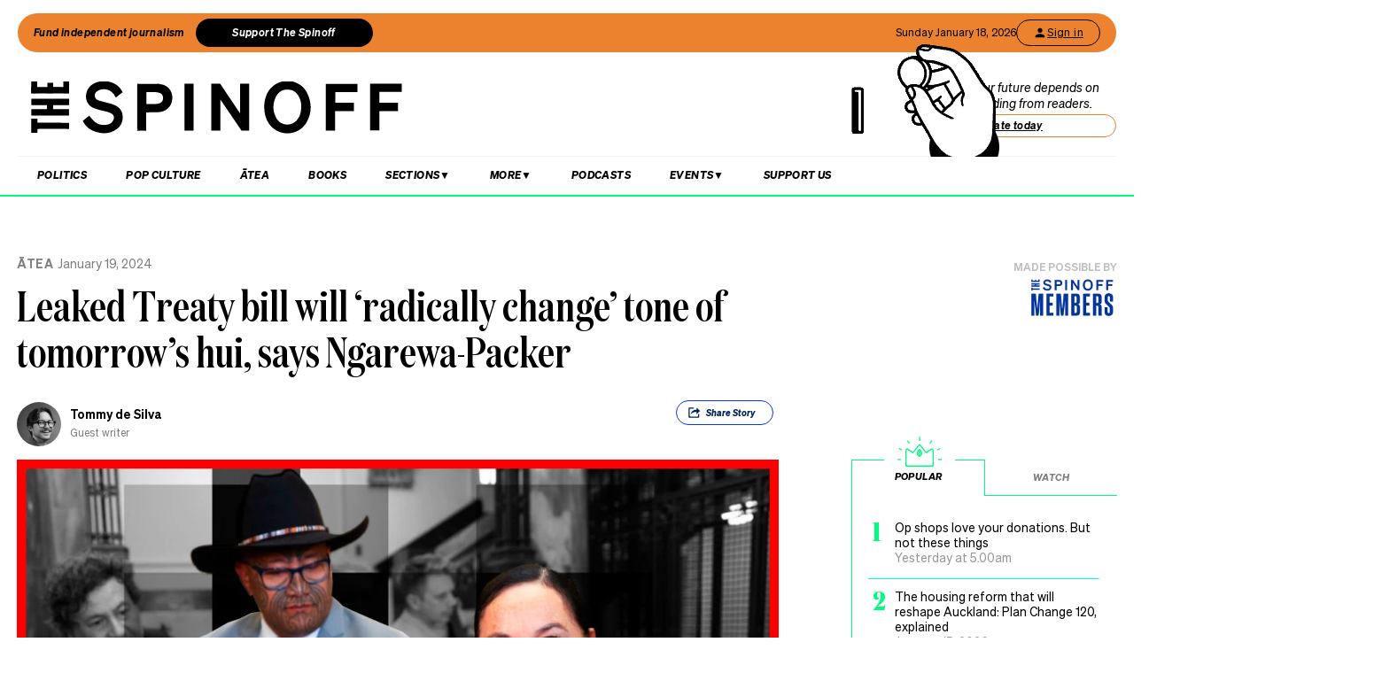

--- FILE ---
content_type: text/html; charset=utf-8
request_url: https://www.google.com/recaptcha/api2/aframe
body_size: 265
content:
<!DOCTYPE HTML><html><head><meta http-equiv="content-type" content="text/html; charset=UTF-8"></head><body><script nonce="7Zpsr143EkQDY12eVUb5lQ">/** Anti-fraud and anti-abuse applications only. See google.com/recaptcha */ try{var clients={'sodar':'https://pagead2.googlesyndication.com/pagead/sodar?'};window.addEventListener("message",function(a){try{if(a.source===window.parent){var b=JSON.parse(a.data);var c=clients[b['id']];if(c){var d=document.createElement('img');d.src=c+b['params']+'&rc='+(localStorage.getItem("rc::a")?sessionStorage.getItem("rc::b"):"");window.document.body.appendChild(d);sessionStorage.setItem("rc::e",parseInt(sessionStorage.getItem("rc::e")||0)+1);localStorage.setItem("rc::h",'1768706908705');}}}catch(b){}});window.parent.postMessage("_grecaptcha_ready", "*");}catch(b){}</script></body></html>

--- FILE ---
content_type: text/javascript
request_url: https://datawrapper.dwcdn.net/lib/vis/column-chart.42e616b4.js
body_size: 142864
content:
!function(){let e,t,n,r;var o,i,a,l,s,u,c,d,h,f,p,g,m,v,b,y,x=Object.create,w=Object.defineProperty,_=Object.getOwnPropertyDescriptor,k=Object.getOwnPropertyNames,M=Object.getPrototypeOf,j=Object.prototype.hasOwnProperty,$=(e,t)=>function(){return t||(0,e[k(e)[0]])((t={exports:{}}).exports,t),t.exports},A=(e,t)=>{for(var n in t)w(e,n,{get:t[n],enumerable:!0})},S=(e,t,n,r)=>{if(t&&"object"==typeof t||"function"==typeof t)for(var o,i=k(t),a=0,l=i.length;a<l;a++)o=i[a],j.call(e,o)||o===n||w(e,o,{get:(e=>t[e]).bind(null,o),enumerable:!(r=_(t,o))||r.enumerable});return e},C=(e,t,n)=>(n=null!=e?x(M(e)):{},S(!t&&e&&e.__esModule?n:w(n,"default",{value:e,enumerable:!0}),e)),T=function(e,t=null,n=null){if(!t)return e;let r=Array.isArray(t)?t:t.split("."),o=e;for(let e=0;e<r.length&&null!=o;e++)o=o[r[e]];return null==o?n:o},L=$({"../../node_modules/.pnpm/dompurify@3.2.6/node_modules/dompurify/dist/purify.cjs.js":(e,t)=>{let{entries:n,setPrototypeOf:r,isFrozen:o,getPrototypeOf:i,getOwnPropertyDescriptor:a}=Object,{freeze:l,seal:s,create:u}=Object,{apply:c,construct:d}="undefined"!=typeof Reflect&&Reflect;l||(l=function(e){return e}),s||(s=function(e){return e}),c||(c=function(e,t,n){return e.apply(t,n)}),d||(d=function(e,t){return new e(...t)});let h=$(Array.prototype.forEach),f=$(Array.prototype.lastIndexOf),p=$(Array.prototype.pop),g=$(Array.prototype.push),m=$(Array.prototype.splice),v=$(String.prototype.toLowerCase),b=$(String.prototype.toString),y=$(String.prototype.match),x=$(String.prototype.replace),w=$(String.prototype.indexOf),_=$(String.prototype.trim),k=$(Object.prototype.hasOwnProperty),M=$(RegExp.prototype.test),j=(K=TypeError,function(){for(var e=arguments.length,t=Array(e),n=0;n<e;n++)t[n]=arguments[n];return d(K,t)});function $(e){return function(t){t instanceof RegExp&&(t.lastIndex=0);for(var n=arguments.length,r=Array(n>1?n-1:0),o=1;o<n;o++)r[o-1]=arguments[o];return c(e,t,r)}}function A(e,t){let n=arguments.length>2&&void 0!==arguments[2]?arguments[2]:v;r&&r(e,null);let i=t.length;for(;i--;){let r=t[i];if("string"==typeof r){let e=n(r);e!==r&&(o(t)||(t[i]=e),r=e)}e[r]=!0}return e}function S(e){let t=u(null);for(let[r,o]of n(e))k(e,r)&&(Array.isArray(o)?t[r]=function(e){for(let t=0;t<e.length;t++)k(e,t)||(e[t]=null);return e}(o):o&&"object"==typeof o&&o.constructor===Object?t[r]=S(o):t[r]=o);return t}function C(e,t){for(;null!==e;){let n=a(e,t);if(n){if(n.get)return $(n.get);if("function"==typeof n.value)return $(n.value)}e=i(e)}return function(){return null}}let T=l(["a","abbr","acronym","address","area","article","aside","audio","b","bdi","bdo","big","blink","blockquote","body","br","button","canvas","caption","center","cite","code","col","colgroup","content","data","datalist","dd","decorator","del","details","dfn","dialog","dir","div","dl","dt","element","em","fieldset","figcaption","figure","font","footer","form","h1","h2","h3","h4","h5","h6","head","header","hgroup","hr","html","i","img","input","ins","kbd","label","legend","li","main","map","mark","marquee","menu","menuitem","meter","nav","nobr","ol","optgroup","option","output","p","picture","pre","progress","q","rp","rt","ruby","s","samp","section","select","shadow","small","source","spacer","span","strike","strong","style","sub","summary","sup","table","tbody","td","template","textarea","tfoot","th","thead","time","tr","track","tt","u","ul","var","video","wbr"]),L=l(["svg","a","altglyph","altglyphdef","altglyphitem","animatecolor","animatemotion","animatetransform","circle","clippath","defs","desc","ellipse","filter","font","g","glyph","glyphref","hkern","image","line","lineargradient","marker","mask","metadata","mpath","path","pattern","polygon","polyline","radialgradient","rect","stop","style","switch","symbol","text","textpath","title","tref","tspan","view","vkern"]),O=l(["feBlend","feColorMatrix","feComponentTransfer","feComposite","feConvolveMatrix","feDiffuseLighting","feDisplacementMap","feDistantLight","feDropShadow","feFlood","feFuncA","feFuncB","feFuncG","feFuncR","feGaussianBlur","feImage","feMerge","feMergeNode","feMorphology","feOffset","fePointLight","feSpecularLighting","feSpotLight","feTile","feTurbulence"]),E=l(["animate","color-profile","cursor","discard","font-face","font-face-format","font-face-name","font-face-src","font-face-uri","foreignobject","hatch","hatchpath","mesh","meshgradient","meshpatch","meshrow","missing-glyph","script","set","solidcolor","unknown","use"]),D=l(["math","menclose","merror","mfenced","mfrac","mglyph","mi","mlabeledtr","mmultiscripts","mn","mo","mover","mpadded","mphantom","mroot","mrow","ms","mspace","msqrt","mstyle","msub","msup","msubsup","mtable","mtd","mtext","mtr","munder","munderover","mprescripts"]),N=l(["maction","maligngroup","malignmark","mlongdiv","mscarries","mscarry","msgroup","mstack","msline","msrow","semantics","annotation","annotation-xml","mprescripts","none"]),z=l(["#text"]),P=l(["accept","action","align","alt","autocapitalize","autocomplete","autopictureinpicture","autoplay","background","bgcolor","border","capture","cellpadding","cellspacing","checked","cite","class","clear","color","cols","colspan","controls","controlslist","coords","crossorigin","datetime","decoding","default","dir","disabled","disablepictureinpicture","disableremoteplayback","download","draggable","enctype","enterkeyhint","face","for","headers","height","hidden","high","href","hreflang","id","inputmode","integrity","ismap","kind","label","lang","list","loading","loop","low","max","maxlength","media","method","min","minlength","multiple","muted","name","nonce","noshade","novalidate","nowrap","open","optimum","pattern","placeholder","playsinline","popover","popovertarget","popovertargetaction","poster","preload","pubdate","radiogroup","readonly","rel","required","rev","reversed","role","rows","rowspan","spellcheck","scope","selected","shape","size","sizes","span","srclang","start","src","srcset","step","style","summary","tabindex","title","translate","type","usemap","valign","value","width","wrap","xmlns","slot"]),R=l(["accent-height","accumulate","additive","alignment-baseline","amplitude","ascent","attributename","attributetype","azimuth","basefrequency","baseline-shift","begin","bias","by","class","clip","clippathunits","clip-path","clip-rule","color","color-interpolation","color-interpolation-filters","color-profile","color-rendering","cx","cy","d","dx","dy","diffuseconstant","direction","display","divisor","dur","edgemode","elevation","end","exponent","fill","fill-opacity","fill-rule","filter","filterunits","flood-color","flood-opacity","font-family","font-size","font-size-adjust","font-stretch","font-style","font-variant","font-weight","fx","fy","g1","g2","glyph-name","glyphref","gradientunits","gradienttransform","height","href","id","image-rendering","in","in2","intercept","k","k1","k2","k3","k4","kerning","keypoints","keysplines","keytimes","lang","lengthadjust","letter-spacing","kernelmatrix","kernelunitlength","lighting-color","local","marker-end","marker-mid","marker-start","markerheight","markerunits","markerwidth","maskcontentunits","maskunits","max","mask","media","method","mode","min","name","numoctaves","offset","operator","opacity","order","orient","orientation","origin","overflow","paint-order","path","pathlength","patterncontentunits","patterntransform","patternunits","points","preservealpha","preserveaspectratio","primitiveunits","r","rx","ry","radius","refx","refy","repeatcount","repeatdur","restart","result","rotate","scale","seed","shape-rendering","slope","specularconstant","specularexponent","spreadmethod","startoffset","stddeviation","stitchtiles","stop-color","stop-opacity","stroke-dasharray","stroke-dashoffset","stroke-linecap","stroke-linejoin","stroke-miterlimit","stroke-opacity","stroke","stroke-width","style","surfacescale","systemlanguage","tabindex","tablevalues","targetx","targety","transform","transform-origin","text-anchor","text-decoration","text-rendering","textlength","type","u1","u2","unicode","values","viewbox","visibility","version","vert-adv-y","vert-origin-x","vert-origin-y","width","word-spacing","wrap","writing-mode","xchannelselector","ychannelselector","x","x1","x2","xmlns","y","y1","y2","z","zoomandpan"]),H=l(["accent","accentunder","align","bevelled","close","columnsalign","columnlines","columnspan","denomalign","depth","dir","display","displaystyle","encoding","fence","frame","height","href","id","largeop","length","linethickness","lspace","lquote","mathbackground","mathcolor","mathsize","mathvariant","maxsize","minsize","movablelimits","notation","numalign","open","rowalign","rowlines","rowspacing","rowspan","rspace","rquote","scriptlevel","scriptminsize","scriptsizemultiplier","selection","separator","separators","stretchy","subscriptshift","supscriptshift","symmetric","voffset","width","xmlns"]),I=l(["xlink:href","xml:id","xlink:title","xml:space","xmlns:xlink"]),F=s(/\{\{[\w\W]*|[\w\W]*\}\}/gm),W=s(/<%[\w\W]*|[\w\W]*%>/gm),U=s(/\$\{[\w\W]*/gm),Y=s(/^data-[\-\w.\u00B7-\uFFFF]+$/),B=s(/^aria-[\-\w]+$/),q=s(/^(?:(?:(?:f|ht)tps?|mailto|tel|callto|sms|cid|xmpp|matrix):|[^a-z]|[a-z+.\-]+(?:[^a-z+.\-:]|$))/i),G=s(/^(?:\w+script|data):/i),X=s(/[\u0000-\u0020\u00A0\u1680\u180E\u2000-\u2029\u205F\u3000]/g),V=s(/^html$/i);var K,Z=Object.freeze({__proto__:null,ARIA_ATTR:B,ATTR_WHITESPACE:X,CUSTOM_ELEMENT:s(RegExp("^[a-z][.\\w]*(-[.\\w]+)+$","i")),DATA_ATTR:Y,DOCTYPE_NAME:V,ERB_EXPR:W,IS_ALLOWED_URI:q,IS_SCRIPT_OR_DATA:G,MUSTACHE_EXPR:F,TMPLIT_EXPR:U});let J={element:1,text:3,progressingInstruction:7,comment:8,document:9},Q=function(e,t){if("object"!=typeof e||"function"!=typeof e.createPolicy)return null;let n=null,r="data-tt-policy-suffix";t&&t.hasAttribute(r)&&(n=t.getAttribute(r));let o="dompurify"+(n?"#"+n:"");try{return e.createPolicy(o,{createHTML:e=>e,createScriptURL:e=>e})}catch(e){return console.warn("TrustedTypes policy "+o+" could not be created."),null}},ee=function(){return{afterSanitizeAttributes:[],afterSanitizeElements:[],afterSanitizeShadowDOM:[],beforeSanitizeAttributes:[],beforeSanitizeElements:[],beforeSanitizeShadowDOM:[],uponSanitizeAttribute:[],uponSanitizeElement:[],uponSanitizeShadowNode:[]}};t.exports=function e(){let t,r=arguments.length>0&&void 0!==arguments[0]?arguments[0]:"undefined"==typeof window?null:window,o=t=>e(t);if(o.version="3.2.6",o.removed=[],!r||!r.document||r.document.nodeType!==J.document||!r.Element)return o.isSupported=!1,o;let{document:i}=r,a=i,s=a.currentScript,{DocumentFragment:c,HTMLTemplateElement:d,Node:$,Element:F,NodeFilter:W,NamedNodeMap:U=r.NamedNodeMap||r.MozNamedAttrMap,HTMLFormElement:Y,DOMParser:B,trustedTypes:G}=r,X=F.prototype,K=C(X,"cloneNode"),et=C(X,"remove"),en=C(X,"nextSibling"),er=C(X,"childNodes"),eo=C(X,"parentNode");if("function"==typeof d){let e=i.createElement("template");e.content&&e.content.ownerDocument&&(i=e.content.ownerDocument)}let ei="",{implementation:ea,createNodeIterator:el,createDocumentFragment:es,getElementsByTagName:eu}=i,{importNode:ec}=a,ed=ee();o.isSupported="function"==typeof n&&"function"==typeof eo&&ea&&void 0!==ea.createHTMLDocument;let{MUSTACHE_EXPR:eh,ERB_EXPR:ef,TMPLIT_EXPR:ep,DATA_ATTR:eg,ARIA_ATTR:em,IS_SCRIPT_OR_DATA:ev,ATTR_WHITESPACE:eb,CUSTOM_ELEMENT:ey}=Z,{IS_ALLOWED_URI:ex}=Z,ew=null,e_=A({},[...T,...L,...O,...D,...z]),ek=null,eM=A({},[...P,...R,...H,...I]),ej=Object.seal(u(null,{tagNameCheck:{writable:!0,configurable:!1,enumerable:!0,value:null},attributeNameCheck:{writable:!0,configurable:!1,enumerable:!0,value:null},allowCustomizedBuiltInElements:{writable:!0,configurable:!1,enumerable:!0,value:!1}})),e$=null,eA=null,eS=!0,eC=!0,eT=!1,eL=!0,eO=!1,eE=!0,eD=!1,eN=!1,ez=!1,eP=!1,eR=!1,eH=!1,eI=!0,eF=!1,eW=!0,eU=!1,eY={},eB=null,eq=A({},["annotation-xml","audio","colgroup","desc","foreignobject","head","iframe","math","mi","mn","mo","ms","mtext","noembed","noframes","noscript","plaintext","script","style","svg","template","thead","title","video","xmp"]),eG=null,eX=A({},["audio","video","img","source","image","track"]),eV=null,eK=A({},["alt","class","for","id","label","name","pattern","placeholder","role","summary","title","value","style","xmlns"]),eZ="http://www.w3.org/1998/Math/MathML",eJ="http://www.w3.org/2000/svg",eQ="http://www.w3.org/1999/xhtml",e0=eQ,e1=!1,e2=null,e5=A({},[eZ,eJ,eQ],b),e4=A({},["mi","mo","mn","ms","mtext"]),e3=A({},["annotation-xml"]),e6=A({},["title","style","font","a","script"]),e7=null,e8=["application/xhtml+xml","text/html"],e9=null,te=null,tt=i.createElement("form"),tn=function(e){return e instanceof RegExp||e instanceof Function},tr=function(){let e=arguments.length>0&&void 0!==arguments[0]?arguments[0]:{};if(!te||te!==e){if(e&&"object"==typeof e||(e={}),e=S(e),e9="application/xhtml+xml"===(e7=-1===e8.indexOf(e.PARSER_MEDIA_TYPE)?"text/html":e.PARSER_MEDIA_TYPE)?b:v,ew=k(e,"ALLOWED_TAGS")?A({},e.ALLOWED_TAGS,e9):e_,ek=k(e,"ALLOWED_ATTR")?A({},e.ALLOWED_ATTR,e9):eM,e2=k(e,"ALLOWED_NAMESPACES")?A({},e.ALLOWED_NAMESPACES,b):e5,eV=k(e,"ADD_URI_SAFE_ATTR")?A(S(eK),e.ADD_URI_SAFE_ATTR,e9):eK,eG=k(e,"ADD_DATA_URI_TAGS")?A(S(eX),e.ADD_DATA_URI_TAGS,e9):eX,eB=k(e,"FORBID_CONTENTS")?A({},e.FORBID_CONTENTS,e9):eq,e$=k(e,"FORBID_TAGS")?A({},e.FORBID_TAGS,e9):S({}),eA=k(e,"FORBID_ATTR")?A({},e.FORBID_ATTR,e9):S({}),eY=!!k(e,"USE_PROFILES")&&e.USE_PROFILES,eS=!1!==e.ALLOW_ARIA_ATTR,eC=!1!==e.ALLOW_DATA_ATTR,eT=e.ALLOW_UNKNOWN_PROTOCOLS||!1,eL=!1!==e.ALLOW_SELF_CLOSE_IN_ATTR,eO=e.SAFE_FOR_TEMPLATES||!1,eE=!1!==e.SAFE_FOR_XML,eD=e.WHOLE_DOCUMENT||!1,eP=e.RETURN_DOM||!1,eR=e.RETURN_DOM_FRAGMENT||!1,eH=e.RETURN_TRUSTED_TYPE||!1,ez=e.FORCE_BODY||!1,eI=!1!==e.SANITIZE_DOM,eF=e.SANITIZE_NAMED_PROPS||!1,eW=!1!==e.KEEP_CONTENT,eU=e.IN_PLACE||!1,ex=e.ALLOWED_URI_REGEXP||q,e0=e.NAMESPACE||eQ,e4=e.MATHML_TEXT_INTEGRATION_POINTS||e4,e3=e.HTML_INTEGRATION_POINTS||e3,ej=e.CUSTOM_ELEMENT_HANDLING||{},e.CUSTOM_ELEMENT_HANDLING&&tn(e.CUSTOM_ELEMENT_HANDLING.tagNameCheck)&&(ej.tagNameCheck=e.CUSTOM_ELEMENT_HANDLING.tagNameCheck),e.CUSTOM_ELEMENT_HANDLING&&tn(e.CUSTOM_ELEMENT_HANDLING.attributeNameCheck)&&(ej.attributeNameCheck=e.CUSTOM_ELEMENT_HANDLING.attributeNameCheck),e.CUSTOM_ELEMENT_HANDLING&&"boolean"==typeof e.CUSTOM_ELEMENT_HANDLING.allowCustomizedBuiltInElements&&(ej.allowCustomizedBuiltInElements=e.CUSTOM_ELEMENT_HANDLING.allowCustomizedBuiltInElements),eO&&(eC=!1),eR&&(eP=!0),eY&&(ew=A({},z),ek=[],!0===eY.html&&(A(ew,T),A(ek,P)),!0===eY.svg&&(A(ew,L),A(ek,R),A(ek,I)),!0===eY.svgFilters&&(A(ew,O),A(ek,R),A(ek,I)),!0===eY.mathMl&&(A(ew,D),A(ek,H),A(ek,I))),e.ADD_TAGS&&(ew===e_&&(ew=S(ew)),A(ew,e.ADD_TAGS,e9)),e.ADD_ATTR&&(ek===eM&&(ek=S(ek)),A(ek,e.ADD_ATTR,e9)),e.ADD_URI_SAFE_ATTR&&A(eV,e.ADD_URI_SAFE_ATTR,e9),e.FORBID_CONTENTS&&(eB===eq&&(eB=S(eB)),A(eB,e.FORBID_CONTENTS,e9)),eW&&(ew["#text"]=!0),eD&&A(ew,["html","head","body"]),ew.table&&(A(ew,["tbody"]),delete e$.tbody),e.TRUSTED_TYPES_POLICY){if("function"!=typeof e.TRUSTED_TYPES_POLICY.createHTML)throw j('TRUSTED_TYPES_POLICY configuration option must provide a "createHTML" hook.');if("function"!=typeof e.TRUSTED_TYPES_POLICY.createScriptURL)throw j('TRUSTED_TYPES_POLICY configuration option must provide a "createScriptURL" hook.');ei=(t=e.TRUSTED_TYPES_POLICY).createHTML("")}else void 0===t&&(t=Q(G,s)),null!==t&&"string"==typeof ei&&(ei=t.createHTML(""));l&&l(e),te=e}},to=A({},[...L,...O,...E]),ti=A({},[...D,...N]),ta=function(e){let t=eo(e);t&&t.tagName||(t={namespaceURI:e0,tagName:"template"});let n=v(e.tagName),r=v(t.tagName);return!!e2[e.namespaceURI]&&(e.namespaceURI===eJ?t.namespaceURI===eQ?"svg"===n:t.namespaceURI===eZ?"svg"===n&&("annotation-xml"===r||e4[r]):!!to[n]:e.namespaceURI===eZ?t.namespaceURI===eQ?"math"===n:t.namespaceURI===eJ?"math"===n&&e3[r]:!!ti[n]:e.namespaceURI===eQ?(t.namespaceURI!==eJ||!!e3[r])&&(t.namespaceURI!==eZ||!!e4[r])&&!ti[n]&&(e6[n]||!to[n]):"application/xhtml+xml"===e7&&!!e2[e.namespaceURI])},tl=function(e){g(o.removed,{element:e});try{eo(e).removeChild(e)}catch(t){et(e)}},ts=function(e,t){try{g(o.removed,{attribute:t.getAttributeNode(e),from:t})}catch(e){g(o.removed,{attribute:null,from:t})}if(t.removeAttribute(e),"is"===e)if(eP||eR)try{tl(t)}catch(e){}else try{t.setAttribute(e,"")}catch(e){}},tu=function(e){let n=null,r=null;if(ez)e="<remove></remove>"+e;else{let t=y(e,/^[\r\n\t ]+/);r=t&&t[0]}"application/xhtml+xml"===e7&&e0===eQ&&(e='<html xmlns="http://www.w3.org/1999/xhtml"><head></head><body>'+e+"</body></html>");let o=t?t.createHTML(e):e;if(e0===eQ)try{n=new B().parseFromString(o,e7)}catch(e){}if(!n||!n.documentElement){n=ea.createDocument(e0,"template",null);try{n.documentElement.innerHTML=e1?ei:o}catch(e){}}let a=n.body||n.documentElement;return(e&&r&&a.insertBefore(i.createTextNode(r),a.childNodes[0]||null),e0===eQ)?eu.call(n,eD?"html":"body")[0]:eD?n.documentElement:a},tc=function(e){return el.call(e.ownerDocument||e,e,W.SHOW_ELEMENT|W.SHOW_COMMENT|W.SHOW_TEXT|W.SHOW_PROCESSING_INSTRUCTION|W.SHOW_CDATA_SECTION,null)},td=function(e){return e instanceof Y&&("string"!=typeof e.nodeName||"string"!=typeof e.textContent||"function"!=typeof e.removeChild||!(e.attributes instanceof U)||"function"!=typeof e.removeAttribute||"function"!=typeof e.setAttribute||"string"!=typeof e.namespaceURI||"function"!=typeof e.insertBefore||"function"!=typeof e.hasChildNodes)},th=function(e){return"function"==typeof $&&e instanceof $};function tf(e,t,n){h(e,e=>{e.call(o,t,n,te)})}let tp=function(e){let t=null;if(tf(ed.beforeSanitizeElements,e,null),td(e))return tl(e),!0;let n=e9(e.nodeName);if(tf(ed.uponSanitizeElement,e,{tagName:n,allowedTags:ew}),eE&&e.hasChildNodes()&&!th(e.firstElementChild)&&M(/<[/\w!]/g,e.innerHTML)&&M(/<[/\w!]/g,e.textContent)||e.nodeType===J.progressingInstruction||eE&&e.nodeType===J.comment&&M(/<[/\w]/g,e.data))return tl(e),!0;if(!ew[n]||e$[n]){if(!e$[n]&&tm(n)&&(ej.tagNameCheck instanceof RegExp&&M(ej.tagNameCheck,n)||ej.tagNameCheck instanceof Function&&ej.tagNameCheck(n)))return!1;if(eW&&!eB[n]){let t=eo(e)||e.parentNode,n=er(e)||e.childNodes;if(n&&t){let r=n.length;for(let o=r-1;o>=0;--o){let r=K(n[o],!0);r.__removalCount=(e.__removalCount||0)+1,t.insertBefore(r,en(e))}}}return tl(e),!0}return e instanceof F&&!ta(e)||("noscript"===n||"noembed"===n||"noframes"===n)&&M(RegExp("<\\/no(script|embed|frames)","i"),e.innerHTML)?(tl(e),!0):(eO&&e.nodeType===J.text&&(t=e.textContent,h([eh,ef,ep],e=>{t=x(t,e," ")}),e.textContent!==t&&(g(o.removed,{element:e.cloneNode()}),e.textContent=t)),tf(ed.afterSanitizeElements,e,null),!1)},tg=function(e,t,n){if(eI&&("id"===t||"name"===t)&&(n in i||n in tt))return!1;if(eC&&!eA[t]&&M(eg,t));else if(eS&&M(em,t));else if(!ek[t]||eA[t]){if(!(tm(e)&&(ej.tagNameCheck instanceof RegExp&&M(ej.tagNameCheck,e)||ej.tagNameCheck instanceof Function&&ej.tagNameCheck(e))&&(ej.attributeNameCheck instanceof RegExp&&M(ej.attributeNameCheck,t)||ej.attributeNameCheck instanceof Function&&ej.attributeNameCheck(t))||"is"===t&&ej.allowCustomizedBuiltInElements&&(ej.tagNameCheck instanceof RegExp&&M(ej.tagNameCheck,n)||ej.tagNameCheck instanceof Function&&ej.tagNameCheck(n))))return!1}else if(eV[t]);else if(M(ex,x(n,eb,"")));else if(("src"===t||"xlink:href"===t||"href"===t)&&"script"!==e&&0===w(n,"data:")&&eG[e]);else if(eT&&!M(ev,x(n,eb,"")));else if(n)return!1;return!0},tm=function(e){return"annotation-xml"!==e&&y(e,ey)},tv=function(e){tf(ed.beforeSanitizeAttributes,e,null);let{attributes:n}=e;if(!n||td(e))return;let r={attrName:"",attrValue:"",keepAttr:!0,allowedAttributes:ek,forceKeepAttr:void 0},i=n.length;for(;i--;){let{name:a,namespaceURI:l,value:s}=n[i],u=e9(a),c="value"===a?s:_(s);if(r.attrName=u,r.attrValue=c,r.keepAttr=!0,r.forceKeepAttr=void 0,tf(ed.uponSanitizeAttribute,e,r),c=r.attrValue,eF&&("id"===u||"name"===u)&&(ts(a,e),c="user-content-"+c),eE&&M(RegExp("((--!?|])>)|<\\/(style|title)","i"),c)){ts(a,e);continue}if(r.forceKeepAttr)continue;if(!r.keepAttr||!eL&&M(/\/>/i,c)){ts(a,e);continue}eO&&h([eh,ef,ep],e=>{c=x(c,e," ")});let d=e9(e.nodeName);if(!tg(d,u,c)){ts(a,e);continue}if(t&&"object"==typeof G&&"function"==typeof G.getAttributeType)if(l);else switch(G.getAttributeType(d,u)){case"TrustedHTML":c=t.createHTML(c);break;case"TrustedScriptURL":c=t.createScriptURL(c)}if(c!==s)try{l?e.setAttributeNS(l,a,c):e.setAttribute(a,c),td(e)?tl(e):p(o.removed)}catch(t){ts(a,e)}}tf(ed.afterSanitizeAttributes,e,null)},tb=function e(t){let n=null,r=tc(t);for(tf(ed.beforeSanitizeShadowDOM,t,null);n=r.nextNode();)tf(ed.uponSanitizeShadowNode,n,null),tp(n),tv(n),n.content instanceof c&&e(n.content);tf(ed.afterSanitizeShadowDOM,t,null)};return o.sanitize=function(e){let n=arguments.length>1&&void 0!==arguments[1]?arguments[1]:{},r=null,i=null,l=null,s=null;if((e1=!e)&&(e="\x3c!--\x3e"),"string"!=typeof e&&!th(e))if("function"==typeof e.toString){if("string"!=typeof(e=e.toString()))throw j("dirty is not a string, aborting")}else throw j("toString is not a function");if(!o.isSupported)return e;if(eN||tr(n),o.removed=[],"string"==typeof e&&(eU=!1),eU){if(e.nodeName){let t=e9(e.nodeName);if(!ew[t]||e$[t])throw j("root node is forbidden and cannot be sanitized in-place")}}else if(e instanceof $)(i=(r=tu("\x3c!----\x3e")).ownerDocument.importNode(e,!0)).nodeType===J.element&&"BODY"===i.nodeName||"HTML"===i.nodeName?r=i:r.appendChild(i);else{if(!eP&&!eO&&!eD&&-1===e.indexOf("<"))return t&&eH?t.createHTML(e):e;if(!(r=tu(e)))return eP?null:eH?ei:""}r&&ez&&tl(r.firstChild);let u=tc(eU?e:r);for(;l=u.nextNode();)tp(l),tv(l),l.content instanceof c&&tb(l.content);if(eU)return e;if(eP){if(eR)for(s=es.call(r.ownerDocument);r.firstChild;)s.appendChild(r.firstChild);else s=r;return(ek.shadowroot||ek.shadowrootmode)&&(s=ec.call(a,s,!0)),s}let d=eD?r.outerHTML:r.innerHTML;return eD&&ew["!doctype"]&&r.ownerDocument&&r.ownerDocument.doctype&&r.ownerDocument.doctype.name&&M(V,r.ownerDocument.doctype.name)&&(d="<!DOCTYPE "+r.ownerDocument.doctype.name+">\n"+d),eO&&h([eh,ef,ep],e=>{d=x(d,e," ")}),t&&eH?t.createHTML(d):d},o.setConfig=function(){let e=arguments.length>0&&void 0!==arguments[0]?arguments[0]:{};tr(e),eN=!0},o.clearConfig=function(){te=null,eN=!1},o.isValidAttribute=function(e,t,n){return te||tr({}),tg(e9(e),e9(t),n)},o.addHook=function(e,t){"function"==typeof t&&g(ed[e],t)},o.removeHook=function(e,t){if(void 0!==t){let n=f(ed[e],t);return -1===n?void 0:m(ed[e],n,1)[0]}return p(ed[e])},o.removeHooks=function(e){ed[e]=[]},o.removeAllHooks=function(){ed=ee()},o}()}}),O=$({"../../node_modules/.pnpm/isomorphic-dompurify@2.25.0/node_modules/isomorphic-dompurify/browser.js":(e,t)=>{t.exports=window.DOMPurify||(window.DOMPurify=L().default||L())}});let E=(e,t,{maxsize:n}={})=>{let r=new Map;return{get:(o,i=!1)=>{if(i&&1===r.size)return r.values().next().value;let a=e(o);if(r.has(a))return r.get(a);let l=t(o);return n&&r.size>=n&&(r=new Map),r.set(a,l),l}}},D=["a","span","b","br","i","strong","sup","sub","strike","u","em","tt","bdi"].sort(),N=E(e=>e.version,e=>E(e=>String(e),t=>(e.removeHook("afterSanitizeElements"),t||e.addHook("afterSanitizeElements",function(e){var t;if("a"===e.nodeName.toLowerCase()){"_self"!==e.getAttribute("target")&&e.setAttribute("target","_blank");let n=null==(t=e.getAttribute("rel"))?void 0:t.includes("noreferrer");e.setAttribute("rel","nofollow noopener"+(n?" noreferrer":""))}}),E(e=>String(e),t=>{let n={ALLOWED_TAGS:void 0===t?D:"string"==typeof t?t.toLowerCase().slice(1,-1).split("><"):t,ADD_ATTR:["target"],FORCE_BODY:!0};return E(e=>e,t=>e.sanitize(t,n),{maxsize:1e5})},{maxsize:1e5}))));var z=C(O(),1),P=function(e,t,n={}){var r,o;return(o=z.default,function(e,t,n){return e?N.get(o,!0).get(n).get(t).get(e):e})(e,t,null!=(r=n.trustLinks)&&r)},R=$({"../../node_modules/.pnpm/lodash@4.17.21/node_modules/lodash/isObject.js":(e,t)=>{t.exports=function(e){var t=typeof e;return null!=e&&("object"==t||"function"==t)}}}),H=$({"../../node_modules/.pnpm/lodash@4.17.21/node_modules/lodash/_freeGlobal.js":(e,t)=>{t.exports="object"==typeof global&&global&&global.Object===Object&&global}}),I=$({"../../node_modules/.pnpm/lodash@4.17.21/node_modules/lodash/_root.js":(e,t)=>{var n=H(),r="object"==typeof self&&self&&self.Object===Object&&self;t.exports=n||r||Function("return this")()}}),F=$({"../../node_modules/.pnpm/lodash@4.17.21/node_modules/lodash/_Symbol.js":(e,t)=>{t.exports=I().Symbol}}),W=$({"../../node_modules/.pnpm/lodash@4.17.21/node_modules/lodash/_getRawTag.js":(e,t)=>{var n=F(),r=Object.prototype,o=r.hasOwnProperty,i=r.toString,a=n?n.toStringTag:void 0;t.exports=function(e){var t=o.call(e,a),n=e[a];try{e[a]=void 0;var r=!0}catch(e){}var l=i.call(e);return r&&(t?e[a]=n:delete e[a]),l}}}),U=$({"../../node_modules/.pnpm/lodash@4.17.21/node_modules/lodash/_objectToString.js":(e,t)=>{var n=Object.prototype.toString;t.exports=function(e){return n.call(e)}}}),Y=$({"../../node_modules/.pnpm/lodash@4.17.21/node_modules/lodash/_baseGetTag.js":(e,t)=>{var n=F(),r=W(),o=U(),i=n?n.toStringTag:void 0;t.exports=function(e){return null==e?void 0===e?"[object Undefined]":"[object Null]":i&&i in Object(e)?r(e):o(e)}}}),B=$({"../../node_modules/.pnpm/lodash@4.17.21/node_modules/lodash/isFunction.js":(e,t)=>{var n=Y(),r=R();t.exports=function(e){if(!r(e))return!1;var t=n(e);return"[object Function]"==t||"[object GeneratorFunction]"==t||"[object AsyncFunction]"==t||"[object Proxy]"==t}}}),q=$({"../../node_modules/.pnpm/lodash@4.17.21/node_modules/lodash/_coreJsData.js":(e,t)=>{t.exports=I()["__core-js_shared__"]}}),G=$({"../../node_modules/.pnpm/lodash@4.17.21/node_modules/lodash/_isMasked.js":(e,t)=>{var n,r=q(),o=(n=/[^.]+$/.exec(r&&r.keys&&r.keys.IE_PROTO||""))?"Symbol(src)_1."+n:"";t.exports=function(e){return!!o&&o in e}}}),X=$({"../../node_modules/.pnpm/lodash@4.17.21/node_modules/lodash/_toSource.js":(e,t)=>{var n=Function.prototype.toString;t.exports=function(e){if(null!=e){try{return n.call(e)}catch(e){}try{return e+""}catch(e){}}return""}}}),V=$({"../../node_modules/.pnpm/lodash@4.17.21/node_modules/lodash/_baseIsNative.js":(e,t)=>{var n=B(),r=G(),o=R(),i=X(),a=/^\[object .+?Constructor\]$/,l=Object.prototype,s=Function.prototype.toString,u=l.hasOwnProperty,c=RegExp("^"+s.call(u).replace(/[\\^$.*+?()[\]{}|]/g,"\\$&").replace(RegExp("hasOwnProperty|(function).*?(?=\\\\\\()| for .+?(?=\\\\\\])","g"),"$1.*?")+"$");t.exports=function(e){return!(!o(e)||r(e))&&(n(e)?c:a).test(i(e))}}}),K=$({"../../node_modules/.pnpm/lodash@4.17.21/node_modules/lodash/_getValue.js":(e,t)=>{t.exports=function(e,t){return null==e?void 0:e[t]}}}),Z=$({"../../node_modules/.pnpm/lodash@4.17.21/node_modules/lodash/_getNative.js":(e,t)=>{var n=V(),r=K();t.exports=function(e,t){var o=r(e,t);return n(o)?o:void 0}}}),J=$({"../../node_modules/.pnpm/lodash@4.17.21/node_modules/lodash/_defineProperty.js":(e,t)=>{var n=Z();t.exports=function(){try{var e=n(Object,"defineProperty");return e({},"",{}),e}catch(e){}}()}}),Q=$({"../../node_modules/.pnpm/lodash@4.17.21/node_modules/lodash/_baseAssignValue.js":(e,t)=>{var n=J();t.exports=function(e,t,r){"__proto__"==t&&n?n(e,t,{configurable:!0,enumerable:!0,value:r,writable:!0}):e[t]=r}}}),ee=$({"../../node_modules/.pnpm/lodash@4.17.21/node_modules/lodash/eq.js":(e,t)=>{t.exports=function(e,t){return e===t||e!=e&&t!=t}}}),et=$({"../../node_modules/.pnpm/lodash@4.17.21/node_modules/lodash/_assignValue.js":(e,t)=>{var n=Q(),r=ee(),o=Object.prototype.hasOwnProperty;t.exports=function(e,t,i){var a=e[t];o.call(e,t)&&r(a,i)&&(void 0!==i||t in e)||n(e,t,i)}}}),en=$({"../../node_modules/.pnpm/lodash@4.17.21/node_modules/lodash/isArray.js":(e,t)=>{t.exports=Array.isArray}}),er=$({"../../node_modules/.pnpm/lodash@4.17.21/node_modules/lodash/isObjectLike.js":(e,t)=>{t.exports=function(e){return null!=e&&"object"==typeof e}}}),eo=$({"../../node_modules/.pnpm/lodash@4.17.21/node_modules/lodash/isSymbol.js":(e,t)=>{var n=Y(),r=er();t.exports=function(e){return"symbol"==typeof e||r(e)&&"[object Symbol]"==n(e)}}}),ei=$({"../../node_modules/.pnpm/lodash@4.17.21/node_modules/lodash/_isKey.js":(e,t)=>{var n=en(),r=eo(),o=/\.|\[(?:[^[\]]*|(["'])(?:(?!\1)[^\\]|\\.)*?\1)\]/,i=/^\w*$/;t.exports=function(e,t){if(n(e))return!1;var a=typeof e;return!!("number"==a||"symbol"==a||"boolean"==a||null==e||r(e))||i.test(e)||!o.test(e)||null!=t&&e in Object(t)}}}),ea=$({"../../node_modules/.pnpm/lodash@4.17.21/node_modules/lodash/_nativeCreate.js":(e,t)=>{t.exports=Z()(Object,"create")}}),el=$({"../../node_modules/.pnpm/lodash@4.17.21/node_modules/lodash/_hashClear.js":(e,t)=>{var n=ea();t.exports=function(){this.__data__=n?n(null):{},this.size=0}}}),es=$({"../../node_modules/.pnpm/lodash@4.17.21/node_modules/lodash/_hashDelete.js":(e,t)=>{t.exports=function(e){var t=this.has(e)&&delete this.__data__[e];return this.size-=!!t,t}}}),eu=$({"../../node_modules/.pnpm/lodash@4.17.21/node_modules/lodash/_hashGet.js":(e,t)=>{var n=ea(),r=Object.prototype.hasOwnProperty;t.exports=function(e){var t=this.__data__;if(n){var o=t[e];return"__lodash_hash_undefined__"===o?void 0:o}return r.call(t,e)?t[e]:void 0}}}),ec=$({"../../node_modules/.pnpm/lodash@4.17.21/node_modules/lodash/_hashHas.js":(e,t)=>{var n=ea(),r=Object.prototype.hasOwnProperty;t.exports=function(e){var t=this.__data__;return n?void 0!==t[e]:r.call(t,e)}}}),ed=$({"../../node_modules/.pnpm/lodash@4.17.21/node_modules/lodash/_hashSet.js":(e,t)=>{var n=ea();t.exports=function(e,t){var r=this.__data__;return this.size+=+!this.has(e),r[e]=n&&void 0===t?"__lodash_hash_undefined__":t,this}}}),eh=$({"../../node_modules/.pnpm/lodash@4.17.21/node_modules/lodash/_Hash.js":(e,t)=>{var n=el(),r=es(),o=eu(),i=ec(),a=ed();function l(e){var t=-1,n=null==e?0:e.length;for(this.clear();++t<n;){var r=e[t];this.set(r[0],r[1])}}l.prototype.clear=n,l.prototype.delete=r,l.prototype.get=o,l.prototype.has=i,l.prototype.set=a,t.exports=l}}),ef=$({"../../node_modules/.pnpm/lodash@4.17.21/node_modules/lodash/_listCacheClear.js":(e,t)=>{t.exports=function(){this.__data__=[],this.size=0}}}),ep=$({"../../node_modules/.pnpm/lodash@4.17.21/node_modules/lodash/_assocIndexOf.js":(e,t)=>{var n=ee();t.exports=function(e,t){for(var r=e.length;r--;)if(n(e[r][0],t))return r;return -1}}}),eg=$({"../../node_modules/.pnpm/lodash@4.17.21/node_modules/lodash/_listCacheDelete.js":(e,t)=>{var n=ep(),r=Array.prototype.splice;t.exports=function(e){var t=this.__data__,o=n(t,e);return!(o<0)&&(o==t.length-1?t.pop():r.call(t,o,1),--this.size,!0)}}}),em=$({"../../node_modules/.pnpm/lodash@4.17.21/node_modules/lodash/_listCacheGet.js":(e,t)=>{var n=ep();t.exports=function(e){var t=this.__data__,r=n(t,e);return r<0?void 0:t[r][1]}}}),ev=$({"../../node_modules/.pnpm/lodash@4.17.21/node_modules/lodash/_listCacheHas.js":(e,t)=>{var n=ep();t.exports=function(e){return n(this.__data__,e)>-1}}}),eb=$({"../../node_modules/.pnpm/lodash@4.17.21/node_modules/lodash/_listCacheSet.js":(e,t)=>{var n=ep();t.exports=function(e,t){var r=this.__data__,o=n(r,e);return o<0?(++this.size,r.push([e,t])):r[o][1]=t,this}}}),ey=$({"../../node_modules/.pnpm/lodash@4.17.21/node_modules/lodash/_ListCache.js":(e,t)=>{var n=ef(),r=eg(),o=em(),i=ev(),a=eb();function l(e){var t=-1,n=null==e?0:e.length;for(this.clear();++t<n;){var r=e[t];this.set(r[0],r[1])}}l.prototype.clear=n,l.prototype.delete=r,l.prototype.get=o,l.prototype.has=i,l.prototype.set=a,t.exports=l}}),ex=$({"../../node_modules/.pnpm/lodash@4.17.21/node_modules/lodash/_Map.js":(e,t)=>{t.exports=Z()(I(),"Map")}}),ew=$({"../../node_modules/.pnpm/lodash@4.17.21/node_modules/lodash/_mapCacheClear.js":(e,t)=>{var n=eh(),r=ey(),o=ex();t.exports=function(){this.size=0,this.__data__={hash:new n,map:new(o||r),string:new n}}}}),e_=$({"../../node_modules/.pnpm/lodash@4.17.21/node_modules/lodash/_isKeyable.js":(e,t)=>{t.exports=function(e){var t=typeof e;return"string"==t||"number"==t||"symbol"==t||"boolean"==t?"__proto__"!==e:null===e}}}),ek=$({"../../node_modules/.pnpm/lodash@4.17.21/node_modules/lodash/_getMapData.js":(e,t)=>{var n=e_();t.exports=function(e,t){var r=e.__data__;return n(t)?r["string"==typeof t?"string":"hash"]:r.map}}}),eM=$({"../../node_modules/.pnpm/lodash@4.17.21/node_modules/lodash/_mapCacheDelete.js":(e,t)=>{var n=ek();t.exports=function(e){var t=n(this,e).delete(e);return this.size-=!!t,t}}}),ej=$({"../../node_modules/.pnpm/lodash@4.17.21/node_modules/lodash/_mapCacheGet.js":(e,t)=>{var n=ek();t.exports=function(e){return n(this,e).get(e)}}}),e$=$({"../../node_modules/.pnpm/lodash@4.17.21/node_modules/lodash/_mapCacheHas.js":(e,t)=>{var n=ek();t.exports=function(e){return n(this,e).has(e)}}}),eA=$({"../../node_modules/.pnpm/lodash@4.17.21/node_modules/lodash/_mapCacheSet.js":(e,t)=>{var n=ek();t.exports=function(e,t){var r=n(this,e),o=r.size;return r.set(e,t),this.size+=+(r.size!=o),this}}}),eS=$({"../../node_modules/.pnpm/lodash@4.17.21/node_modules/lodash/_MapCache.js":(e,t)=>{var n=ew(),r=eM(),o=ej(),i=e$(),a=eA();function l(e){var t=-1,n=null==e?0:e.length;for(this.clear();++t<n;){var r=e[t];this.set(r[0],r[1])}}l.prototype.clear=n,l.prototype.delete=r,l.prototype.get=o,l.prototype.has=i,l.prototype.set=a,t.exports=l}}),eC=$({"../../node_modules/.pnpm/lodash@4.17.21/node_modules/lodash/memoize.js":(e,t)=>{var n=eS();function r(e,t){if("function"!=typeof e||null!=t&&"function"!=typeof t)throw TypeError("Expected a function");var o=function(){var n=arguments,r=t?t.apply(this,n):n[0],i=o.cache;if(i.has(r))return i.get(r);var a=e.apply(this,n);return o.cache=i.set(r,a)||i,a};return o.cache=new(r.Cache||n),o}r.Cache=n,t.exports=r}}),eT=$({"../../node_modules/.pnpm/lodash@4.17.21/node_modules/lodash/_memoizeCapped.js":(e,t)=>{var n=eC();t.exports=function(e){var t=n(e,function(e){return 500===r.size&&r.clear(),e}),r=t.cache;return t}}}),eL=$({"../../node_modules/.pnpm/lodash@4.17.21/node_modules/lodash/_stringToPath.js":(e,t)=>{var n=eT(),r=/[^.[\]]+|\[(?:(-?\d+(?:\.\d+)?)|(["'])((?:(?!\2)[^\\]|\\.)*?)\2)\]|(?=(?:\.|\[\])(?:\.|\[\]|$))/g,o=RegExp("\\\\(\\\\)?","g");t.exports=n(function(e){var t=[];return 46===e.charCodeAt(0)&&t.push(""),e.replace(r,function(e,n,r,i){t.push(r?i.replace(o,"$1"):n||e)}),t})}}),eO=$({"../../node_modules/.pnpm/lodash@4.17.21/node_modules/lodash/_arrayMap.js":(e,t)=>{t.exports=function(e,t){for(var n=-1,r=null==e?0:e.length,o=Array(r);++n<r;)o[n]=t(e[n],n,e);return o}}}),eE=$({"../../node_modules/.pnpm/lodash@4.17.21/node_modules/lodash/_baseToString.js":(e,t)=>{var n=F(),r=eO(),o=en(),i=eo(),a=1/0,l=n?n.prototype:void 0,s=l?l.toString:void 0;t.exports=function e(t){if("string"==typeof t)return t;if(o(t))return r(t,e)+"";if(i(t))return s?s.call(t):"";var n=t+"";return"0"==n&&1/t==-a?"-0":n}}}),eD=$({"../../node_modules/.pnpm/lodash@4.17.21/node_modules/lodash/toString.js":(e,t)=>{var n=eE();t.exports=function(e){return null==e?"":n(e)}}}),eN=$({"../../node_modules/.pnpm/lodash@4.17.21/node_modules/lodash/_castPath.js":(e,t)=>{var n=en(),r=ei(),o=eL(),i=eD();t.exports=function(e,t){return n(e)?e:r(e,t)?[e]:o(i(e))}}}),ez=$({"../../node_modules/.pnpm/lodash@4.17.21/node_modules/lodash/_isIndex.js":(e,t)=>{var n=/^(?:0|[1-9]\d*)$/;t.exports=function(e,t){var r=typeof e;return!!(t=null==t?0x1fffffffffffff:t)&&("number"==r||"symbol"!=r&&n.test(e))&&e>-1&&e%1==0&&e<t}}}),eP=$({"../../node_modules/.pnpm/lodash@4.17.21/node_modules/lodash/_toKey.js":(e,t)=>{var n=eo(),r=1/0;t.exports=function(e){if("string"==typeof e||n(e))return e;var t=e+"";return"0"==t&&1/e==-r?"-0":t}}}),eR=$({"../../node_modules/.pnpm/lodash@4.17.21/node_modules/lodash/_baseSet.js":(e,t)=>{var n=et(),r=eN(),o=ez(),i=R(),a=eP();t.exports=function(e,t,l,s){if(!i(e))return e;t=r(t,e);for(var u=-1,c=t.length,d=c-1,h=e;null!=h&&++u<c;){var f=a(t[u]),p=l;if("__proto__"===f||"constructor"===f||"prototype"===f)break;if(u!=d){var g=h[f];void 0===(p=s?s(g,f,h):void 0)&&(p=i(g)?g:o(t[u+1])?[]:{})}n(h,f,p),h=h[f]}return e}}}),eH=$({"../../node_modules/.pnpm/lodash@4.17.21/node_modules/lodash/setWith.js":(e,t)=>{var n=eR();t.exports=function(e,t,r,o){return o="function"==typeof o?o:void 0,null==e?e:n(e,t,r,o)}}}),eI=C(R(),1),eF=C(eH(),1);let eW=e=>Array.isArray(e);function eU(e,t,n){if(!(eW(t)?[...t]:t.split(".")).length)throw Error("Key should not be empty");(0,eF.default)(e,t,n,e=>(0,eI.default)(e)?e:{})}var eY=function(e){if(!e||"object"!=typeof e)return e;try{return JSON.parse(JSON.stringify(e))}catch(t){return e}},eB=$({"../../node_modules/.pnpm/deepmerge@4.3.1/node_modules/deepmerge/dist/cjs.js":(e,t)=>{var n=function(e){var t,n,o;return!!(t=e)&&"object"==typeof t&&(n=e,"[object RegExp]"!==(o=Object.prototype.toString.call(n))&&"[object Date]"!==o&&n.$$typeof!==r)},r="function"==typeof Symbol&&Symbol.for?Symbol.for("react.element"):60103;function o(e,t){return!1!==t.clone&&t.isMergeableObject(e)?s(Array.isArray(e)?[]:{},e,t):e}function i(e,t,n){return e.concat(t).map(function(e){return o(e,n)})}function a(e){return Object.keys(e).concat(Object.getOwnPropertySymbols?Object.getOwnPropertySymbols(e).filter(function(t){return Object.propertyIsEnumerable.call(e,t)}):[])}function l(e,t){try{return t in e}catch(e){return!1}}function s(e,t,r){(r=r||{}).arrayMerge=r.arrayMerge||i,r.isMergeableObject=r.isMergeableObject||n,r.cloneUnlessOtherwiseSpecified=o;var u,c,d=Array.isArray(t);return d!==Array.isArray(e)?o(t,r):d?r.arrayMerge(e,t,r):(c={},(u=r).isMergeableObject(e)&&a(e).forEach(function(t){c[t]=o(e[t],u)}),a(t).forEach(function(n){l(e,n)&&!(Object.hasOwnProperty.call(e,n)&&Object.propertyIsEnumerable.call(e,n))||(l(e,n)&&u.isMergeableObject(t[n])?c[n]=(function(e,t){if(!t.customMerge)return s;var n=t.customMerge(e);return"function"==typeof n?n:s})(n,u)(e[n],t[n],u):c[n]=o(t[n],u))}),c)}s.all=function(e,t){if(!Array.isArray(e))throw Error("first argument should be an array");return e.reduce(function(e,n){return s(e,n,t)},{})},t.exports=s}}),eq=$({"../../node_modules/.pnpm/lodash@4.17.21/node_modules/lodash/_arrayEvery.js":(e,t)=>{t.exports=function(e,t){for(var n=-1,r=null==e?0:e.length;++n<r;)if(!t(e[n],n,e))return!1;return!0}}}),eG=$({"../../node_modules/.pnpm/lodash@4.17.21/node_modules/lodash/_createBaseFor.js":(e,t)=>{t.exports=function(e){return function(t,n,r){for(var o=-1,i=Object(t),a=r(t),l=a.length;l--;){var s=a[e?l:++o];if(!1===n(i[s],s,i))break}return t}}}}),eX=$({"../../node_modules/.pnpm/lodash@4.17.21/node_modules/lodash/_baseFor.js":(e,t)=>{t.exports=eG()()}}),eV=$({"../../node_modules/.pnpm/lodash@4.17.21/node_modules/lodash/_baseTimes.js":(e,t)=>{t.exports=function(e,t){for(var n=-1,r=Array(e);++n<e;)r[n]=t(n);return r}}}),eK=$({"../../node_modules/.pnpm/lodash@4.17.21/node_modules/lodash/_baseIsArguments.js":(e,t)=>{var n=Y(),r=er();t.exports=function(e){return r(e)&&"[object Arguments]"==n(e)}}}),eZ=$({"../../node_modules/.pnpm/lodash@4.17.21/node_modules/lodash/isArguments.js":(e,t)=>{var n=eK(),r=er(),o=Object.prototype,i=o.hasOwnProperty,a=o.propertyIsEnumerable;t.exports=n(function(){return arguments}())?n:function(e){return r(e)&&i.call(e,"callee")&&!a.call(e,"callee")}}}),eJ=$({"../../node_modules/.pnpm/lodash@4.17.21/node_modules/lodash/stubFalse.js":(e,t)=>{t.exports=function(){return!1}}}),eQ=$({"../../node_modules/.pnpm/lodash@4.17.21/node_modules/lodash/isBuffer.js":(e,t)=>{var n=I(),r=eJ(),o="object"==typeof e&&e&&!e.nodeType&&e,i=o&&"object"==typeof t&&t&&!t.nodeType&&t,a=i&&i.exports===o?n.Buffer:void 0;t.exports=(a?a.isBuffer:void 0)||r}}),e0=$({"../../node_modules/.pnpm/lodash@4.17.21/node_modules/lodash/isLength.js":(e,t)=>{t.exports=function(e){return"number"==typeof e&&e>-1&&e%1==0&&e<=0x1fffffffffffff}}}),e1=$({"../../node_modules/.pnpm/lodash@4.17.21/node_modules/lodash/_baseIsTypedArray.js":(e,t)=>{var n=Y(),r=e0(),o=er(),i={};i["[object Float32Array]"]=i["[object Float64Array]"]=i["[object Int8Array]"]=i["[object Int16Array]"]=i["[object Int32Array]"]=i["[object Uint8Array]"]=i["[object Uint8ClampedArray]"]=i["[object Uint16Array]"]=i["[object Uint32Array]"]=!0,i["[object Arguments]"]=i["[object Array]"]=i["[object ArrayBuffer]"]=i["[object Boolean]"]=i["[object DataView]"]=i["[object Date]"]=i["[object Error]"]=i["[object Function]"]=i["[object Map]"]=i["[object Number]"]=i["[object Object]"]=i["[object RegExp]"]=i["[object Set]"]=i["[object String]"]=i["[object WeakMap]"]=!1,t.exports=function(e){return o(e)&&r(e.length)&&!!i[n(e)]}}}),e2=$({"../../node_modules/.pnpm/lodash@4.17.21/node_modules/lodash/_baseUnary.js":(e,t)=>{t.exports=function(e){return function(t){return e(t)}}}}),e5=$({"../../node_modules/.pnpm/lodash@4.17.21/node_modules/lodash/_nodeUtil.js":(e,t)=>{var n=H(),r="object"==typeof e&&e&&!e.nodeType&&e,o=r&&"object"==typeof t&&t&&!t.nodeType&&t,i=o&&o.exports===r&&n.process;t.exports=function(){try{var e=o&&o.require&&o.require("util").types;if(e)return e;return i&&i.binding&&i.binding("util")}catch(e){}}()}}),e4=$({"../../node_modules/.pnpm/lodash@4.17.21/node_modules/lodash/isTypedArray.js":(e,t)=>{var n=e1(),r=e2(),o=e5(),i=o&&o.isTypedArray;t.exports=i?r(i):n}}),e3=$({"../../node_modules/.pnpm/lodash@4.17.21/node_modules/lodash/_arrayLikeKeys.js":(e,t)=>{var n=eV(),r=eZ(),o=en(),i=eQ(),a=ez(),l=e4(),s=Object.prototype.hasOwnProperty;t.exports=function(e,t){var u=o(e),c=!u&&r(e),d=!u&&!c&&i(e),h=!u&&!c&&!d&&l(e),f=u||c||d||h,p=f?n(e.length,String):[],g=p.length;for(var m in e)(t||s.call(e,m))&&!(f&&("length"==m||d&&("offset"==m||"parent"==m)||h&&("buffer"==m||"byteLength"==m||"byteOffset"==m)||a(m,g)))&&p.push(m);return p}}}),e6=$({"../../node_modules/.pnpm/lodash@4.17.21/node_modules/lodash/_isPrototype.js":(e,t)=>{var n=Object.prototype;t.exports=function(e){var t=e&&e.constructor;return e===("function"==typeof t&&t.prototype||n)}}}),e7=$({"../../node_modules/.pnpm/lodash@4.17.21/node_modules/lodash/_overArg.js":(e,t)=>{t.exports=function(e,t){return function(n){return e(t(n))}}}}),e8=$({"../../node_modules/.pnpm/lodash@4.17.21/node_modules/lodash/_nativeKeys.js":(e,t)=>{t.exports=e7()(Object.keys,Object)}}),e9=$({"../../node_modules/.pnpm/lodash@4.17.21/node_modules/lodash/_baseKeys.js":(e,t)=>{var n=e6(),r=e8(),o=Object.prototype.hasOwnProperty;t.exports=function(e){if(!n(e))return r(e);var t=[];for(var i in Object(e))o.call(e,i)&&"constructor"!=i&&t.push(i);return t}}}),te=$({"../../node_modules/.pnpm/lodash@4.17.21/node_modules/lodash/isArrayLike.js":(e,t)=>{var n=B(),r=e0();t.exports=function(e){return null!=e&&r(e.length)&&!n(e)}}}),tt=$({"../../node_modules/.pnpm/lodash@4.17.21/node_modules/lodash/keys.js":(e,t)=>{var n=e3(),r=e9(),o=te();t.exports=function(e){return o(e)?n(e):r(e)}}}),tn=$({"../../node_modules/.pnpm/lodash@4.17.21/node_modules/lodash/_baseForOwn.js":(e,t)=>{var n=eX(),r=tt();t.exports=function(e,t){return e&&n(e,t,r)}}}),tr=$({"../../node_modules/.pnpm/lodash@4.17.21/node_modules/lodash/_createBaseEach.js":(e,t)=>{var n=te();t.exports=function(e,t){return function(r,o){if(null==r)return r;if(!n(r))return e(r,o);for(var i=r.length,a=t?i:-1,l=Object(r);(t?a--:++a<i)&&!1!==o(l[a],a,l););return r}}}}),to=$({"../../node_modules/.pnpm/lodash@4.17.21/node_modules/lodash/_baseEach.js":(e,t)=>{var n=tn();t.exports=tr()(n)}}),ti=$({"../../node_modules/.pnpm/lodash@4.17.21/node_modules/lodash/_baseEvery.js":(e,t)=>{var n=to();t.exports=function(e,t){var r=!0;return n(e,function(e,n,o){return r=!!t(e,n,o)}),r}}}),ta=$({"../../node_modules/.pnpm/lodash@4.17.21/node_modules/lodash/_stackClear.js":(e,t)=>{var n=ey();t.exports=function(){this.__data__=new n,this.size=0}}}),tl=$({"../../node_modules/.pnpm/lodash@4.17.21/node_modules/lodash/_stackDelete.js":(e,t)=>{t.exports=function(e){var t=this.__data__,n=t.delete(e);return this.size=t.size,n}}}),ts=$({"../../node_modules/.pnpm/lodash@4.17.21/node_modules/lodash/_stackGet.js":(e,t)=>{t.exports=function(e){return this.__data__.get(e)}}}),tu=$({"../../node_modules/.pnpm/lodash@4.17.21/node_modules/lodash/_stackHas.js":(e,t)=>{t.exports=function(e){return this.__data__.has(e)}}}),tc=$({"../../node_modules/.pnpm/lodash@4.17.21/node_modules/lodash/_stackSet.js":(e,t)=>{var n=ey(),r=ex(),o=eS();t.exports=function(e,t){var i=this.__data__;if(i instanceof n){var a=i.__data__;if(!r||a.length<199)return a.push([e,t]),this.size=++i.size,this;i=this.__data__=new o(a)}return i.set(e,t),this.size=i.size,this}}}),td=$({"../../node_modules/.pnpm/lodash@4.17.21/node_modules/lodash/_Stack.js":(e,t)=>{var n=ey(),r=ta(),o=tl(),i=ts(),a=tu(),l=tc();function s(e){var t=this.__data__=new n(e);this.size=t.size}s.prototype.clear=r,s.prototype.delete=o,s.prototype.get=i,s.prototype.has=a,s.prototype.set=l,t.exports=s}}),th=$({"../../node_modules/.pnpm/lodash@4.17.21/node_modules/lodash/_setCacheAdd.js":(e,t)=>{t.exports=function(e){return this.__data__.set(e,"__lodash_hash_undefined__"),this}}}),tf=$({"../../node_modules/.pnpm/lodash@4.17.21/node_modules/lodash/_setCacheHas.js":(e,t)=>{t.exports=function(e){return this.__data__.has(e)}}}),tp=$({"../../node_modules/.pnpm/lodash@4.17.21/node_modules/lodash/_SetCache.js":(e,t)=>{var n=eS(),r=th(),o=tf();function i(e){var t=-1,r=null==e?0:e.length;for(this.__data__=new n;++t<r;)this.add(e[t])}i.prototype.add=i.prototype.push=r,i.prototype.has=o,t.exports=i}}),tg=$({"../../node_modules/.pnpm/lodash@4.17.21/node_modules/lodash/_arraySome.js":(e,t)=>{t.exports=function(e,t){for(var n=-1,r=null==e?0:e.length;++n<r;)if(t(e[n],n,e))return!0;return!1}}}),tm=$({"../../node_modules/.pnpm/lodash@4.17.21/node_modules/lodash/_cacheHas.js":(e,t)=>{t.exports=function(e,t){return e.has(t)}}}),tv=$({"../../node_modules/.pnpm/lodash@4.17.21/node_modules/lodash/_equalArrays.js":(e,t)=>{var n=tp(),r=tg(),o=tm();t.exports=function(e,t,i,a,l,s){var u=1&i,c=e.length,d=t.length;if(c!=d&&!(u&&d>c))return!1;var h=s.get(e),f=s.get(t);if(h&&f)return h==t&&f==e;var p=-1,g=!0,m=2&i?new n:void 0;for(s.set(e,t),s.set(t,e);++p<c;){var v=e[p],b=t[p];if(a)var y=u?a(b,v,p,t,e,s):a(v,b,p,e,t,s);if(void 0!==y){if(y)continue;g=!1;break}if(m){if(!r(t,function(e,t){if(!o(m,t)&&(v===e||l(v,e,i,a,s)))return m.push(t)})){g=!1;break}}else if(!(v===b||l(v,b,i,a,s))){g=!1;break}}return s.delete(e),s.delete(t),g}}}),tb=$({"../../node_modules/.pnpm/lodash@4.17.21/node_modules/lodash/_Uint8Array.js":(e,t)=>{t.exports=I().Uint8Array}}),ty=$({"../../node_modules/.pnpm/lodash@4.17.21/node_modules/lodash/_mapToArray.js":(e,t)=>{t.exports=function(e){var t=-1,n=Array(e.size);return e.forEach(function(e,r){n[++t]=[r,e]}),n}}}),tx=$({"../../node_modules/.pnpm/lodash@4.17.21/node_modules/lodash/_setToArray.js":(e,t)=>{t.exports=function(e){var t=-1,n=Array(e.size);return e.forEach(function(e){n[++t]=e}),n}}}),tw=$({"../../node_modules/.pnpm/lodash@4.17.21/node_modules/lodash/_equalByTag.js":(e,t)=>{var n=F(),r=tb(),o=ee(),i=tv(),a=ty(),l=tx(),s=n?n.prototype:void 0,u=s?s.valueOf:void 0;t.exports=function(e,t,n,s,c,d,h){switch(n){case"[object DataView]":if(e.byteLength!=t.byteLength||e.byteOffset!=t.byteOffset)break;e=e.buffer,t=t.buffer;case"[object ArrayBuffer]":if(e.byteLength!=t.byteLength||!d(new r(e),new r(t)))break;return!0;case"[object Boolean]":case"[object Date]":case"[object Number]":return o(+e,+t);case"[object Error]":return e.name==t.name&&e.message==t.message;case"[object RegExp]":case"[object String]":return e==t+"";case"[object Map]":var f=a;case"[object Set]":var p=1&s;if(f||(f=l),e.size!=t.size&&!p)break;var g=h.get(e);if(g)return g==t;s|=2,h.set(e,t);var m=i(f(e),f(t),s,c,d,h);return h.delete(e),m;case"[object Symbol]":if(u)return u.call(e)==u.call(t)}return!1}}}),t_=$({"../../node_modules/.pnpm/lodash@4.17.21/node_modules/lodash/_arrayPush.js":(e,t)=>{t.exports=function(e,t){for(var n=-1,r=t.length,o=e.length;++n<r;)e[o+n]=t[n];return e}}}),tk=$({"../../node_modules/.pnpm/lodash@4.17.21/node_modules/lodash/_baseGetAllKeys.js":(e,t)=>{var n=t_(),r=en();t.exports=function(e,t,o){var i=t(e);return r(e)?i:n(i,o(e))}}}),tM=$({"../../node_modules/.pnpm/lodash@4.17.21/node_modules/lodash/_arrayFilter.js":(e,t)=>{t.exports=function(e,t){for(var n=-1,r=null==e?0:e.length,o=0,i=[];++n<r;){var a=e[n];t(a,n,e)&&(i[o++]=a)}return i}}}),tj=$({"../../node_modules/.pnpm/lodash@4.17.21/node_modules/lodash/stubArray.js":(e,t)=>{t.exports=function(){return[]}}}),t$=$({"../../node_modules/.pnpm/lodash@4.17.21/node_modules/lodash/_getSymbols.js":(e,t)=>{var n=tM(),r=tj(),o=Object.prototype.propertyIsEnumerable,i=Object.getOwnPropertySymbols;t.exports=i?function(e){return null==e?[]:n(i(e=Object(e)),function(t){return o.call(e,t)})}:r}}),tA=$({"../../node_modules/.pnpm/lodash@4.17.21/node_modules/lodash/_getAllKeys.js":(e,t)=>{var n=tk(),r=t$(),o=tt();t.exports=function(e){return n(e,o,r)}}}),tS=$({"../../node_modules/.pnpm/lodash@4.17.21/node_modules/lodash/_equalObjects.js":(e,t)=>{var n=tA(),r=Object.prototype.hasOwnProperty;t.exports=function(e,t,o,i,a,l){var s=1&o,u=n(e),c=u.length;if(c!=n(t).length&&!s)return!1;for(var d=c;d--;){var h=u[d];if(!(s?h in t:r.call(t,h)))return!1}var f=l.get(e),p=l.get(t);if(f&&p)return f==t&&p==e;var g=!0;l.set(e,t),l.set(t,e);for(var m=s;++d<c;){var v=e[h=u[d]],b=t[h];if(i)var y=s?i(b,v,h,t,e,l):i(v,b,h,e,t,l);if(!(void 0===y?v===b||a(v,b,o,i,l):y)){g=!1;break}m||(m="constructor"==h)}if(g&&!m){var x=e.constructor,w=t.constructor;x!=w&&"constructor"in e&&"constructor"in t&&!("function"==typeof x&&x instanceof x&&"function"==typeof w&&w instanceof w)&&(g=!1)}return l.delete(e),l.delete(t),g}}}),tC=$({"../../node_modules/.pnpm/lodash@4.17.21/node_modules/lodash/_DataView.js":(e,t)=>{t.exports=Z()(I(),"DataView")}}),tT=$({"../../node_modules/.pnpm/lodash@4.17.21/node_modules/lodash/_Promise.js":(e,t)=>{t.exports=Z()(I(),"Promise")}}),tL=$({"../../node_modules/.pnpm/lodash@4.17.21/node_modules/lodash/_Set.js":(e,t)=>{t.exports=Z()(I(),"Set")}}),tO=$({"../../node_modules/.pnpm/lodash@4.17.21/node_modules/lodash/_WeakMap.js":(e,t)=>{t.exports=Z()(I(),"WeakMap")}}),tE=$({"../../node_modules/.pnpm/lodash@4.17.21/node_modules/lodash/_getTag.js":(e,t)=>{var n=tC(),r=ex(),o=tT(),i=tL(),a=tO(),l=Y(),s=X(),u="[object Map]",c="[object Promise]",d="[object Set]",h="[object WeakMap]",f="[object DataView]",p=s(n),g=s(r),m=s(o),v=s(i),b=s(a),y=l;(n&&y(new n(new ArrayBuffer(1)))!=f||r&&y(new r)!=u||o&&y(o.resolve())!=c||i&&y(new i)!=d||a&&y(new a)!=h)&&(y=function(e){var t=l(e),n="[object Object]"==t?e.constructor:void 0,r=n?s(n):"";if(r)switch(r){case p:return f;case g:return u;case m:return c;case v:return d;case b:return h}return t}),t.exports=y}}),tD=$({"../../node_modules/.pnpm/lodash@4.17.21/node_modules/lodash/_baseIsEqualDeep.js":(e,t)=>{var n=td(),r=tv(),o=tw(),i=tS(),a=tE(),l=en(),s=eQ(),u=e4(),c="[object Arguments]",d="[object Array]",h="[object Object]",f=Object.prototype.hasOwnProperty;t.exports=function(e,t,p,g,m,v){var b=l(e),y=l(t),x=b?d:a(e),w=y?d:a(t);x=x==c?h:x,w=w==c?h:w;var _=x==h,k=w==h,M=x==w;if(M&&s(e)){if(!s(t))return!1;b=!0,_=!1}if(M&&!_)return v||(v=new n),b||u(e)?r(e,t,p,g,m,v):o(e,t,x,p,g,m,v);if(!(1&p)){var j=_&&f.call(e,"__wrapped__"),$=k&&f.call(t,"__wrapped__");if(j||$){var A=j?e.value():e,S=$?t.value():t;return v||(v=new n),m(A,S,p,g,v)}}return!!M&&(v||(v=new n),i(e,t,p,g,m,v))}}}),tN=$({"../../node_modules/.pnpm/lodash@4.17.21/node_modules/lodash/_baseIsEqual.js":(e,t)=>{var n=tD(),r=er();t.exports=function e(t,o,i,a,l){return t===o||(null!=t&&null!=o&&(r(t)||r(o))?n(t,o,i,a,e,l):t!=t&&o!=o)}}}),tz=$({"../../node_modules/.pnpm/lodash@4.17.21/node_modules/lodash/_baseIsMatch.js":(e,t)=>{var n=td(),r=tN();t.exports=function(e,t,o,i){var a=o.length,l=a,s=!i;if(null==e)return!l;for(e=Object(e);a--;){var u=o[a];if(s&&u[2]?u[1]!==e[u[0]]:!(u[0]in e))return!1}for(;++a<l;){var c=(u=o[a])[0],d=e[c],h=u[1];if(s&&u[2]){if(void 0===d&&!(c in e))return!1}else{var f=new n;if(i)var p=i(d,h,c,e,t,f);if(!(void 0===p?r(h,d,3,i,f):p))return!1}}return!0}}}),tP=$({"../../node_modules/.pnpm/lodash@4.17.21/node_modules/lodash/_isStrictComparable.js":(e,t)=>{var n=R();t.exports=function(e){return e==e&&!n(e)}}}),tR=$({"../../node_modules/.pnpm/lodash@4.17.21/node_modules/lodash/_getMatchData.js":(e,t)=>{var n=tP(),r=tt();t.exports=function(e){for(var t=r(e),o=t.length;o--;){var i=t[o],a=e[i];t[o]=[i,a,n(a)]}return t}}}),tH=$({"../../node_modules/.pnpm/lodash@4.17.21/node_modules/lodash/_matchesStrictComparable.js":(e,t)=>{t.exports=function(e,t){return function(n){return null!=n&&n[e]===t&&(void 0!==t||e in Object(n))}}}}),tI=$({"../../node_modules/.pnpm/lodash@4.17.21/node_modules/lodash/_baseMatches.js":(e,t)=>{var n=tz(),r=tR(),o=tH();t.exports=function(e){var t=r(e);return 1==t.length&&t[0][2]?o(t[0][0],t[0][1]):function(r){return r===e||n(r,e,t)}}}}),tF=$({"../../node_modules/.pnpm/lodash@4.17.21/node_modules/lodash/_baseGet.js":(e,t)=>{var n=eN(),r=eP();t.exports=function(e,t){t=n(t,e);for(var o=0,i=t.length;null!=e&&o<i;)e=e[r(t[o++])];return o&&o==i?e:void 0}}}),tW=$({"../../node_modules/.pnpm/lodash@4.17.21/node_modules/lodash/get.js":(e,t)=>{var n=tF();t.exports=function(e,t,r){var o=null==e?void 0:n(e,t);return void 0===o?r:o}}}),tU=$({"../../node_modules/.pnpm/lodash@4.17.21/node_modules/lodash/_baseHasIn.js":(e,t)=>{t.exports=function(e,t){return null!=e&&t in Object(e)}}}),tY=$({"../../node_modules/.pnpm/lodash@4.17.21/node_modules/lodash/_hasPath.js":(e,t)=>{var n=eN(),r=eZ(),o=en(),i=ez(),a=e0(),l=eP();t.exports=function(e,t,s){t=n(t,e);for(var u=-1,c=t.length,d=!1;++u<c;){var h=l(t[u]);if(!(d=null!=e&&s(e,h)))break;e=e[h]}return d||++u!=c?d:!!(c=null==e?0:e.length)&&a(c)&&i(h,c)&&(o(e)||r(e))}}}),tB=$({"../../node_modules/.pnpm/lodash@4.17.21/node_modules/lodash/hasIn.js":(e,t)=>{var n=tU(),r=tY();t.exports=function(e,t){return null!=e&&r(e,t,n)}}}),tq=$({"../../node_modules/.pnpm/lodash@4.17.21/node_modules/lodash/_baseMatchesProperty.js":(e,t)=>{var n=tN(),r=tW(),o=tB(),i=ei(),a=tP(),l=tH(),s=eP();t.exports=function(e,t){return i(e)&&a(t)?l(s(e),t):function(i){var a=r(i,e);return void 0===a&&a===t?o(i,e):n(t,a,3)}}}}),tG=$({"../../node_modules/.pnpm/lodash@4.17.21/node_modules/lodash/identity.js":(e,t)=>{t.exports=function(e){return e}}}),tX=$({"../../node_modules/.pnpm/lodash@4.17.21/node_modules/lodash/_baseProperty.js":(e,t)=>{t.exports=function(e){return function(t){return null==t?void 0:t[e]}}}}),tV=$({"../../node_modules/.pnpm/lodash@4.17.21/node_modules/lodash/_basePropertyDeep.js":(e,t)=>{var n=tF();t.exports=function(e){return function(t){return n(t,e)}}}}),tK=$({"../../node_modules/.pnpm/lodash@4.17.21/node_modules/lodash/property.js":(e,t)=>{var n=tX(),r=tV(),o=ei(),i=eP();t.exports=function(e){return o(e)?n(i(e)):r(e)}}}),tZ=$({"../../node_modules/.pnpm/lodash@4.17.21/node_modules/lodash/_baseIteratee.js":(e,t)=>{var n=tI(),r=tq(),o=tG(),i=en(),a=tK();t.exports=function(e){return"function"==typeof e?e:null==e?o:"object"==typeof e?i(e)?r(e[0],e[1]):n(e):a(e)}}}),tJ=$({"../../node_modules/.pnpm/lodash@4.17.21/node_modules/lodash/_isIterateeCall.js":(e,t)=>{var n=ee(),r=te(),o=ez(),i=R();t.exports=function(e,t,a){if(!i(a))return!1;var l=typeof t;return("number"==l?!!(r(a)&&o(t,a.length)):"string"==l&&t in a)&&n(a[t],e)}}}),tQ=$({"../../node_modules/.pnpm/lodash@4.17.21/node_modules/lodash/every.js":(e,t)=>{var n=eq(),r=ti(),o=tZ(),i=en(),a=tJ();t.exports=function(e,t,l){var s=i(e)?n:r;return l&&a(e,t,l)&&(t=void 0),s(e,o(t,3))}}}),t0=$({"../../node_modules/.pnpm/lodash@4.17.21/node_modules/lodash/_baseSome.js":(e,t)=>{var n=to();t.exports=function(e,t){var r;return n(e,function(e,n,o){return!(r=t(e,n,o))}),!!r}}}),t1=$({"../../node_modules/.pnpm/lodash@4.17.21/node_modules/lodash/some.js":(e,t)=>{var n=tg(),r=tZ(),o=t0(),i=en(),a=tJ();t.exports=function(e,t,l){var s=i(e)?n:o;return l&&a(e,t,l)&&(t=void 0),s(e,r(t,3))}}}),t2=$({"../../node_modules/.pnpm/lodash@4.17.21/node_modules/lodash/_baseHas.js":(e,t)=>{var n=Object.prototype.hasOwnProperty;t.exports=function(e,t){return null!=e&&n.call(e,t)}}}),t5=$({"../../node_modules/.pnpm/lodash@4.17.21/node_modules/lodash/has.js":(e,t)=>{var n=t2(),r=tY();t.exports=function(e,t){return null!=e&&r(e,t,n)}}});eB(),tQ(),t1();var t4=C(t5(),1),t3=C(tG(),1);let t6="%UNDEFINED%",t7={color:{prop:"color"},fontWeight:{prop:"font-weight"},fontStretch:{prop:"font-stretch"},typeface:{prop:"font-family"},textTransform:{prop:"text-transform"},letterSpacing:{tsf:e=>t9(e),prop:"letter-spacing"},fontSize:{prop:"font-size",tsf:e=>t9(e)},lineHeight:{prop:"line-height",tsf:e=>{var t;return(t=e)===t6?t:t>3?`${t}px`:String(t)}},underlined:{prop:"text-decoration",tsf:e=>e?"underline":"none"},cursive:{prop:"font-style",tsf:e=>e?"italic":"normal"}};function t8(e,t){let n=(e,...t)=>{let n="";for(let r of e)n+=r+(t.length?t.shift():"");return n.split("\n").filter(e=>e).filter(e=>!e.includes(t6)).join("\n")};function r(e,t,n){return T(e,t,void 0===n?t6:n)}return{getProp:(e,n)=>r(t,e,n),getObjProp:r,typography:function(e={},t={}){return Object.entries(t7).filter(([n])=>(0,t4.default)(e,n)||(0,t4.default)(t,n)).map(([n,{prop:r,tsf:o=t3.default}])=>{let i=T(e,n,t[n]);return`${r}: ${o(i)};`}).join("\n")},css:(...t)=>e.css(n(...t)),cssTemplate:n,UNDEFINED_STYLE:t6}}function t9(e){return e===t6?e:Number.isFinite(e)?`${e}px`:e}function ne(e,t,n){if(2===e.version){for(let n of["chart","bodyCenter","bodyTop","body"])if((0,t4.default)(e,["blocks",n,"styles","typography",t]))return T(e,["blocks",n,"styles","typography",t]);return n}return T(e,`typography.chart.${t}`,n)}function nt(e,t){return t(e).lab()[0]}var nn=(e,t=0,n=1)=>nu(nc(t,e),n),nr=e=>{e._clipped=!1,e._unclipped=e.slice(0);for(let t=0;t<=3;t++)t<3?((e[t]<0||e[t]>255)&&(e._clipped=!0),e[t]=nn(e[t],0,255)):3===t&&(e[t]=nn(e[t],0,1));return e};let no={};for(let e of["Boolean","Number","String","Function","Array","Date","RegExp","Undefined","Null"])no[`[object ${e}]`]=e.toLowerCase();function ni(e){return no[Object.prototype.toString.call(e)]||"object"}var na=(e,t=null)=>e.length>=3?Array.prototype.slice.call(e):"object"==ni(e[0])&&t?t.split("").filter(t=>void 0!==e[0][t]).map(t=>e[0][t]):e[0],nl=e=>{if(e.length<2)return null;let t=e.length-1;return"string"==ni(e[t])?e[t].toLowerCase():null};let{PI:ns,min:nu,max:nc}=Math,nd=2*ns,nh=ns/3,nf=ns/180,np=180/ns;var ng={format:{},autodetect:[]},nm=class{constructor(...e){if("object"===ni(e[0])&&e[0].constructor&&e[0].constructor===this.constructor)return e[0];let t=nl(e),n=!1;if(!t){for(let r of(n=!0,ng.sorted||(ng.autodetect=ng.autodetect.sort((e,t)=>t.p-e.p),ng.sorted=!0),ng.autodetect))if(t=r.test(...e))break}if(ng.format[t]){let r=ng.format[t].apply(null,n?e:e.slice(0,-1));this._rgb=nr(r)}else throw Error("unknown format: "+e);3===this._rgb.length&&this._rgb.push(1)}toString(){return"function"==ni(this.hex)?this.hex():`[${this._rgb.join(",")}]`}};let nv=(...e)=>new nv.Color(...e);nv.Color=nm,nv.version="2.6.0";let{max:nb}=Math;var ny=(...e)=>{let[t,n,r]=na(e,"rgb"),o=1-nb(t/=255,nb(n/=255,r/=255)),i=o<1?1/(1-o):0;return[(1-t-o)*i,(1-n-o)*i,(1-r-o)*i,o]};nm.prototype.cmyk=function(){return ny(this._rgb)},nv.cmyk=(...e)=>new nm(...e,"cmyk"),ng.format.cmyk=(...e)=>{let[t,n,r,o]=e=na(e,"cmyk"),i=e.length>4?e[4]:1;return 1===o?[0,0,0,i]:[t>=1?0:255*(1-t)*(1-o),n>=1?0:255*(1-n)*(1-o),r>=1?0:255*(1-r)*(1-o),i]},ng.autodetect.push({p:2,test:(...e)=>{if("array"===ni(e=na(e,"cmyk"))&&4===e.length)return"cmyk"}});let nx=e=>Math.round(100*e)/100;var nw=(...e)=>{let t=na(e,"hsla"),n=nl(e)||"lsa";return t[0]=nx(t[0]||0),t[1]=nx(100*t[1])+"%",t[2]=nx(100*t[2])+"%","hsla"===n||t.length>3&&t[3]<1?(t[3]=t.length>3?t[3]:1,n="hsla"):t.length=3,`${n}(${t.join(",")})`},n_=(...e)=>{let t,n,[r,o,i]=e=na(e,"rgba"),a=nu(r/=255,o/=255,i/=255),l=nc(r,o,i),s=(l+a)/2;return(l===a?(t=0,n=NaN):t=s<.5?(l-a)/(l+a):(l-a)/(2-l-a),r==l?n=(o-i)/(l-a):o==l?n=2+(i-r)/(l-a):i==l&&(n=4+(r-o)/(l-a)),(n*=60)<0&&(n+=360),e.length>3&&void 0!==e[3])?[n,t,s,e[3]]:[n,t,s]};let{round:nk}=Math;var nM=(...e)=>{let t=na(e,"rgba"),n=nl(e)||"rgb";return"hsl"==n.substr(0,3)?nw(n_(t),n):(t[0]=nk(t[0]),t[1]=nk(t[1]),t[2]=nk(t[2]),("rgba"===n||t.length>3&&t[3]<1)&&(t[3]=t.length>3?t[3]:1,n="rgba"),`${n}(${t.slice(0,"rgb"===n?3:4).join(",")})`)};let{round:nj}=Math;var n$=(...e)=>{let t,n,r,[o,i,a]=e=na(e,"hsl");if(0===i)t=n=r=255*a;else{let e=[0,0,0],l=[0,0,0],s=a<.5?a*(1+i):a+i-a*i,u=2*a-s,c=o/360;e[0]=c+1/3,e[1]=c,e[2]=c-1/3;for(let t=0;t<3;t++)e[t]<0&&(e[t]+=1),e[t]>1&&(e[t]-=1),6*e[t]<1?l[t]=u+(s-u)*6*e[t]:2*e[t]<1?l[t]=s:3*e[t]<2?l[t]=u+(s-u)*(2/3-e[t])*6:l[t]=u;[t,n,r]=[nj(255*l[0]),nj(255*l[1]),nj(255*l[2])]}return e.length>3?[t,n,r,e[3]]:[t,n,r,1]};let nA=RegExp("^rgb\\(\\s*(-?\\d+),\\s*(-?\\d+)\\s*,\\s*(-?\\d+)\\s*\\)$",""),nS=RegExp("^rgba\\(\\s*(-?\\d+),\\s*(-?\\d+)\\s*,\\s*(-?\\d+)\\s*,\\s*([01]|[01]?\\.\\d+)\\)$",""),nC=RegExp("^rgb\\(\\s*(-?\\d+(?:\\.\\d+)?)%,\\s*(-?\\d+(?:\\.\\d+)?)%\\s*,\\s*(-?\\d+(?:\\.\\d+)?)%\\s*\\)$",""),nT=RegExp("^rgba\\(\\s*(-?\\d+(?:\\.\\d+)?)%,\\s*(-?\\d+(?:\\.\\d+)?)%\\s*,\\s*(-?\\d+(?:\\.\\d+)?)%\\s*,\\s*([01]|[01]?\\.\\d+)\\)$",""),nL=RegExp("^hsl\\(\\s*(-?\\d+(?:\\.\\d+)?),\\s*(-?\\d+(?:\\.\\d+)?)%\\s*,\\s*(-?\\d+(?:\\.\\d+)?)%\\s*\\)$",""),nO=RegExp("^hsla\\(\\s*(-?\\d+(?:\\.\\d+)?),\\s*(-?\\d+(?:\\.\\d+)?)%\\s*,\\s*(-?\\d+(?:\\.\\d+)?)%\\s*,\\s*([01]|[01]?\\.\\d+)\\)$",""),{round:nE}=Math,nD=e=>{let t;if(e=e.toLowerCase().trim(),ng.format.named)try{return ng.format.named(e)}catch(e){}if(t=e.match(nA)){let e=t.slice(1,4);for(let t=0;t<3;t++)e[t]=+e[t];return e[3]=1,e}if(t=e.match(nS)){let e=t.slice(1,5);for(let t=0;t<4;t++)e[t]=+e[t];return e}if(t=e.match(nC)){let e=t.slice(1,4);for(let t=0;t<3;t++)e[t]=nE(2.55*e[t]);return e[3]=1,e}if(t=e.match(nT)){let e=t.slice(1,5);for(let t=0;t<3;t++)e[t]=nE(2.55*e[t]);return e[3]=+e[3],e}if(t=e.match(nL)){let e=t.slice(1,4);e[1]*=.01,e[2]*=.01;let n=n$(e);return n[3]=1,n}if(t=e.match(nO)){let e=t.slice(1,4);e[1]*=.01,e[2]*=.01;let n=n$(e);return n[3]=+t[4],n}};nD.test=e=>nA.test(e)||nS.test(e)||nC.test(e)||nT.test(e)||nL.test(e)||nO.test(e),nm.prototype.css=function(e){return nM(this._rgb,e)},nv.css=(...e)=>new nm(...e,"css"),ng.format.css=nD,ng.autodetect.push({p:5,test:(e,...t)=>{if(!t.length&&"string"===ni(e)&&nD.test(e))return"css"}}),ng.format.gl=(...e)=>{let t=na(e,"rgba");return t[0]*=255,t[1]*=255,t[2]*=255,t},nv.gl=(...e)=>new nm(...e,"gl"),nm.prototype.gl=function(){let e=this._rgb;return[e[0]/255,e[1]/255,e[2]/255,e[3]]};let{floor:nN}=Math;var nz=(...e)=>{let t,[n,r,o]=na(e,"rgb"),i=nu(n,r,o),a=nc(n,r,o),l=a-i;return 0===l?t=NaN:(n===a&&(t=(r-o)/l),r===a&&(t=2+(o-n)/l),o===a&&(t=4+(n-r)/l),(t*=60)<0&&(t+=360)),[t,100*l/255,i/(255-l)*100]};nm.prototype.hcg=function(){return nz(this._rgb)},nv.hcg=(...e)=>new nm(...e,"hcg"),ng.format.hcg=(...e)=>{let t,n,r,[o,i,a]=e=na(e,"hcg");a*=255;let l=255*i;if(0===i)t=n=r=a;else{360===o&&(o=0),o>360&&(o-=360),o<0&&(o+=360);let e=nN(o/=60),s=o-e,u=a*(1-i),c=u+l*(1-s),d=u+l*s,h=u+l;switch(e){case 0:[t,n,r]=[h,d,u];break;case 1:[t,n,r]=[c,h,u];break;case 2:[t,n,r]=[u,h,d];break;case 3:[t,n,r]=[u,c,h];break;case 4:[t,n,r]=[d,u,h];break;case 5:[t,n,r]=[h,u,c]}}return[t,n,r,e.length>3?e[3]:1]},ng.autodetect.push({p:1,test:(...e)=>{if("array"===ni(e=na(e,"hcg"))&&3===e.length)return"hcg"}});let nP=RegExp("^#?([A-Fa-f0-9]{6}|[A-Fa-f0-9]{3})$",""),nR=RegExp("^#?([A-Fa-f0-9]{8}|[A-Fa-f0-9]{4})$","");var nH=e=>{if(e.match(nP)){(4===e.length||7===e.length)&&(e=e.substr(1)),3===e.length&&(e=(e=e.split(""))[0]+e[0]+e[1]+e[1]+e[2]+e[2]);let t=parseInt(e,16);return[t>>16,t>>8&255,255&t,1]}if(e.match(nR)){(5===e.length||9===e.length)&&(e=e.substr(1)),4===e.length&&(e=(e=e.split(""))[0]+e[0]+e[1]+e[1]+e[2]+e[2]+e[3]+e[3]);let t=parseInt(e,16),n=Math.round((255&t)/255*100)/100;return[t>>24&255,t>>16&255,t>>8&255,n]}throw Error(`unknown hex color: ${e}`)};let{round:nI}=Math;var nF=(...e)=>{let[t,n,r,o]=na(e,"rgba"),i=nl(e)||"auto";void 0===o&&(o=1),"auto"===i&&(i=o<1?"rgba":"rgb"),t=nI(t);let a="000000"+(t<<16|(n=nI(n))<<8|(r=nI(r))).toString(16);a=a.substr(a.length-6);let l="0"+nI(255*o).toString(16);switch(l=l.substr(l.length-2),i.toLowerCase()){case"rgba":return`#${a}${l}`;case"argb":return`#${l}${a}`;default:return`#${a}`}};nm.prototype.hex=function(e){return nF(this._rgb,e)},nv.hex=(...e)=>new nm(...e,"hex"),ng.format.hex=nH,ng.autodetect.push({p:4,test:(e,...t)=>{if(!t.length&&"string"===ni(e)&&[3,4,5,6,7,8,9].indexOf(e.length)>=0)return"hex"}});let{cos:nW}=Math,{min:nU,sqrt:nY,acos:nB}=Math;var nq=(...e)=>{let t,[n,r,o]=na(e,"rgb"),i=nU(n/=255,r/=255,o/=255),a=(n+r+o)/3,l=a>0?1-i/a:0;return 0===l?t=NaN:(t=nB(t=(n-r+(n-o))/2/nY((n-r)*(n-r)+(n-o)*(r-o))),o>r&&(t=nd-t),t/=nd),[360*t,l,a]};nm.prototype.hsi=function(){return nq(this._rgb)},nv.hsi=(...e)=>new nm(...e,"hsi"),ng.format.hsi=(...e)=>{let t,n,r,[o,i,a]=e=na(e,"hsi");return isNaN(o)&&(o=0),isNaN(i)&&(i=0),o>360&&(o-=360),o<0&&(o+=360),(o/=360)<1/3?n=1-((r=(1-i)/3)+(t=(1+i*nW(nd*o)/nW(nh-nd*o))/3)):o<2/3?(o-=1/3,r=1-((t=(1-i)/3)+(n=(1+i*nW(nd*o)/nW(nh-nd*o))/3))):(o-=2/3,t=1-((n=(1-i)/3)+(r=(1+i*nW(nd*o)/nW(nh-nd*o))/3))),t=nn(a*t*3),[255*t,255*(n=nn(a*n*3)),255*(r=nn(a*r*3)),e.length>3?e[3]:1]},ng.autodetect.push({p:2,test:(...e)=>{if("array"===ni(e=na(e,"hsi"))&&3===e.length)return"hsi"}}),nm.prototype.hsl=function(){return n_(this._rgb)},nv.hsl=(...e)=>new nm(...e,"hsl"),ng.format.hsl=n$,ng.autodetect.push({p:2,test:(...e)=>{if("array"===ni(e=na(e,"hsl"))&&3===e.length)return"hsl"}});let{floor:nG}=Math,{min:nX,max:nV}=Math;var nK=(...e)=>{let t,n,[r,o,i]=e=na(e,"rgb"),a=nX(r,o,i),l=nV(r,o,i),s=l-a;return 0===l?(t=NaN,n=0):(n=s/l,r===l&&(t=(o-i)/s),o===l&&(t=2+(i-r)/s),i===l&&(t=4+(r-o)/s),(t*=60)<0&&(t+=360)),[t,n,l/255]};nm.prototype.hsv=function(){return nK(this._rgb)},nv.hsv=(...e)=>new nm(...e,"hsv"),ng.format.hsv=(...e)=>{let t,n,r,[o,i,a]=e=na(e,"hsv");if(a*=255,0===i)t=n=r=a;else{360===o&&(o=0),o>360&&(o-=360),o<0&&(o+=360);let e=nG(o/=60),l=o-e,s=a*(1-i),u=a*(1-i*l),c=a*(1-i*(1-l));switch(e){case 0:[t,n,r]=[a,c,s];break;case 1:[t,n,r]=[u,a,s];break;case 2:[t,n,r]=[s,a,c];break;case 3:[t,n,r]=[s,u,a];break;case 4:[t,n,r]=[c,s,a];break;case 5:[t,n,r]=[a,s,u]}}return[t,n,r,e.length>3?e[3]:1]},ng.autodetect.push({p:2,test:(...e)=>{if("array"===ni(e=na(e,"hsv"))&&3===e.length)return"hsv"}});var nZ={Kn:18,Xn:.95047,Yn:1,Zn:1.08883,t0:.137931034,t1:.206896552,t2:.12841855,t3:.008856452};let{pow:nJ}=Math,nQ=e=>255*(e<=.00304?12.92*e:1.055*nJ(e,1/2.4)-.055),n0=e=>e>nZ.t1?e*e*e:nZ.t2*(e-nZ.t0);var n1=(...e)=>{let t,n,r,o,[i,a,l]=e=na(e,"lab");return n=(i+16)/116,t=isNaN(a)?n:n+a/500,r=isNaN(l)?n:n-l/200,n=nZ.Yn*n0(n),o=nQ(3.2404542*(t=nZ.Xn*n0(t))-1.5371385*n-.4985314*(r=nZ.Zn*n0(r))),[o,nQ(-.969266*t+1.8760108*n+.041556*r),nQ(.0556434*t-.2040259*n+1.0572252*r),e.length>3?e[3]:1]};let{pow:n2}=Math,n5=e=>(e/=255)<=.04045?e/12.92:n2((e+.055)/1.055,2.4),n4=e=>e>nZ.t3?n2(e,1/3):e/nZ.t2+nZ.t0,n3=(e,t,n)=>{e=n5(e);let r=n4((.4124564*e+.3575761*(t=n5(t))+.1804375*(n=n5(n)))/nZ.Xn);return[r,n4((.2126729*e+.7151522*t+.072175*n)/nZ.Yn),n4((.0193339*e+.119192*t+.9503041*n)/nZ.Zn)]};var n6=(...e)=>{let[t,n,r]=na(e,"rgb"),[o,i,a]=n3(t,n,r),l=116*i-16;return[l<0?0:l,500*(o-i),200*(i-a)]};nm.prototype.lab=function(){return n6(this._rgb)},nv.lab=(...e)=>new nm(...e,"lab"),ng.format.lab=n1,ng.autodetect.push({p:2,test:(...e)=>{if("array"===ni(e=na(e,"lab"))&&3===e.length)return"lab"}});let{sin:n7,cos:n8}=Math;var n9=(...e)=>{let[t,n,r]=na(e,"lch");return isNaN(r)&&(r=0),[t,n8(r*=nf)*n,n7(r)*n]},re=(...e)=>{let[t,n,r]=e=na(e,"lch"),[o,i,a]=n9(t,n,r),[l,s,u]=n1(o,i,a);return[l,s,u,e.length>3?e[3]:1]};let{sqrt:rt,atan2:rn,round:rr}=Math;var ro=(...e)=>{let[t,n,r]=na(e,"lab"),o=rt(n*n+r*r),i=(rn(r,n)*np+360)%360;return 0===rr(1e4*o)&&(i=NaN),[t,o,i]},ri=(...e)=>{let[t,n,r]=na(e,"rgb"),[o,i,a]=n6(t,n,r);return ro(o,i,a)};nm.prototype.lch=function(){return ri(this._rgb)},nm.prototype.hcl=function(){return ri(this._rgb).reverse()},nv.lch=(...e)=>new nm(...e,"lch"),nv.hcl=(...e)=>new nm(...e,"hcl"),ng.format.lch=re,ng.format.hcl=(...e)=>re(...na(e,"hcl").reverse()),["lch","hcl"].forEach(e=>ng.autodetect.push({p:2,test:(...t)=>{if("array"===ni(t=na(t,e))&&3===t.length)return e}}));var ra={aliceblue:"#f0f8ff",antiquewhite:"#faebd7",aqua:"#00ffff",aquamarine:"#7fffd4",azure:"#f0ffff",beige:"#f5f5dc",bisque:"#ffe4c4",black:"#000000",blanchedalmond:"#ffebcd",blue:"#0000ff",blueviolet:"#8a2be2",brown:"#a52a2a",burlywood:"#deb887",cadetblue:"#5f9ea0",chartreuse:"#7fff00",chocolate:"#d2691e",coral:"#ff7f50",cornflowerblue:"#6495ed",cornsilk:"#fff8dc",crimson:"#dc143c",cyan:"#00ffff",darkblue:"#00008b",darkcyan:"#008b8b",darkgoldenrod:"#b8860b",darkgray:"#a9a9a9",darkgreen:"#006400",darkgrey:"#a9a9a9",darkkhaki:"#bdb76b",darkmagenta:"#8b008b",darkolivegreen:"#556b2f",darkorange:"#ff8c00",darkorchid:"#9932cc",darkred:"#8b0000",darksalmon:"#e9967a",darkseagreen:"#8fbc8f",darkslateblue:"#483d8b",darkslategray:"#2f4f4f",darkslategrey:"#2f4f4f",darkturquoise:"#00ced1",darkviolet:"#9400d3",deeppink:"#ff1493",deepskyblue:"#00bfff",dimgray:"#696969",dimgrey:"#696969",dodgerblue:"#1e90ff",firebrick:"#b22222",floralwhite:"#fffaf0",forestgreen:"#228b22",fuchsia:"#ff00ff",gainsboro:"#dcdcdc",ghostwhite:"#f8f8ff",gold:"#ffd700",goldenrod:"#daa520",gray:"#808080",green:"#008000",greenyellow:"#adff2f",grey:"#808080",honeydew:"#f0fff0",hotpink:"#ff69b4",indianred:"#cd5c5c",indigo:"#4b0082",ivory:"#fffff0",khaki:"#f0e68c",laserlemon:"#ffff54",lavender:"#e6e6fa",lavenderblush:"#fff0f5",lawngreen:"#7cfc00",lemonchiffon:"#fffacd",lightblue:"#add8e6",lightcoral:"#f08080",lightcyan:"#e0ffff",lightgoldenrod:"#fafad2",lightgoldenrodyellow:"#fafad2",lightgray:"#d3d3d3",lightgreen:"#90ee90",lightgrey:"#d3d3d3",lightpink:"#ffb6c1",lightsalmon:"#ffa07a",lightseagreen:"#20b2aa",lightskyblue:"#87cefa",lightslategray:"#778899",lightslategrey:"#778899",lightsteelblue:"#b0c4de",lightyellow:"#ffffe0",lime:"#00ff00",limegreen:"#32cd32",linen:"#faf0e6",magenta:"#ff00ff",maroon:"#800000",maroon2:"#7f0000",maroon3:"#b03060",mediumaquamarine:"#66cdaa",mediumblue:"#0000cd",mediumorchid:"#ba55d3",mediumpurple:"#9370db",mediumseagreen:"#3cb371",mediumslateblue:"#7b68ee",mediumspringgreen:"#00fa9a",mediumturquoise:"#48d1cc",mediumvioletred:"#c71585",midnightblue:"#191970",mintcream:"#f5fffa",mistyrose:"#ffe4e1",moccasin:"#ffe4b5",navajowhite:"#ffdead",navy:"#000080",oldlace:"#fdf5e6",olive:"#808000",olivedrab:"#6b8e23",orange:"#ffa500",orangered:"#ff4500",orchid:"#da70d6",palegoldenrod:"#eee8aa",palegreen:"#98fb98",paleturquoise:"#afeeee",palevioletred:"#db7093",papayawhip:"#ffefd5",peachpuff:"#ffdab9",peru:"#cd853f",pink:"#ffc0cb",plum:"#dda0dd",powderblue:"#b0e0e6",purple:"#800080",purple2:"#7f007f",purple3:"#a020f0",rebeccapurple:"#663399",red:"#ff0000",rosybrown:"#bc8f8f",royalblue:"#4169e1",saddlebrown:"#8b4513",salmon:"#fa8072",sandybrown:"#f4a460",seagreen:"#2e8b57",seashell:"#fff5ee",sienna:"#a0522d",silver:"#c0c0c0",skyblue:"#87ceeb",slateblue:"#6a5acd",slategray:"#708090",slategrey:"#708090",snow:"#fffafa",springgreen:"#00ff7f",steelblue:"#4682b4",tan:"#d2b48c",teal:"#008080",thistle:"#d8bfd8",tomato:"#ff6347",turquoise:"#40e0d0",violet:"#ee82ee",wheat:"#f5deb3",white:"#ffffff",whitesmoke:"#f5f5f5",yellow:"#ffff00",yellowgreen:"#9acd32"};nm.prototype.name=function(){let e=nF(this._rgb,"rgb");for(let t of Object.keys(ra))if(ra[t]===e)return t.toLowerCase();return e},ng.format.named=e=>{if(ra[e=e.toLowerCase()])return nH(ra[e]);throw Error("unknown color name: "+e)},ng.autodetect.push({p:5,test:(e,...t)=>{if(!t.length&&"string"===ni(e)&&ra[e.toLowerCase()])return"named"}});var rl=(...e)=>{let[t,n,r]=na(e,"rgb");return(t<<16)+(n<<8)+r};nm.prototype.num=function(){return rl(this._rgb)},nv.num=(...e)=>new nm(...e,"num"),ng.format.num=e=>{if("number"==ni(e)&&e>=0&&e<=0xffffff)return[e>>16,e>>8&255,255&e,1];throw Error("unknown num color: "+e)},ng.autodetect.push({p:5,test:(...e)=>{if(1===e.length&&"number"===ni(e[0])&&e[0]>=0&&e[0]<=0xffffff)return"num"}});let{round:rs}=Math;nm.prototype.rgb=function(e=!0){return!1===e?this._rgb.slice(0,3):this._rgb.slice(0,3).map(rs)},nm.prototype.rgba=function(e=!0){return this._rgb.slice(0,4).map((t,n)=>n<3?!1===e?t:rs(t):t)},nv.rgb=(...e)=>new nm(...e,"rgb"),ng.format.rgb=(...e)=>{let t=na(e,"rgba");return void 0===t[3]&&(t[3]=1),t},ng.autodetect.push({p:3,test:(...e)=>{if("array"===ni(e=na(e,"rgba"))&&(3===e.length||4===e.length&&"number"==ni(e[3])&&e[3]>=0&&e[3]<=1))return"rgb"}});let{log:ru}=Math;var rc=e=>{let t,n,r,o=e/100;return o<66?(t=255,n=o<6?0:-155.25485562709179-.44596950469579133*(n=o-2)+104.49216199393888*ru(n),r=o<20?0:-254.76935184120902+.8274096064007395*(r=o-10)+115.67994401066147*ru(r)):(t=351.97690566805693+.114206453784165*(t=o-55)-40.25366309332127*ru(t),n=325.4494125711974+.07943456536662342*(n=o-50)-28.0852963507957*ru(n),r=255),[t,n,r,1]};let{round:rd}=Math;var rh=(...e)=>{let t,n=na(e,"rgb"),r=n[0],o=n[2],i=1e3,a=4e4;for(;a-i>.4;){let e=rc(t=(a+i)*.5);e[2]/e[0]>=o/r?a=t:i=t}return rd(t)};nm.prototype.temp=nm.prototype.kelvin=nm.prototype.temperature=function(){return rh(this._rgb)},nv.temp=nv.kelvin=nv.temperature=(...e)=>new nm(...e,"temp"),ng.format.temp=ng.format.kelvin=ng.format.temperature=rc;let{pow:rf,sign:rp}=Math;var rg=(...e)=>{let[t,n,r]=e=na(e,"lab"),o=rf(t+.3963377774*n+.2158037573*r,3),i=rf(t-.1055613458*n-.0638541728*r,3),a=rf(t-.0894841775*n-1.291485548*r,3);return[255*rm(4.0767416621*o-3.3077115913*i+.2309699292*a),255*rm(-1.2684380046*o+2.6097574011*i-.3413193965*a),255*rm(-.0041960863*o-.7034186147*i+1.707614701*a),e.length>3?e[3]:1]};function rm(e){let t=Math.abs(e);return t>.0031308?(rp(e)||1)*(1.055*rf(t,1/2.4)-.055):12.92*e}let{cbrt:rv,pow:rb,sign:ry}=Math;var rx=(...e)=>{let[t,n,r]=na(e,"rgb"),[o,i,a]=[rw(t/255),rw(n/255),rw(r/255)],l=rv(.4122214708*o+.5363325363*i+.0514459929*a),s=rv(.2119034982*o+.6806995451*i+.1073969566*a),u=rv(.0883024619*o+.2817188376*i+.6299787005*a);return[.2104542553*l+.793617785*s-.0040720468*u,1.9779984951*l-2.428592205*s+.4505937099*u,.0259040371*l+.7827717662*s-.808675766*u]};function rw(e){let t=Math.abs(e);return t<.04045?e/12.92:(ry(e)||1)*rb((t+.055)/1.055,2.4)}nm.prototype.oklab=function(){return rx(this._rgb)},nv.oklab=(...e)=>new nm(...e,"oklab"),ng.format.oklab=rg,ng.autodetect.push({p:3,test:(...e)=>{if("array"===ni(e=na(e,"oklab"))&&3===e.length)return"oklab"}});var r_=(...e)=>{let[t,n,r]=na(e,"rgb"),[o,i,a]=rx(t,n,r);return ro(o,i,a)};nm.prototype.oklch=function(){return r_(this._rgb)},nv.oklch=(...e)=>new nm(...e,"oklch"),ng.format.oklch=(...e)=>{let[t,n,r]=e=na(e,"lch"),[o,i,a]=n9(t,n,r),[l,s,u]=rg(o,i,a);return[l,s,u,e.length>3?e[3]:1]},ng.autodetect.push({p:3,test:(...e)=>{if("array"===ni(e=na(e,"oklch"))&&3===e.length)return"oklch"}}),nm.prototype.alpha=function(e,t=!1){return void 0!==e&&"number"===ni(e)?t?(this._rgb[3]=e,this):new nm([this._rgb[0],this._rgb[1],this._rgb[2],e],"rgb"):this._rgb[3]},nm.prototype.clipped=function(){return this._rgb._clipped||!1},nm.prototype.darken=function(e=1){let t=this.lab();return t[0]-=nZ.Kn*e,new nm(t,"lab").alpha(this.alpha(),!0)},nm.prototype.brighten=function(e=1){return this.darken(-e)},nm.prototype.darker=nm.prototype.darken,nm.prototype.brighter=nm.prototype.brighten,nm.prototype.get=function(e){let[t,n]=e.split("."),r=this[t]();if(!n)return r;{let e=t.indexOf(n)-2*("ok"===t.substr(0,2));if(e>-1)return r[e];throw Error(`unknown channel ${n} in mode ${t}`)}};let{pow:rk}=Math;nm.prototype.luminance=function(e,t="rgb"){if(void 0!==e&&"number"===ni(e)){if(0===e)return new nm([0,0,0,this._rgb[3]],"rgb");if(1===e)return new nm([255,255,255,this._rgb[3]],"rgb");let n=this.luminance(),r=20,o=(n,i)=>{let a=n.interpolate(i,.5,t),l=a.luminance();return!(1e-7>Math.abs(e-l))&&r--?l>e?o(n,a):o(a,i):a},i=(n>e?o(new nm([0,0,0]),this):o(this,new nm([255,255,255]))).rgb();return new nm([...i,this._rgb[3]])}return rM(...this._rgb.slice(0,3))};let rM=(e,t,n)=>(e=rj(e),.2126*e+.7152*(t=rj(t))+.0722*(n=rj(n))),rj=e=>(e/=255)<=.03928?e/12.92:rk((e+.055)/1.055,2.4);var r$={},rA=(e,t,n=.5,...r)=>{let o=r[0]||"lrgb";if(r$[o]||r.length||(o=Object.keys(r$)[0]),!r$[o])throw Error(`interpolation mode ${o} is not defined`);return"object"!==ni(e)&&(e=new nm(e)),"object"!==ni(t)&&(t=new nm(t)),r$[o](e,t,n).alpha(e.alpha()+n*(t.alpha()-e.alpha()))};nm.prototype.mix=nm.prototype.interpolate=function(e,t=.5,...n){return rA(this,e,t,...n)},nm.prototype.premultiply=function(e=!1){let t=this._rgb,n=t[3];return e?(this._rgb=[t[0]*n,t[1]*n,t[2]*n,n],this):new nm([t[0]*n,t[1]*n,t[2]*n,n],"rgb")},nm.prototype.saturate=function(e=1){let t=this.lch();return t[1]+=nZ.Kn*e,t[1]<0&&(t[1]=0),new nm(t,"lch").alpha(this.alpha(),!0)},nm.prototype.desaturate=function(e=1){return this.saturate(-e)},nm.prototype.set=function(e,t,n=!1){let[r,o]=e.split("."),i=this[r]();if(!o)return i;{let e=r.indexOf(o)-2*("ok"===r.substr(0,2));if(e>-1){if("string"==ni(t))switch(t.charAt(0)){case"+":case"-":i[e]+=+t;break;case"*":i[e]*=t.substr(1);break;case"/":i[e]/=t.substr(1);break;default:i[e]=+t}else if("number"===ni(t))i[e]=t;else throw Error("unsupported value for Color.set");let o=new nm(i,r);return n?(this._rgb=o._rgb,this):o}throw Error(`unknown channel ${o} in mode ${r}`)}},nm.prototype.tint=function(e=.5,...t){return rA(this,"white",e,...t)},nm.prototype.shade=function(e=.5,...t){return rA(this,"black",e,...t)},r$.rgb=(e,t,n)=>{let r=e._rgb,o=t._rgb;return new nm(r[0]+n*(o[0]-r[0]),r[1]+n*(o[1]-r[1]),r[2]+n*(o[2]-r[2]),"rgb")};let{sqrt:rS,pow:rC}=Math;r$.lrgb=(e,t,n)=>{let[r,o,i]=e._rgb,[a,l,s]=t._rgb;return new nm(rS(rC(r,2)*(1-n)+rC(a,2)*n),rS(rC(o,2)*(1-n)+rC(l,2)*n),rS(rC(i,2)*(1-n)+rC(s,2)*n),"rgb")},r$.lab=(e,t,n)=>{let r=e.lab(),o=t.lab();return new nm(r[0]+n*(o[0]-r[0]),r[1]+n*(o[1]-r[1]),r[2]+n*(o[2]-r[2]),"lab")};var rT=(e,t,n,r)=>{let o,i,a,l,s,u,c,d,h,f,p,g;return"hsl"===r?(o=e.hsl(),i=t.hsl()):"hsv"===r?(o=e.hsv(),i=t.hsv()):"hcg"===r?(o=e.hcg(),i=t.hcg()):"hsi"===r?(o=e.hsi(),i=t.hsi()):"lch"===r||"hcl"===r?(r="hcl",o=e.hcl(),i=t.hcl()):"oklch"===r&&(o=e.oklch().reverse(),i=t.oklch().reverse()),("h"===r.substr(0,1)||"oklch"===r)&&([a,s,c]=o,[l,u,d]=i),isNaN(a)||isNaN(l)?isNaN(a)?isNaN(l)?f=NaN:(f=l,(1==c||0==c)&&"hsv"!=r&&(h=u)):(f=a,(1==d||0==d)&&"hsv"!=r&&(h=s)):(g=l>a&&l-a>180?l-(a+360):l<a&&a-l>180?l+360-a:l-a,f=a+n*g),void 0===h&&(h=s+n*(u-s)),p=c+n*(d-c),"oklch"===r?new nm([p,h,f],r):new nm([f,h,p],r)};let rL=(e,t,n)=>rT(e,t,n,"lch");r$.lch=rL,r$.hcl=rL,r$.num=(e,t,n)=>{let r=e.num();return new nm(r+n*(t.num()-r),"num")},r$.hcg=(e,t,n)=>rT(e,t,n,"hcg"),r$.hsi=(e,t,n)=>rT(e,t,n,"hsi"),r$.hsl=(e,t,n)=>rT(e,t,n,"hsl"),r$.hsv=(e,t,n)=>rT(e,t,n,"hsv"),r$.oklab=(e,t,n)=>{let r=e.oklab(),o=t.oklab();return new nm(r[0]+n*(o[0]-r[0]),r[1]+n*(o[1]-r[1]),r[2]+n*(o[2]-r[2]),"oklab")},r$.oklch=(e,t,n)=>rT(e,t,n,"oklch");let{pow:rO,sqrt:rE,PI:rD,cos:rN,sin:rz,atan2:rP}=Math,rR=(e,t)=>{let n=e.length,r=[0,0,0,0];for(let o=0;o<e.length;o++){let i=e[o],a=t[o]/n,l=i._rgb;r[0]+=rO(l[0],2)*a,r[1]+=rO(l[1],2)*a,r[2]+=rO(l[2],2)*a,r[3]+=l[3]*a}return r[0]=rE(r[0]),r[1]=rE(r[1]),r[2]=rE(r[2]),r[3]>.9999999&&(r[3]=1),new nm(nr(r))},{pow:rH}=Math;function rI(e){let t="rgb",n=nv("#ccc"),r=0,o=[0,1],i=[],a=[0,0],l=!1,s=[],u=!1,c=0,d=1,h=!1,f={},p=!0,g=1,m=function(e){if("string"===ni(e=e||["#fff","#000"])&&nv.brewer&&nv.brewer[e.toLowerCase()]&&(e=nv.brewer[e.toLowerCase()]),"array"===ni(e)){1===e.length&&(e=[e[0],e[0]]),e=e.slice(0);for(let t=0;t<e.length;t++)e[t]=nv(e[t]);i.length=0;for(let t=0;t<e.length;t++)i.push(t/(e.length-1))}return w(),s=e},v=function(e){if(null!=l){let t=l.length-1,n=0;for(;n<t&&e>=l[n];)n++;return n-1}return 0},b=e=>e,y=e=>e,x=function(e,r){let o,u;if(null==r&&(r=!1),isNaN(e)||null===e)return n;u=r?e:l&&l.length>2?v(e)/(l.length-2):d!==c?(e-c)/(d-c):1,u=y(u),r||(u=b(u)),1!==g&&(u=rH(u,g));let h=Math.floor(1e4*(u=nn(u=a[0]+u*(1-a[0]-a[1]),0,1)));if(p&&f[h])o=f[h];else{if("array"===ni(s))for(let e=0;e<i.length;e++){let n=i[e];if(u<=n||u>=n&&e===i.length-1){o=s[e];break}if(u>n&&u<i[e+1]){u=(u-n)/(i[e+1]-n),o=nv.interpolate(s[e],s[e+1],u,t);break}}else"function"===ni(s)&&(o=s(u));p&&(f[h]=o)}return o};var w=()=>f={};m(e);let _=function(e){let t=nv(x(e));return u&&t[u]?t[u]():t};return _.classes=function(e){if(null!=e){if("array"===ni(e))l=e,o=[e[0],e[e.length-1]];else{let t=nv.analyze(o);l=0===e?[t.min,t.max]:nv.limits(t,"e",e)}return _}return l},_.domain=function(e){if(!arguments.length)return o;c=e[0],d=e[e.length-1],i=[];let t=s.length;if(e.length===t&&c!==d)for(let t of Array.from(e))i.push((t-c)/(d-c));else{for(let e=0;e<t;e++)i.push(e/(t-1));if(e.length>2){let t=e.map((t,n)=>n/(e.length-1)),n=e.map(e=>(e-c)/(d-c));n.every((e,n)=>t[n]===e)||(y=e=>{if(e<=0||e>=1)return e;let r=0;for(;e>=n[r+1];)r++;let o=(e-n[r])/(n[r+1]-n[r]);return t[r]+o*(t[r+1]-t[r])})}}return o=[c,d],_},_.mode=function(e){return arguments.length?(t=e,w(),_):t},_.range=function(e,t){return m(e,t),_},_.out=function(e){return u=e,_},_.spread=function(e){return arguments.length?(r=e,_):r},_.correctLightness=function(e){return null==e&&(e=!0),h=e,w(),b=h?function(e){let t=x(0,!0).lab()[0],n=x(1,!0).lab()[0],r=t>n,o=x(e,!0).lab()[0],i=t+(n-t)*e,a=o-i,l=0,s=1,u=20;for(;Math.abs(a)>.01&&u-- >0;)r&&(a*=-1),a<0?(l=e,e+=(s-e)*.5):(s=e,e+=(l-e)*.5),a=(o=x(e,!0).lab()[0])-i;return e}:e=>e,_},_.padding=function(e){return null!=e?("number"===ni(e)&&(e=[e,e]),a=e,_):a},_.colors=function(t,n){arguments.length<2&&(n="hex");let r=[];if(0==arguments.length)r=s.slice(0);else if(1===t)r=[_(.5)];else if(t>1){let e=o[0],n=o[1]-e;r=(function(e,t,n){let r=[],o=0<t,i=n?o?t+1:t-1:t;for(let t=e;o?t<i:t>i;o?t++:t--)r.push(t);return r})(0,t,!1).map(r=>_(e+r/(t-1)*n))}else{e=[];let t=[];if(l&&l.length>2)for(let e=1,n=l.length,r=1<=n;r?e<n:e>n;r?e++:e--)t.push((l[e-1]+l[e])*.5);else t=o;r=t.map(e=>_(e))}return nv[n]&&(r=r.map(e=>e[n]())),r},_.cache=function(e){return null!=e?(p=e,_):p},_.gamma=function(e){return null!=e?(g=e,_):g},_.nodata=function(e){return null!=e?(n=nv(e),_):n},_}let rF=function(e){let t=[1,1];for(let n=1;n<e;n++){let e=[1];for(let n=1;n<=t.length;n++)e[n]=(t[n]||0)+t[n-1];t=e}return t},rW=function(e){let t,n,r,o;if(2===(e=e.map(e=>new nm(e))).length)[n,r]=e.map(e=>e.lab()),t=function(e){return new nm([0,1,2].map(t=>n[t]+e*(r[t]-n[t])),"lab")};else if(3===e.length)[n,r,o]=e.map(e=>e.lab()),t=function(e){return new nm([0,1,2].map(t=>(1-e)*(1-e)*n[t]+2*(1-e)*e*r[t]+e*e*o[t]),"lab")};else if(4===e.length){let i;[n,r,o,i]=e.map(e=>e.lab()),t=function(e){return new nm([0,1,2].map(t=>(1-e)*(1-e)*(1-e)*n[t]+3*(1-e)*(1-e)*e*r[t]+3*(1-e)*e*e*o[t]+e*e*e*i[t]),"lab")}}else if(e.length>=5){let n,r,o;n=e.map(e=>e.lab()),r=rF(o=e.length-1),t=function(e){let t=1-e;return new nm([0,1,2].map(i=>n.reduce((n,a,l)=>n+r[l]*Math.pow(t,o-l)*Math.pow(e,l)*a[i],0)),"lab")}}else throw RangeError("No point in running bezier with only one color.");return t},rU=(e,t,n)=>{if(!rU[n])throw Error("unknown blend mode "+n);return rU[n](e,t)},rY=e=>(t,n)=>{let r=nv(n).rgb(),o=nv(t).rgb();return nv.rgb(e(r,o))},rB=e=>(t,n)=>{let r=[];return r[0]=e(t[0],n[0]),r[1]=e(t[1],n[1]),r[2]=e(t[2],n[2]),r};rU.normal=rY(rB(e=>e)),rU.multiply=rY(rB((e,t)=>e*t/255)),rU.screen=rY(rB((e,t)=>255*(1-(1-e/255)*(1-t/255)))),rU.overlay=rY(rB((e,t)=>t<128?2*e*t/255:255*(1-2*(1-e/255)*(1-t/255)))),rU.darken=rY(rB((e,t)=>e>t?t:e)),rU.lighten=rY(rB((e,t)=>e>t?e:t)),rU.dodge=rY(rB((e,t)=>255===e||(e=t/255*255/(1-e/255))>255?255:e)),rU.burn=rY(rB((e,t)=>255*(1-(1-t/255)/(e/255))));let{pow:rq,sin:rG,cos:rX}=Math,{floor:rV,random:rK}=Math,{log:rZ,pow:rJ,floor:rQ,abs:r0}=Math;function r1(e,t=null){let n={min:Number.MAX_VALUE,max:-1*Number.MAX_VALUE,sum:0,values:[],count:0};return"object"===ni(e)&&(e=Object.values(e)),e.forEach(e=>{t&&"object"===ni(e)&&(e=e[t]),null==e||isNaN(e)||(n.values.push(e),n.sum+=e,e<n.min&&(n.min=e),e>n.max&&(n.max=e),n.count+=1)}),n.domain=[n.min,n.max],n.limits=(e,t)=>r2(n,e,t),n}function r2(e,t="equal",n=7){"array"==ni(e)&&(e=r1(e));let{min:r,max:o}=e,i=e.values.sort((e,t)=>e-t);if(1===n)return[r,o];let a=[];if("c"===t.substr(0,1)&&(a.push(r),a.push(o)),"e"===t.substr(0,1)){a.push(r);for(let e=1;e<n;e++)a.push(r+e/n*(o-r));a.push(o)}else if("l"===t.substr(0,1)){if(r<=0)throw Error("Logarithmic scales are only possible for values > 0");let e=Math.LOG10E*rZ(r),t=Math.LOG10E*rZ(o);a.push(r);for(let r=1;r<n;r++)a.push(rJ(10,e+r/n*(t-e)));a.push(o)}else if("q"===t.substr(0,1)){a.push(r);for(let e=1;e<n;e++){let t=(i.length-1)*e/n,r=rQ(t);if(r===t)a.push(i[r]);else{let e=t-r;a.push(i[r]*(1-e)+i[r+1]*e)}}a.push(o)}else if("k"===t.substr(0,1)){let e,t=i.length,l=Array(t),s=Array(n),u=!0,c=0,d=null;(d=[]).push(r);for(let e=1;e<n;e++)d.push(r+e/n*(o-r));for(d.push(o);u;){for(let e=0;e<n;e++)s[e]=0;for(let e=0;e<t;e++){let t,r=i[e],o=Number.MAX_VALUE;for(let i=0;i<n;i++){let n=r0(d[i]-r);n<o&&(o=n,t=i),s[t]++,l[e]=t}}let r=Array(n);for(let e=0;e<n;e++)r[e]=null;for(let n=0;n<t;n++)null===r[e=l[n]]?r[e]=i[n]:r[e]+=i[n];for(let e=0;e<n;e++)r[e]*=1/s[e];u=!1;for(let e=0;e<n;e++)if(r[e]!==d[e]){u=!0;break}d=r,++c>200&&(u=!1)}let h={};for(let e=0;e<n;e++)h[e]=[];for(let n=0;n<t;n++)h[e=l[n]].push(i[n]);let f=[];for(let e=0;e<n;e++)f.push(h[e][0]),f.push(h[e][h[e].length-1]);f=f.sort((e,t)=>e-t),a.push(f[0]);for(let e=1;e<f.length;e+=2){let t=f[e];isNaN(t)||-1!==a.indexOf(t)||a.push(t)}}return a}let{sqrt:r5,pow:r4,min:r3,max:r6,atan2:r7,abs:r8,cos:r9,sin:oe,exp:ot,PI:on}=Math,or={OrRd:["#fff7ec","#fee8c8","#fdd49e","#fdbb84","#fc8d59","#ef6548","#d7301f","#b30000","#7f0000"],PuBu:["#fff7fb","#ece7f2","#d0d1e6","#a6bddb","#74a9cf","#3690c0","#0570b0","#045a8d","#023858"],BuPu:["#f7fcfd","#e0ecf4","#bfd3e6","#9ebcda","#8c96c6","#8c6bb1","#88419d","#810f7c","#4d004b"],Oranges:["#fff5eb","#fee6ce","#fdd0a2","#fdae6b","#fd8d3c","#f16913","#d94801","#a63603","#7f2704"],BuGn:["#f7fcfd","#e5f5f9","#ccece6","#99d8c9","#66c2a4","#41ae76","#238b45","#006d2c","#00441b"],YlOrBr:["#ffffe5","#fff7bc","#fee391","#fec44f","#fe9929","#ec7014","#cc4c02","#993404","#662506"],YlGn:["#ffffe5","#f7fcb9","#d9f0a3","#addd8e","#78c679","#41ab5d","#238443","#006837","#004529"],Reds:["#fff5f0","#fee0d2","#fcbba1","#fc9272","#fb6a4a","#ef3b2c","#cb181d","#a50f15","#67000d"],RdPu:["#fff7f3","#fde0dd","#fcc5c0","#fa9fb5","#f768a1","#dd3497","#ae017e","#7a0177","#49006a"],Greens:["#f7fcf5","#e5f5e0","#c7e9c0","#a1d99b","#74c476","#41ab5d","#238b45","#006d2c","#00441b"],YlGnBu:["#ffffd9","#edf8b1","#c7e9b4","#7fcdbb","#41b6c4","#1d91c0","#225ea8","#253494","#081d58"],Purples:["#fcfbfd","#efedf5","#dadaeb","#bcbddc","#9e9ac8","#807dba","#6a51a3","#54278f","#3f007d"],GnBu:["#f7fcf0","#e0f3db","#ccebc5","#a8ddb5","#7bccc4","#4eb3d3","#2b8cbe","#0868ac","#084081"],Greys:["#ffffff","#f0f0f0","#d9d9d9","#bdbdbd","#969696","#737373","#525252","#252525","#000000"],YlOrRd:["#ffffcc","#ffeda0","#fed976","#feb24c","#fd8d3c","#fc4e2a","#e31a1c","#bd0026","#800026"],PuRd:["#f7f4f9","#e7e1ef","#d4b9da","#c994c7","#df65b0","#e7298a","#ce1256","#980043","#67001f"],Blues:["#f7fbff","#deebf7","#c6dbef","#9ecae1","#6baed6","#4292c6","#2171b5","#08519c","#08306b"],PuBuGn:["#fff7fb","#ece2f0","#d0d1e6","#a6bddb","#67a9cf","#3690c0","#02818a","#016c59","#014636"],Viridis:["#440154","#482777","#3f4a8a","#31678e","#26838f","#1f9d8a","#6cce5a","#b6de2b","#fee825"],Spectral:["#9e0142","#d53e4f","#f46d43","#fdae61","#fee08b","#ffffbf","#e6f598","#abdda4","#66c2a5","#3288bd","#5e4fa2"],RdYlGn:["#a50026","#d73027","#f46d43","#fdae61","#fee08b","#ffffbf","#d9ef8b","#a6d96a","#66bd63","#1a9850","#006837"],RdBu:["#67001f","#b2182b","#d6604d","#f4a582","#fddbc7","#f7f7f7","#d1e5f0","#92c5de","#4393c3","#2166ac","#053061"],PiYG:["#8e0152","#c51b7d","#de77ae","#f1b6da","#fde0ef","#f7f7f7","#e6f5d0","#b8e186","#7fbc41","#4d9221","#276419"],PRGn:["#40004b","#762a83","#9970ab","#c2a5cf","#e7d4e8","#f7f7f7","#d9f0d3","#a6dba0","#5aae61","#1b7837","#00441b"],RdYlBu:["#a50026","#d73027","#f46d43","#fdae61","#fee090","#ffffbf","#e0f3f8","#abd9e9","#74add1","#4575b4","#313695"],BrBG:["#543005","#8c510a","#bf812d","#dfc27d","#f6e8c3","#f5f5f5","#c7eae5","#80cdc1","#35978f","#01665e","#003c30"],RdGy:["#67001f","#b2182b","#d6604d","#f4a582","#fddbc7","#ffffff","#e0e0e0","#bababa","#878787","#4d4d4d","#1a1a1a"],PuOr:["#7f3b08","#b35806","#e08214","#fdb863","#fee0b6","#f7f7f7","#d8daeb","#b2abd2","#8073ac","#542788","#2d004b"],Set2:["#66c2a5","#fc8d62","#8da0cb","#e78ac3","#a6d854","#ffd92f","#e5c494","#b3b3b3"],Accent:["#7fc97f","#beaed4","#fdc086","#ffff99","#386cb0","#f0027f","#bf5b17","#666666"],Set1:["#e41a1c","#377eb8","#4daf4a","#984ea3","#ff7f00","#ffff33","#a65628","#f781bf","#999999"],Set3:["#8dd3c7","#ffffb3","#bebada","#fb8072","#80b1d3","#fdb462","#b3de69","#fccde5","#d9d9d9","#bc80bd","#ccebc5","#ffed6f"],Dark2:["#1b9e77","#d95f02","#7570b3","#e7298a","#66a61e","#e6ab02","#a6761d","#666666"],Paired:["#a6cee3","#1f78b4","#b2df8a","#33a02c","#fb9a99","#e31a1c","#fdbf6f","#ff7f00","#cab2d6","#6a3d9a","#ffff99","#b15928"],Pastel2:["#b3e2cd","#fdcdac","#cbd5e8","#f4cae4","#e6f5c9","#fff2ae","#f1e2cc","#cccccc"],Pastel1:["#fbb4ae","#b3cde3","#ccebc5","#decbe4","#fed9a6","#ffffcc","#e5d8bd","#fddaec","#f2f2f2"]};for(let e of Object.keys(or))or[e.toLowerCase()]=or[e];function oo(e,t){let n=T(e,"colors.background","#ffffff"),r=T(e,"colors.chartContentBaseColor",5.5>t.contrast(n,"#000000")?"#f1f1f1":"#333333"),o={tickText:{secondary:T(e,"colors.bgBlendRatios.tickText.secondary",.5>t(n).luminance()?.6:.4),primary:T(e,"colors.bgBlendRatios.tickText.primary",.2)},series:T(e,"colors.bgBlendRatios.series",0),value:T(e,"colors.bgBlendRatios.value",.2),axis:T(e,"colors.bgBlendRatios.axis",0),gridline:T(e,"colors.bgBlendRatios.gridline",.82)};return{tickText:{secondary:t.mix(r,n,o.tickText.secondary).hex(),primary:t.mix(r,n,o.tickText.primary).hex()},series:t.mix(r,n,o.series).hex(),value:t.mix(r,n,o.value).hex(),axis:t.mix(r,n,o.axis).hex(),gridline:t.mix(r,n,o.gridline).hex(),fallbackBaseColor:r,blendColor:e=>t.mix(r,n,e).hex()}}Object.assign(nv,{average:(e,t="lrgb",n=null)=>{let r=e.length;n||(n=Array.from(Array(r)).map(()=>1));let o=r/n.reduce(function(e,t){return e+t});if(n.forEach((e,t)=>{n[t]*=o}),e=e.map(e=>new nm(e)),"lrgb"===t)return rR(e,n);let i=e.shift(),a=i.get(t),l=[],s=0,u=0;for(let e=0;e<a.length;e++)if(a[e]=(a[e]||0)*n[0],l.push(isNaN(a[e])?0:n[0]),"h"===t.charAt(e)&&!isNaN(a[e])){let t=a[e]/180*rD;s+=rN(t)*n[0],u+=rz(t)*n[0]}let c=i.alpha()*n[0];e.forEach((e,r)=>{let o=e.get(t);c+=e.alpha()*n[r+1];for(let e=0;e<a.length;e++)if(!isNaN(o[e]))if(l[e]+=n[r+1],"h"===t.charAt(e)){let t=o[e]/180*rD;s+=rN(t)*n[r+1],u+=rz(t)*n[r+1]}else a[e]+=o[e]*n[r+1]});for(let e=0;e<a.length;e++)if("h"===t.charAt(e)){let t=rP(u/l[e],s/l[e])/rD*180;for(;t<0;)t+=360;for(;t>=360;)t-=360;a[e]=t}else a[e]=a[e]/l[e];return c/=r,new nm(a,t).alpha(c>.99999?1:c,!0)},bezier:e=>{let t=rW(e);return t.scale=()=>rI(t),t},blend:rU,cubehelix:function(e=300,t=-1.5,n=1,r=1,o=[0,1]){let i=0,a;"array"===ni(o)?a=o[1]-o[0]:(a=0,o=[o,o]);let l=function(l){let s=nd*((e+120)/360+t*l),u=rq(o[0]+a*l,r),c=(0!==i?n[0]+l*i:n)*u*(1-u)/2,d=rX(s),h=rG(s);return nv(nr([255*(u+c*(-.14861*d+1.78277*h)),255*(u+c*(-.29227*d-.90649*h)),255*(u+1.97294*d*c),1]))};return l.start=function(t){return null==t?e:(e=t,l)},l.rotations=function(e){return null==e?t:(t=e,l)},l.gamma=function(e){return null==e?r:(r=e,l)},l.hue=function(e){return null==e?n:("array"===ni(n=e)?0==(i=n[1]-n[0])&&(n=n[1]):i=0,l)},l.lightness=function(e){return null==e?o:("array"===ni(e)?(o=e,a=e[1]-e[0]):(o=[e,e],a=0),l)},l.scale=()=>nv.scale(l),l.hue(n),l},mix:rA,interpolate:rA,random:()=>{let e="#";for(let t=0;t<6;t++)e+="0123456789abcdef".charAt(rV(16*rK()));return new nm(e,"hex")},scale:rI,analyze:r1,contrast:(e,t)=>{e=new nm(e),t=new nm(t);let n=e.luminance(),r=t.luminance();return n>r?(n+.05)/(r+.05):(r+.05)/(n+.05)},deltaE:function(e,t,n=1,r=1,o=1){var i=function(e){return 360*e/(2*on)},a=function(e){return 2*on*e/360};e=new nm(e),t=new nm(t);let[l,s,u]=Array.from(e.lab()),[c,d,h]=Array.from(t.lab()),f=(l+c)/2,p=(r5(r4(s,2)+r4(u,2))+r5(r4(d,2)+r4(h,2)))/2,g=.5*(1-r5(r4(p,7)/(r4(p,7)+r4(25,7)))),m=s*(1+g),v=d*(1+g),b=r5(r4(m,2)+r4(u,2)),y=r5(r4(v,2)+r4(h,2)),x=(b+y)/2,w=i(r7(u,m)),_=i(r7(h,v)),k=w>=0?w:w+360,M=_>=0?_:_+360,j=r8(k-M)>180?(k+M+360)/2:(k+M)/2,$=1-.17*r9(a(j-30))+.24*r9(a(2*j))+.32*r9(a(3*j+6))-.2*r9(a(4*j-63)),A=M-k;A=180>=r8(A)?A:M<=k?A+360:A-360,A=2*r5(b*y)*oe(a(A)/2);let S=y-b,C=1+.015*r4(f-50,2)/r5(20+r4(f-50,2)),T=1+.045*x,L=1+.015*x*$,O=30*ot(-r4((j-275)/25,2)),E=-(2*r5(r4(x,7)/(r4(x,7)+r4(25,7))))*oe(2*a(O));return r6(0,r3(100,r5(r4((c-l)/(n*C),2)+r4(S/(r*T),2)+r4(A/(o*L),2)+S/(r*T)*E*(A/(o*L)))))},distance:function(e,t,n="lab"){e=new nm(e),t=new nm(t);let r=e.get(n),o=t.get(n),i=0;for(let e in r){let t=(r[e]||0)-(o[e]||0);i+=t*t}return Math.sqrt(i)},limits:r2,valid:(...e)=>{try{return new nm(...e),!0}catch(e){return!1}},scales:{cool:()=>rI([nv.hsl(180,1,.9),nv.hsl(250,.7,.4)]),hot:()=>rI(["#000","#f00","#ff0","#fff"],[0,.25,.75,1]).mode("rgb")},input:ng,colors:ra,brewer:or});var oi=$({"../../node_modules/.pnpm/lodash@4.17.21/node_modules/lodash/_getPrototype.js":(e,t)=>{t.exports=e7()(Object.getPrototypeOf,Object)}}),oa=$({"../../node_modules/.pnpm/lodash@4.17.21/node_modules/lodash/isPlainObject.js":(e,t)=>{var n=Y(),r=oi(),o=er(),i=Object.prototype,a=Function.prototype.toString,l=i.hasOwnProperty,s=a.call(Object);t.exports=function(e){if(!o(e)||"[object Object]"!=n(e))return!1;var t=r(e);if(null===t)return!0;var i=l.call(t,"constructor")&&t.constructor;return"function"==typeof i&&i instanceof i&&a.call(i)==s}}}),ol=$({"../../node_modules/.pnpm/lodash@4.17.21/node_modules/lodash/isElement.js":(e,t)=>{var n=er(),r=oa();t.exports=function(e){return n(e)&&1===e.nodeType&&!r(e)}}}),os=$({"../../node_modules/.pnpm/lodash@4.17.21/node_modules/lodash/_baseFindIndex.js":(e,t)=>{t.exports=function(e,t,n,r){for(var o=e.length,i=n+(r?1:-1);r?i--:++i<o;)if(t(e[i],i,e))return i;return -1}}}),ou=$({"../../node_modules/.pnpm/lodash@4.17.21/node_modules/lodash/_baseIsNaN.js":(e,t)=>{t.exports=function(e){return e!=e}}}),oc=$({"../../node_modules/.pnpm/lodash@4.17.21/node_modules/lodash/_strictIndexOf.js":(e,t)=>{t.exports=function(e,t,n){for(var r=n-1,o=e.length;++r<o;)if(e[r]===t)return r;return -1}}}),od=$({"../../node_modules/.pnpm/lodash@4.17.21/node_modules/lodash/_baseIndexOf.js":(e,t)=>{var n=os(),r=ou(),o=oc();t.exports=function(e,t,i){return t==t?o(e,t,i):n(e,r,i)}}}),oh=$({"../../node_modules/.pnpm/lodash@4.17.21/node_modules/lodash/_arrayIncludes.js":(e,t)=>{var n=od();t.exports=function(e,t){return!!(null==e?0:e.length)&&n(e,t,0)>-1}}}),of=$({"../../node_modules/.pnpm/lodash@4.17.21/node_modules/lodash/_arrayIncludesWith.js":(e,t)=>{t.exports=function(e,t,n){for(var r=-1,o=null==e?0:e.length;++r<o;)if(n(t,e[r]))return!0;return!1}}}),op=$({"../../node_modules/.pnpm/lodash@4.17.21/node_modules/lodash/noop.js":(e,t)=>{t.exports=function(){}}}),og=$({"../../node_modules/.pnpm/lodash@4.17.21/node_modules/lodash/_createSet.js":(e,t)=>{var n=tL(),r=op(),o=tx();t.exports=n&&1/o(new n([,-0]))[1]==1/0?function(e){return new n(e)}:r}}),om=$({"../../node_modules/.pnpm/lodash@4.17.21/node_modules/lodash/_baseUniq.js":(e,t)=>{var n=tp(),r=oh(),o=of(),i=tm(),a=og(),l=tx();t.exports=function(e,t,s){var u=-1,c=r,d=e.length,h=!0,f=[],p=f;if(s)h=!1,c=o;else if(d>=200){var g=t?null:a(e);if(g)return l(g);h=!1,c=i,p=new n}else p=t?[]:f;e:for(;++u<d;){var m=e[u],v=t?t(m):m;if(m=s||0!==m?m:0,h&&v==v){for(var b=p.length;b--;)if(p[b]===v)continue e;t&&p.push(v),f.push(m)}else c(p,v,s)||(p!==f&&p.push(v),f.push(m))}return f}}}),ov=$({"../../node_modules/.pnpm/lodash@4.17.21/node_modules/lodash/uniq.js":(e,t)=>{var n=om();t.exports=function(e){return e&&e.length?n(e):[]}}}),ob="http://www.w3.org/1999/xhtml",oy={svg:"http://www.w3.org/2000/svg",xhtml:ob,xlink:"http://www.w3.org/1999/xlink",xml:"http://www.w3.org/XML/1998/namespace",xmlns:"http://www.w3.org/2000/xmlns/"};function ox(e){var t=e+="",n=t.indexOf(":");return n>=0&&"xmlns"!==(t=e.slice(0,n))&&(e=e.slice(n+1)),oy.hasOwnProperty(t)?{space:oy[t],local:e}:e}function ow(e){var t=ox(e);return(t.local?function(e){return function(){return this.ownerDocument.createElementNS(e.space,e.local)}}:function(e){return function(){var t=this.ownerDocument,n=this.namespaceURI;return n===ob&&t.documentElement.namespaceURI===ob?t.createElement(e):t.createElementNS(n,e)}})(t)}function o_(){}function ok(e){return null==e?o_:function(){return this.querySelector(e)}}function oM(){return[]}function oj(e){return null==e?oM:function(){return this.querySelectorAll(e)}}function o$(e){return function(){return this.matches(e)}}function oA(e){return Array(e.length)}function oS(e,t){this.ownerDocument=e.ownerDocument,this.namespaceURI=e.namespaceURI,this._next=null,this._parent=e,this.__data__=t}function oC(e,t,n,r,o,i){for(var a,l=0,s=t.length,u=i.length;l<u;++l)(a=t[l])?(a.__data__=i[l],r[l]=a):n[l]=new oS(e,i[l]);for(;l<s;++l)(a=t[l])&&(o[l]=a)}function oT(e,t,n,r,o,i,a){var l,s,u,c={},d=t.length,h=i.length,f=Array(d);for(l=0;l<d;++l)(s=t[l])&&(f[l]=u="$"+a.call(s,s.__data__,l,t),u in c?o[l]=s:c[u]=s);for(l=0;l<h;++l)(s=c[u="$"+a.call(e,i[l],l,i)])?(r[l]=s,s.__data__=i[l],c[u]=null):n[l]=new oS(e,i[l]);for(l=0;l<d;++l)(s=t[l])&&c[f[l]]===s&&(o[l]=s)}function oL(e,t){return e<t?-1:e>t?1:e>=t?0:NaN}function oO(e){return e.ownerDocument&&e.ownerDocument.defaultView||e.document&&e||e.defaultView}function oE(e,t){return e.style.getPropertyValue(t)||oO(e).getComputedStyle(e,null).getPropertyValue(t)}function oD(e){return e.trim().split(/^|\s+/)}function oN(e){return e.classList||new oz(e)}function oz(e){this._node=e,this._names=oD(e.getAttribute("class")||"")}function oP(e,t){for(var n=oN(e),r=-1,o=t.length;++r<o;)n.add(t[r])}function oR(e,t){for(var n=oN(e),r=-1,o=t.length;++r<o;)n.remove(t[r])}function oH(){this.textContent=""}function oI(){this.innerHTML=""}function oF(){this.nextSibling&&this.parentNode.appendChild(this)}function oW(){this.previousSibling&&this.parentNode.insertBefore(this,this.parentNode.firstChild)}function oU(){return null}function oY(){var e=this.parentNode;e&&e.removeChild(this)}function oB(){var e=this.cloneNode(!1),t=this.parentNode;return t?t.insertBefore(e,this.nextSibling):e}function oq(){var e=this.cloneNode(!0),t=this.parentNode;return t?t.insertBefore(e,this.nextSibling):e}oS.prototype={constructor:oS,appendChild:function(e){return this._parent.insertBefore(e,this._next)},insertBefore:function(e,t){return this._parent.insertBefore(e,t)},querySelector:function(e){return this._parent.querySelector(e)},querySelectorAll:function(e){return this._parent.querySelectorAll(e)}},oz.prototype={add:function(e){0>this._names.indexOf(e)&&(this._names.push(e),this._node.setAttribute("class",this._names.join(" ")))},remove:function(e){var t=this._names.indexOf(e);t>=0&&(this._names.splice(t,1),this._node.setAttribute("class",this._names.join(" ")))},contains:function(e){return this._names.indexOf(e)>=0}};var oG={},oX=null;function oV(e,t,n){return e=oK(e,t,n),function(t){var n=t.relatedTarget;n&&(n===this||8&n.compareDocumentPosition(this))||e.call(this,t)}}function oK(e,t,n){return function(r){var o=oX;oX=r;try{e.call(this,this.__data__,t,n)}finally{oX=o}}}function oZ(e){return function(){var t=this.__on;if(t){for(var n,r=0,o=-1,i=t.length;r<i;++r)(n=t[r],e.type&&n.type!==e.type||n.name!==e.name)?t[++o]=n:this.removeEventListener(n.type,n.listener,n.capture);++o?t.length=o:delete this.__on}}}function oJ(e,t,n){var r=oG.hasOwnProperty(e.type)?oV:oK;return function(o,i,a){var l,s=this.__on,u=r(t,i,a);if(s){for(var c=0,d=s.length;c<d;++c)if((l=s[c]).type===e.type&&l.name===e.name){this.removeEventListener(l.type,l.listener,l.capture),this.addEventListener(l.type,l.listener=u,l.capture=n),l.value=t;return}}this.addEventListener(e.type,u,n),l={type:e.type,name:e.name,value:t,listener:u,capture:n},s?s.push(l):this.__on=[l]}}function oQ(e,t,n){var r=oO(e),o=r.CustomEvent;"function"==typeof o?o=new o(t,n):(o=r.document.createEvent("Event"),n?(o.initEvent(t,n.bubbles,n.cancelable),o.detail=n.detail):o.initEvent(t,!1,!1)),e.dispatchEvent(o)}"undefined"!=typeof document&&("onmouseenter"in document.documentElement||(oG={mouseenter:"mouseover",mouseleave:"mouseout"}));var o0=[null];function o1(e,t){this._groups=e,this._parents=t}function o2(){return new o1([[document.documentElement]],o0)}function o5(e){return"string"==typeof e?new o1([[document.querySelector(e)]],[document.documentElement]):new o1([[e]],o0)}function o4(e){if("string"==typeof e){var t,n={},r=e.split(RegExp("([\\.#])","g"));for(e=r.shift();t=r.shift();)"."==t?n.class=n.class?n.class+" "+r.shift():r.shift():"#"==t&&(n.id=r.shift());return{tag:e,attr:n}}return e}function o3(){return null}o1.prototype=o2.prototype={constructor:o1,select:function(e){"function"!=typeof e&&(e=ok(e));for(var t=this._groups,n=t.length,r=Array(n),o=0;o<n;++o)for(var i,a,l=t[o],s=l.length,u=r[o]=Array(s),c=0;c<s;++c)(i=l[c])&&(a=e.call(i,i.__data__,c,l))&&("__data__"in i&&(a.__data__=i.__data__),u[c]=a);return new o1(r,this._parents)},selectAll:function(e){"function"!=typeof e&&(e=oj(e));for(var t=this._groups,n=t.length,r=[],o=[],i=0;i<n;++i)for(var a,l=t[i],s=l.length,u=0;u<s;++u)(a=l[u])&&(r.push(e.call(a,a.__data__,u,l)),o.push(a));return new o1(r,o)},filter:function(e){"function"!=typeof e&&(e=o$(e));for(var t=this._groups,n=t.length,r=Array(n),o=0;o<n;++o)for(var i,a=t[o],l=a.length,s=r[o]=[],u=0;u<l;++u)(i=a[u])&&e.call(i,i.__data__,u,a)&&s.push(i);return new o1(r,this._parents)},data:function(e,t){if(!e)return f=Array(this.size()),u=-1,this.each(function(e){f[++u]=e}),f;var n=t?oT:oC,r=this._parents,o=this._groups;"function"!=typeof e&&(v=e,e=function(){return v});for(var i=o.length,a=Array(i),l=Array(i),s=Array(i),u=0;u<i;++u){var c=r[u],d=o[u],h=d.length,f=e.call(c,c&&c.__data__,u,r),p=f.length,g=l[u]=Array(p),m=a[u]=Array(p);n(c,d,g,m,s[u]=Array(h),f,t);for(var v,b,y,x=0,w=0;x<p;++x)if(b=g[x]){for(x>=w&&(w=x+1);!(y=m[w])&&++w<p;);b._next=y||null}}return(a=new o1(a,r))._enter=l,a._exit=s,a},enter:function(){return new o1(this._enter||this._groups.map(oA),this._parents)},exit:function(){return new o1(this._exit||this._groups.map(oA),this._parents)},join:function(e,t,n){var r=this.enter(),o=this,i=this.exit();return r="function"==typeof e?e(r):r.append(e+""),null!=t&&(o=t(o)),null==n?i.remove():n(i),r&&o?r.merge(o).order():o},merge:function(e){for(var t=this._groups,n=e._groups,r=t.length,o=n.length,i=Math.min(r,o),a=Array(r),l=0;l<i;++l)for(var s,u=t[l],c=n[l],d=u.length,h=a[l]=Array(d),f=0;f<d;++f)(s=u[f]||c[f])&&(h[f]=s);for(;l<r;++l)a[l]=t[l];return new o1(a,this._parents)},order:function(){for(var e=this._groups,t=-1,n=e.length;++t<n;)for(var r,o=e[t],i=o.length-1,a=o[i];--i>=0;)(r=o[i])&&(a&&4^r.compareDocumentPosition(a)&&a.parentNode.insertBefore(r,a),a=r);return this},sort:function(e){function t(t,n){return t&&n?e(t.__data__,n.__data__):!t-!n}e||(e=oL);for(var n=this._groups,r=n.length,o=Array(r),i=0;i<r;++i){for(var a,l=n[i],s=l.length,u=o[i]=Array(s),c=0;c<s;++c)(a=l[c])&&(u[c]=a);u.sort(t)}return new o1(o,this._parents).order()},call:function(){var e=arguments[0];return arguments[0]=this,e.apply(null,arguments),this},nodes:function(){var e=Array(this.size()),t=-1;return this.each(function(){e[++t]=this}),e},node:function(){for(var e=this._groups,t=0,n=e.length;t<n;++t)for(var r=e[t],o=0,i=r.length;o<i;++o){var a=r[o];if(a)return a}return null},size:function(){var e=0;return this.each(function(){++e}),e},empty:function(){return!this.node()},each:function(e){for(var t=this._groups,n=0,r=t.length;n<r;++n)for(var o,i=t[n],a=0,l=i.length;a<l;++a)(o=i[a])&&e.call(o,o.__data__,a,i);return this},attr:function(e,t){var n=ox(e);if(arguments.length<2){var r=this.node();return n.local?r.getAttributeNS(n.space,n.local):r.getAttribute(n)}return this.each((null==t?n.local?function(e){return function(){this.removeAttributeNS(e.space,e.local)}}:function(e){return function(){this.removeAttribute(e)}}:"function"==typeof t?n.local?function(e,t){return function(){var n=t.apply(this,arguments);null==n?this.removeAttributeNS(e.space,e.local):this.setAttributeNS(e.space,e.local,n)}}:function(e,t){return function(){var n=t.apply(this,arguments);null==n?this.removeAttribute(e):this.setAttribute(e,n)}}:n.local?function(e,t){return function(){this.setAttributeNS(e.space,e.local,t)}}:function(e,t){return function(){this.setAttribute(e,t)}})(n,t))},style:function(e,t,n){return arguments.length>1?this.each((null==t?function(e){return function(){this.style.removeProperty(e)}}:"function"==typeof t?function(e,t,n){return function(){var r=t.apply(this,arguments);null==r?this.style.removeProperty(e):this.style.setProperty(e,r,n)}}:function(e,t,n){return function(){this.style.setProperty(e,t,n)}})(e,t,null==n?"":n)):oE(this.node(),e)},property:function(e,t){return arguments.length>1?this.each((null==t?function(e){return function(){delete this[e]}}:"function"==typeof t?function(e,t){return function(){var n=t.apply(this,arguments);null==n?delete this[e]:this[e]=n}}:function(e,t){return function(){this[e]=t}})(e,t)):this.node()[e]},classed:function(e,t){var n=oD(e+"");if(arguments.length<2){for(var r=oN(this.node()),o=-1,i=n.length;++o<i;)if(!r.contains(n[o]))return!1;return!0}return this.each(("function"==typeof t?function(e,t){return function(){(t.apply(this,arguments)?oP:oR)(this,e)}}:t?function(e){return function(){oP(this,e)}}:function(e){return function(){oR(this,e)}})(n,t))},text:function(e){return arguments.length?this.each(null==e?oH:("function"==typeof e?function(e){return function(){var t=e.apply(this,arguments);this.textContent=null==t?"":t}}:function(e){return function(){this.textContent=e}})(e)):this.node().textContent},html:function(e){return arguments.length?this.each(null==e?oI:("function"==typeof e?function(e){return function(){var t=e.apply(this,arguments);this.innerHTML=null==t?"":t}}:function(e){return function(){this.innerHTML=e}})(e)):this.node().innerHTML},raise:function(){return this.each(oF)},lower:function(){return this.each(oW)},append:function(e){var t="function"==typeof e?e:ow(e);return this.select(function(){return this.appendChild(t.apply(this,arguments))})},insert:function(e,t){var n="function"==typeof e?e:ow(e),r=null==t?oU:"function"==typeof t?t:ok(t);return this.select(function(){return this.insertBefore(n.apply(this,arguments),r.apply(this,arguments)||null)})},remove:function(){return this.each(oY)},clone:function(e){return this.select(e?oq:oB)},datum:function(e){return arguments.length?this.property("__data__",e):this.node().__data__},on:function(e,t,n){var r,o,i=(e+"").trim().split(/^|\s+/).map(function(e){var t="",n=e.indexOf(".");return n>=0&&(t=e.slice(n+1),e=e.slice(0,n)),{type:e,name:t}}),a=i.length;if(arguments.length<2){var l=this.node().__on;if(l){for(var s,u=0,c=l.length;u<c;++u)for(r=0,s=l[u];r<a;++r)if((o=i[r]).type===s.type&&o.name===s.name)return s.value}return}for(l=t?oJ:oZ,null==n&&(n=!1),r=0;r<a;++r)this.each(l(i[r],t,n));return this},dispatch:function(e,t){return this.each(("function"==typeof t?function(e,t){return function(){return oQ(this,e,t.apply(this,arguments))}}:function(e,t){return function(){return oQ(this,e,t)}})(e,t))}};let o6=RegExp("^(allowReorder|attributeName|attributeType|autoReverse|baseFrequency|baseProfile|calcMode|clipPathUnits|contentScriptType|contentStyleType|diffuseConstant|edgeMode|externalResourcesRequired|filterRes|filterUnits|glyphRef|gradientTransform|gradientUnits|kernelMatrix|kernelUnitLength|keyPoints|keySplines|keyTimes|lengthAdjust|limitingConeAngle|markerHeight|markerUnits|markerWidth|maskContentUnits|maskUnits|numOctaves|pathLength|patternContentUnits|patternTransform|patternUnits|pointsAtX|pointsAtY|pointsAtZ|preserveAlpha|preserveAspectRatio|primitiveUnits|referrerPolicy|refX|refY|repeatCount|repeatDur|requiredExtensions|requiredFeatures|specularConstant|specularExponent|spreadMethod|startOffset|stdDeviation|stitchTiles|surfaceScale|systemLanguage|tableValues|targetX|targetY|textLength|viewBox|viewTarget|xChannelSelector|yChannelSelector|zoomAndPan)$","");function o7(e){return(o7="function"==typeof Symbol&&"symbol"==typeof Symbol.iterator?function(e){return typeof e}:function(e){return e&&"function"==typeof Symbol&&e.constructor===Symbol&&e!==Symbol.prototype?"symbol":typeof e})(e)}function o8(e,t,n){var r;return(r=function(e,t){if("object"!=o7(e)||!e)return e;var n=e[Symbol.toPrimitive];if(void 0!==n){var r=n.call(e,t||"default");if("object"!=o7(r))return r;throw TypeError("@@toPrimitive must return a primitive value.")}return("string"===t?String:Number)(e)}(t,"string"),(t="symbol"==o7(r)?r:r+"")in e)?Object.defineProperty(e,t,{value:n,enumerable:!0,configurable:!0,writable:!0}):e[t]=n,e}function o9(e,t){var n=Object.keys(e);if(Object.getOwnPropertySymbols){var r=Object.getOwnPropertySymbols(e);t&&(r=r.filter(function(t){return Object.getOwnPropertyDescriptor(e,t).enumerable})),n.push.apply(n,r)}return n}function ie(e){for(var t=1;t<arguments.length;t++){var n=null!=arguments[t]?arguments[t]:{};t%2?o9(Object(n),!0).forEach(function(t){o8(e,t,n[t])}):Object.getOwnPropertyDescriptors?Object.defineProperties(e,Object.getOwnPropertyDescriptors(n)):o9(Object(n)).forEach(function(t){Object.defineProperty(e,t,Object.getOwnPropertyDescriptor(n,t))})}return e}o2.prototype.translate=function(e,t){var n=this.node();return n?n.getBBox?this.attr("transform",function(n,r){var o="function"==typeof e?e.call(this,n,r):e;return 0===t?o=[o,0]:1===t&&(o=[0,o]),"translate("+o[0]+","+o[1]+")"}):this.style("transform",function(n,r){var o="function"==typeof e?e.call(this,n,r):e;return 0===t?o=[o,0]:1===t&&(o=[0,o]),"translate("+o[0]+"px,"+o[1]+"px)"}):this},o2.prototype.append=function(e){var t,n="function"==typeof e?e:ow((t=o4(e)).tag),r=this.select(function(){return this.appendChild(n.apply(this,arguments))});if(t)for(var o in t.attr)r.attr(o,t.attr[o]);return r},o2.prototype.insert=function(e,t){var n=o4(e),r=ow(n.tag),o=null==t?o3:"function"==typeof t?t:ok(t),i=this.select(function(){return this.insertBefore(r.apply(this,arguments),o.apply(this,arguments)||null)});for(var a in n.attr)i.attr(a,n.attr[a]);return i},o2.prototype.parent=function(){var e=[];return this.filter(function(){return!(e.indexOf(this.parentNode)>-1)&&(e.push(this.parentNode),!0)}).select(function(){return this.parentNode})},o2.prototype.selectAppend=function(e){var t,n=ok(e),r=o4(e);for(var o in e=ow(r.tag),t=this.select(function(){return n.apply(this,arguments)||this.appendChild(e.apply(this,arguments))}),r.attr)t.attr(o,r.attr[o]);return t},o2.prototype.tspans=function(e,t){return this.selectAll("tspan").data(function(t,n){return("function"==typeof e?e.call(this,t,n):e).map(function(e){return{line:e,parent:t}})}).enter().append("tspan").text(function(e){return e.line}).attr("x",0).attr("dy",function(e,n){return n?("function"==typeof t?t.call(this,e.parent,e.line,n):t)||15:0})},o2.prototype.appendMany=function(e,t){if("string"==typeof t){console.warn("DEPRECATED: jetpack's appendMany order of arguments has changed. It's appendMany('div', data) from now on");var n=t;t=e,e=n}return this.selectAll(null).data(t).enter().append(e)},o2.prototype.at=function(e,t){if("object"!=typeof e)return 1==arguments.length?this.attr(e):this.attr(e,t);for(var n in e)this.attr(o6.test(n)?n:n.replace(RegExp("([a-z\\d])([A-Z])","g"),"$1-$2").toLowerCase(),e[n]);return this},o2.prototype.st=function(e,t){if("object"!=typeof e)return 1==arguments.length?this.style(e):r(this,e,t);for(var n in e)r(this,n,e[n]);return this;function r(e,t,n){var r;return t=t.replace(RegExp("([a-z\\d])([A-Z])","g"),"$1-$2").toLowerCase(),~"top left bottom right padding-top padding-left padding-bottom padding-right border-top b-width border-left-width border-botto-width m border-right-width margin-top margin-left margin-bottom margin-right font-size width stroke-width line-height margin padding border border-radius max-width min-width max-height min-height".indexOf(t)?e.style(t,"function"==typeof n?(r=n,function(){var e=r.apply(this,arguments);return o(e)}):o(n)):e.style(t,n),e}function o(e){return e.match?e:e+"px"}},o2.prototype.prop=o2.prototype.property;var it=C(en(),1),ir=C(ol(),1),io=C(ov(),1),ii=C(eB(),1);function ia(e,t){if(!(t=ie({tickPosition:"x"===e?"bottom":"left",gridLines:!0,tickLines:!1,tickLabels:!0,baseLine:["zero"],fitLabels:[],tickLabelsInside:!1,tickLabelFormat:"auto",tickLabelUnit:["",""],tickLabelMultiply:1,secondary:!1,className:!1,minusChar:"−",plusMinusChar:"\xb1",translate:e=>e,rtl:!1},t)).scale)throw Error("you need to provide a D3 scale for the grid");if(!t.scaleType)throw Error("you need to specify the scale type");if(!t.aboveChart||!t.belowChart)throw Error("you need to provide container elements for the axis");if(!t.plotSize||!(0,it.default)(t.plotSize))throw Error("you need to provide the plot size");if(!t.theme)throw Error("you need to pass theme data");if(!(0,it.default)(t.tickLabelUnit)||2!==t.tickLabelUnit.length)throw Error("tickLabelUnit must be an array of 2 strings (prepend/append)");t.baseLine&&"string"==typeof t.baseLine&&(t.baseLine=[t.baseLine]),t.baseLine&&"boolean"==typeof t.baseLine&&(t.baseLine=t.baseLine?["zero"]:[]),t.baseLine||(t.baseLine=[]),t.customFormatFunction&&(t.baseLine=t.baseLine.filter(e=>"zero"!==e));let n=new Set(["zero",..."x"===e?["left","right"]:["top","bottom"]]);t.baseLine&&(0,it.default)(t.baseLine)&&(t.baseLine.forEach(e=>{if(!n.has(e))throw Error(`baseLine only accepts: ${Array.from(n).join(", ")}`)}),t.baseLine=(0,io.default)(t.baseLine)),t.aboveChart=is(t.aboveChart),t.belowChart=is(t.belowChart);let r=il("x"===e?"horizontal":"vertical",t);return T(r,"tickLines.forceOn")&&t.gridLines&&!t.tickLines&&(t.tickLines=!0),{options:t,themeOpts:r}}function il(e,t){let{theme:n,secondary:r,chroma:o}=t,{fallbackBaseColor:i}=oo(n,nv),a=T(n,"colors.background","#ffffff"),l=T(n,"vis.base.grid",{}),s=[T(l,"general"),T(l,e)];r?s.push(T(l,"secondary")):s.push(T(l,"primary"));let u=s.reduce(function(e,t){return t?(0,ii.default)(e,t):e},{});return eU(u=(0,ii.default)(function(e,t,n){let r=50>nt(T(e,"colors.background","#ffffff"),n),{fallbackBaseColor:o}=oo(e,nv);return{tickLines:{aboveChart:!0,color:o,blendBaseColorWithBg:t?r?.95:.82:0,width:1,length:5,lengthInside:20,distance:0},gridLines:{aboveChart:!1,major:{blendBaseColorWithBg:r?.95:.82,width:1},minor:{opacity:.5,width:1}},baseLine:{aboveChart:!0,blendBaseColorWithBg:0,width:1,strokeLinecap:"square"},tickLabels:{buffer:10,aboveChart:!0,blendBaseColorWithBg:t?r?.7:.4:.2,distance:5}}}(n,r,o),u),"gridLines.minor",(0,ii.default)(T(u,"gridLines.major",{}),T(u,"gridLines.minor",{}))),["gridLines.major","gridLines.minor","baseLine","tickLines","tickLabels"].forEach(e=>{let{color:t,blendBaseColorWithBg:n}=T(u,e);t||eU(u,`${e}.color`,o.mix(i,a,n))}),u}function is(e){if((0,ir.default)(e))return o5(e);if("function"==typeof e.node)return o5(e.node());throw Error("provided container element needs to be DOM element or D3 selection")}function iu(e){let t=Math.abs(e[1]-e[0]);return t<1?"0,0.00[0]":t<3?"0,0.0[0]":t<1e4?"0,0.[0]":t>1e6||Math.abs(e[0])>1e5||Math.abs(e[1])>1e5?"0,0.[0]a":"0,0"}let ic={a:9,A:10,b:9,B:10,c:8,C:10,d:9,D:11,e:9,E:9,f:5,F:8,g:9,G:11,h:9,H:11,i:4,I:4,j:4,J:4,k:8,K:9,l:4,L:8,m:14,M:12,n:9,N:10,o:9,O:11,p:9,P:8,q:9,Q:11,r:6,R:10,s:7,S:9,t:5,T:9,u:9,U:10,v:8,V:10,w:11,W:14,x:8,X:10,y:8,Y:9,z:7,Z:10,".":4,"!":4,"|":4,",":4,":":5,";":5,"-":5,"+":12," ":4},id=new Set(["฿","₿","\xa2","$","€","eur","\xa3","gbp","\xa5","yen","usd","cad","us$","ca$","can$"]);var ih=function(e,t,n={}){let r=function(e,t,n={}){var r,o;if(void 0===t||isNaN(t)||null===t)return{prefix:"",number:""};let i=n.format||"0.[00]",a=n.multiply||1,l=n.prepend||"",s=n.append||"",u=null!=(r=n.minusChar)?r:"−",c=null!=(o=n.plusMinusChar)?o:"\xb1";i.includes("%")&&Number.isFinite(t)&&(t*=.01),t*=a;let d=i.indexOf("(")>-1,h=!d&&i.indexOf("|")>-1,f=i.indexOf(";")>-1,p=i.includes("+")&&!d;i=i.replace(/;/g,",").replace(/\|/g,"");let g=e(d?t:Math.abs(t)).format(i);if(d&&t<0&&(g=g.slice(1,-1)),f){let n=e.options.currentLocale,r=e.locales[n].delimiters.thousands;g=1e4>Math.abs(i.includes("%")?t/.01:t)?g.replace(r,""):g}return l&&!d&&!h&&t<0&&id.has(l.trim().toLowerCase())?{prefix:u,number:`${l}${g.replace("+","")}${s}`}:l&&(t>=0||h)&&id.has(l.trim().toLowerCase())&&p?{prefix:0===t?c:"+",number:`${l}${g.replace("+","")}${s}`}:0===t&&p?(g.includes("+"),{prefix:`${l}${c}`,number:`${g.replace("+","")}${s}`}):!(t<0)||d||h?p?{prefix:`${l}+`,number:`${g.replace("+","")}${s}`}:d&&t<0?{prefix:"(",number:`${l}${g}${s})`}:{prefix:"",number:`${l}${g}${s}`}:{prefix:`${l}${u}`,number:`${g.replace("+","")}${s}`}}(e,t,n);return`${r.prefix}${r.number}`};function ip(e,t){return e<t?-1:e>t?1:e>=t?0:NaN}function ig(e){var t;let n=e,r=e;function o(e,t,n,o){for(null==n&&(n=0),null==o&&(o=e.length);n<o;){let i=n+o>>>1;0>r(e[i],t)?n=i+1:o=i}return n}return 1===e.length&&(n=(t,n)=>e(t)-n,t=e,r=(e,n)=>ip(t(e),n)),{left:o,center:function(e,t,r,i){null==r&&(r=0),null==i&&(i=e.length);let a=o(e,t,r,i-1);return a>r&&n(e[a-1],t)>-n(e[a],t)?a-1:a},right:function(e,t,n,o){for(null==n&&(n=0),null==o&&(o=e.length);n<o;){let i=n+o>>>1;r(e[i],t)>0?o=i:n=i+1}return n}}}let im=ig(ip),iv=im.right;im.left,ig(function(e){return null===e?NaN:+e}).center;var ib=class extends Map{constructor(e,t=ix){if(super(),Object.defineProperties(this,{_intern:{value:new Map},_key:{value:t}}),null!=e)for(let[t,n]of e)this.set(t,n)}get(e){return super.get(iy(this,e))}has(e){return super.has(iy(this,e))}set(e,t){return super.set(function({_intern:e,_key:t},n){let r=t(n);return e.has(r)?e.get(r):(e.set(r,n),n)}(this,e),t)}delete(e){return super.delete(function({_intern:e,_key:t},n){let r=t(n);return e.has(r)&&(n=e.get(n),e.delete(r)),n}(this,e))}};function iy({_intern:e,_key:t},n){let r=t(n);return e.has(r)?e.get(r):n}function ix(e){return null!==e&&"object"==typeof e?e.valueOf():e}var iw=Math.sqrt(50),i_=Math.sqrt(10),ik=Math.sqrt(2);function iM(e,t,n){var r,o,i,a,l=-1;if(n*=1,(e*=1)==(t*=1)&&n>0)return[e];if((r=t<e)&&(o=e,e=t,t=o),0===(a=ij(e,t,n))||!isFinite(a))return[];if(a>0){let n=Math.round(e/a),r=Math.round(t/a);for(n*a<e&&++n,r*a>t&&--r,i=Array(o=r-n+1);++l<o;)i[l]=(n+l)*a}else{let n=Math.round(e*(a=-a)),r=Math.round(t*a);for(n/a<e&&++n,r/a>t&&--r,i=Array(o=r-n+1);++l<o;)i[l]=(n+l)/a}return r&&i.reverse(),i}function ij(e,t,n){var r=(t-e)/Math.max(0,n),o=Math.floor(Math.log(r)/Math.LN10),i=r/Math.pow(10,o);return o>=0?(i>=iw?10:i>=i_?5:i>=ik?2:1)*Math.pow(10,o):-Math.pow(10,-o)/(i>=iw?10:i>=i_?5:i>=ik?2:1)}function i$(e,t,n){var r=Math.abs(t-e)/Math.max(0,n),o=Math.pow(10,Math.floor(Math.log(r)/Math.LN10)),i=r/o;return i>=iw?o*=10:i>=i_?o*=5:i>=ik&&(o*=2),t<e?-o:o}var iA=$({"../../node_modules/.pnpm/dayjs@1.11.18/node_modules/dayjs/dayjs.min.js":(e,t)=>{var n,r;n=e,r=function(){"use strict";var e="millisecond",t="second",n="minute",r="hour",o="week",i="month",a="quarter",l="year",s="date",u="Invalid Date",c=RegExp("^(\\d{4})[-/]?(\\d{1,2})?[-/]?(\\d{0,2})[Tt\\s]*(\\d{1,2})?:?(\\d{1,2})?:?(\\d{1,2})?[.:]?(\\d+)?$",""),d=RegExp("\\[([^\\]]+)]|Y{1,4}|M{1,4}|D{1,2}|d{1,4}|H{1,2}|h{1,2}|a|A|m{1,2}|s{1,2}|Z{1,2}|SSS","g"),h=function(e,t,n){var r=String(e);return!r||r.length>=t?e:""+Array(t+1-r.length).join(n)+e},f="en",p={};p[f]={name:"en",weekdays:"Sunday_Monday_Tuesday_Wednesday_Thursday_Friday_Saturday".split("_"),months:"January_February_March_April_May_June_July_August_September_October_November_December".split("_"),ordinal:function(e){var t=["th","st","nd","rd"],n=e%100;return"["+e+(t[(n-20)%10]||t[n]||t[0])+"]"}};var g="$isDayjsObject",m=function(e){return e instanceof x||!(!e||!e[g])},v=function e(t,n,r){var o;if(!t)return f;if("string"==typeof t){var i=t.toLowerCase();p[i]&&(o=i),n&&(p[i]=n,o=i);var a=t.split("-");if(!o&&a.length>1)return e(a[0])}else{var l=t.name;p[l]=t,o=l}return!r&&o&&(f=o),o||!r&&f},b=function(e,t){if(m(e))return e.clone();var n="object"==typeof t?t:{};return n.date=e,n.args=arguments,new x(n)},y={s:h,z:function(e){var t=-e.utcOffset(),n=Math.abs(t);return(t<=0?"+":"-")+h(Math.floor(n/60),2,"0")+":"+h(n%60,2,"0")},m:function e(t,n){if(t.date()<n.date())return-e(n,t);var r=12*(n.year()-t.year())+(n.month()-t.month()),o=t.clone().add(r,i),a=n-o<0,l=t.clone().add(r+(a?-1:1),i);return+(-(r+(n-o)/(a?o-l:l-o))||0)},a:function(e){return e<0?Math.ceil(e)||0:Math.floor(e)},p:function(u){return({M:i,y:l,w:o,d:"day",D:s,h:r,m:n,s:t,ms:e,Q:a})[u]||String(u||"").toLowerCase().replace(/s$/,"")},u:function(e){return void 0===e}};y.l=v,y.i=m,y.w=function(e,t){return b(e,{locale:t.$L,utc:t.$u,x:t.$x,$offset:t.$offset})};var x=function(){function h(e){this.$L=v(e.locale,null,!0),this.parse(e),this.$x=this.$x||e.x||{},this[g]=!0}var f=h.prototype;return f.parse=function(e){this.$d=function(e){var t=e.date,n=e.utc;if(null===t)return new Date(NaN);if(y.u(t))return new Date;if(t instanceof Date)return new Date(t);if("string"==typeof t&&!/Z$/i.test(t)){var r=t.match(c);if(r){var o=r[2]-1||0,i=(r[7]||"0").substring(0,3);return n?new Date(Date.UTC(r[1],o,r[3]||1,r[4]||0,r[5]||0,r[6]||0,i)):new Date(r[1],o,r[3]||1,r[4]||0,r[5]||0,r[6]||0,i)}}return new Date(t)}(e),this.init()},f.init=function(){var e=this.$d;this.$y=e.getFullYear(),this.$M=e.getMonth(),this.$D=e.getDate(),this.$W=e.getDay(),this.$H=e.getHours(),this.$m=e.getMinutes(),this.$s=e.getSeconds(),this.$ms=e.getMilliseconds()},f.$utils=function(){return y},f.isValid=function(){return this.$d.toString()!==u},f.isSame=function(e,t){var n=b(e);return this.startOf(t)<=n&&n<=this.endOf(t)},f.isAfter=function(e,t){return b(e)<this.startOf(t)},f.isBefore=function(e,t){return this.endOf(t)<b(e)},f.$g=function(e,t,n){return y.u(e)?this[t]:this.set(n,e)},f.unix=function(){return Math.floor(this.valueOf()/1e3)},f.valueOf=function(){return this.$d.getTime()},f.startOf=function(e,a){var u=this,c=!!y.u(a)||a,d=y.p(e),h=function(e,t){var n=y.w(u.$u?Date.UTC(u.$y,t,e):new Date(u.$y,t,e),u);return c?n:n.endOf("day")},f=function(e,t){return y.w(u.toDate()[e].apply(u.toDate("s"),(c?[0,0,0,0]:[23,59,59,999]).slice(t)),u)},p=this.$W,g=this.$M,m=this.$D,v="set"+(this.$u?"UTC":"");switch(d){case l:return c?h(1,0):h(31,11);case i:return c?h(1,g):h(0,g+1);case o:var b=this.$locale().weekStart||0,x=(p<b?p+7:p)-b;return h(c?m-x:m+(6-x),g);case"day":case s:return f(v+"Hours",0);case r:return f(v+"Minutes",1);case n:return f(v+"Seconds",2);case t:return f(v+"Milliseconds",3);default:return this.clone()}},f.endOf=function(e){return this.startOf(e,!1)},f.$set=function(o,a){var u,c=y.p(o),d="set"+(this.$u?"UTC":""),h=((u={}).day=d+"Date",u[s]=d+"Date",u[i]=d+"Month",u[l]=d+"FullYear",u[r]=d+"Hours",u[n]=d+"Minutes",u[t]=d+"Seconds",u[e]=d+"Milliseconds",u)[c],f="day"===c?this.$D+(a-this.$W):a;if(c===i||c===l){var p=this.clone().set(s,1);p.$d[h](f),p.init(),this.$d=p.set(s,Math.min(this.$D,p.daysInMonth())).$d}else h&&this.$d[h](f);return this.init(),this},f.set=function(e,t){return this.clone().$set(e,t)},f.get=function(e){return this[y.p(e)]()},f.add=function(e,a){var s,u=this;e=Number(e);var c=y.p(a),d=function(t){var n=b(u);return y.w(n.date(n.date()+Math.round(t*e)),u)};if(c===i)return this.set(i,this.$M+e);if(c===l)return this.set(l,this.$y+e);if("day"===c)return d(1);if(c===o)return d(7);var h=((s={})[n]=6e4,s[r]=36e5,s[t]=1e3,s)[c]||1,f=this.$d.getTime()+e*h;return y.w(f,this)},f.subtract=function(e,t){return this.add(-1*e,t)},f.format=function(e){var t=this,n=this.$locale();if(!this.isValid())return n.invalidDate||u;var r=e||"YYYY-MM-DDTHH:mm:ssZ",o=y.z(this),i=this.$H,a=this.$m,l=this.$M,s=n.weekdays,c=n.months,h=n.meridiem,f=function(e,n,o,i){return e&&(e[n]||e(t,r))||o[n].slice(0,i)},p=function(e){return y.s(i%12||12,e,"0")},g=h||function(e,t,n){var r=e<12?"AM":"PM";return n?r.toLowerCase():r};return r.replace(d,function(e,r){return r||function(e){switch(e){case"YY":return String(t.$y).slice(-2);case"YYYY":return y.s(t.$y,4,"0");case"M":return l+1;case"MM":return y.s(l+1,2,"0");case"MMM":return f(n.monthsShort,l,c,3);case"MMMM":return f(c,l);case"D":return t.$D;case"DD":return y.s(t.$D,2,"0");case"d":return String(t.$W);case"dd":return f(n.weekdaysMin,t.$W,s,2);case"ddd":return f(n.weekdaysShort,t.$W,s,3);case"dddd":return s[t.$W];case"H":return String(i);case"HH":return y.s(i,2,"0");case"h":return p(1);case"hh":return p(2);case"a":return g(i,a,!0);case"A":return g(i,a,!1);case"m":return String(a);case"mm":return y.s(a,2,"0");case"s":return String(t.$s);case"ss":return y.s(t.$s,2,"0");case"SSS":return y.s(t.$ms,3,"0");case"Z":return o}return null}(e)||o.replace(":","")})},f.utcOffset=function(){return-(15*Math.round(this.$d.getTimezoneOffset()/15))},f.diff=function(e,s,u){var c,d=this,h=y.p(s),f=b(e),p=(f.utcOffset()-this.utcOffset())*6e4,g=this-f,m=function(){return y.m(d,f)};switch(h){case l:c=m()/12;break;case i:c=m();break;case a:c=m()/3;break;case o:c=(g-p)/6048e5;break;case"day":c=(g-p)/864e5;break;case r:c=g/36e5;break;case n:c=g/6e4;break;case t:c=g/1e3;break;default:c=g}return u?c:y.a(c)},f.daysInMonth=function(){return this.endOf(i).$D},f.$locale=function(){return p[this.$L]},f.locale=function(e,t){if(!e)return this.$L;var n=this.clone(),r=v(e,t,!0);return r&&(n.$L=r),n},f.clone=function(){return y.w(this.$d,this)},f.toDate=function(){return new Date(this.valueOf())},f.toJSON=function(){return this.isValid()?this.toISOString():null},f.toISOString=function(){return this.$d.toISOString()},f.toString=function(){return this.$d.toUTCString()},h}(),w=x.prototype;return b.prototype=w,[["$ms",e],["$s",t],["$m",n],["$H",r],["$W","day"],["$M",i],["$y",l],["$D",s]].forEach(function(e){w[e[1]]=function(t){return this.$g(t,e[0],e[1])}}),b.extend=function(e,t){return e.$i||(e(t,x,b),e.$i=!0),b},b.locale=v,b.isDayjs=m,b.unix=function(e){return b(1e3*e)},b.en=p[f],b.Ls=p,b.p={},b},"object"==typeof e&&void 0!==t?t.exports=r():"function"==typeof define&&define.amd?define(r):(n="undefined"!=typeof globalThis?globalThis:n||self).dayjs=r()}}),iS=$({"../../node_modules/.pnpm/dayjs@1.11.18/node_modules/dayjs/plugin/advancedFormat.js":(e,t)=>{var n,r;n=e,r=function(){return function(e,t){var n=t.prototype,r=n.format;n.format=function(e){var t=this,n=this.$locale();if(!this.isValid())return r.bind(this)(e);var o=this.$utils(),i=(e||"YYYY-MM-DDTHH:mm:ssZ").replace(RegExp("\\[([^\\]]+)]|Q|wo|ww|w|WW|W|zzz|z|gggg|GGGG|Do|X|x|k{1,2}|S","g"),function(e){switch(e){case"Q":return Math.ceil((t.$M+1)/3);case"Do":return n.ordinal(t.$D);case"gggg":return t.weekYear();case"GGGG":return t.isoWeekYear();case"wo":return n.ordinal(t.week(),"W");case"w":case"ww":return o.s(t.week(),"w"===e?1:2,"0");case"W":case"WW":return o.s(t.isoWeek(),"W"===e?1:2,"0");case"k":case"kk":return o.s(String(0===t.$H?24:t.$H),"k"===e?1:2,"0");case"X":return Math.floor(t.$d.getTime()/1e3);case"x":return t.$d.getTime();case"z":return"["+t.offsetName()+"]";case"zzz":return"["+t.offsetName("long")+"]";default:return e}});return r.bind(this)(i)}}},"object"==typeof e&&void 0!==t?t.exports=r():"function"==typeof define&&define.amd?define(r):(n="undefined"!=typeof globalThis?globalThis:n||self).dayjs_plugin_advancedFormat=r()}}),iC=$({"../../node_modules/.pnpm/dayjs@1.11.18/node_modules/dayjs/plugin/localizedFormat.js":(e,t)=>{var n,r;n=e,r=function(){"use strict";var e={LTS:"h:mm:ss A",LT:"h:mm A",L:"MM/DD/YYYY",LL:"MMMM D, YYYY",LLL:"MMMM D, YYYY h:mm A",LLLL:"dddd, MMMM D, YYYY h:mm A"};return function(t,n,r){var o=n.prototype,i=o.format;r.en.formats=e,o.format=function(t){void 0===t&&(t="YYYY-MM-DDTHH:mm:ssZ");var n,r,o=this.$locale().formats,a=(n=t,r=void 0===o?{}:o,n.replace(RegExp("(\\[[^\\]]+])|(LTS?|l{1,4}|L{1,4})","g"),function(t,n,o){var i=o&&o.toUpperCase();return n||r[o]||e[o]||r[i].replace(RegExp("(\\[[^\\]]+])|(MMMM|MM|DD|dddd)","g"),function(e,t,n){return t||n.slice(1)})}));return i.call(this,a)}}},"object"==typeof e&&void 0!==t?t.exports=r():"function"==typeof define&&define.amd?define(r):(n="undefined"!=typeof globalThis?globalThis:n||self).dayjs_plugin_localizedFormat=r()}}),iT=$({"../../node_modules/.pnpm/dayjs@1.11.18/node_modules/dayjs/plugin/weekOfYear.js":(e,t)=>{var n,r;n=e,r=function(){"use strict";var e="week",t="year";return function(n,r,o){var i=r.prototype;i.week=function(n){if(void 0===n&&(n=null),null!==n)return this.add(7*(n-this.week()),"day");var r=this.$locale().yearStart||1;if(11===this.month()&&this.date()>25){var i=o(this).startOf(t).add(1,t).date(r),a=o(this).endOf(e);if(i.isBefore(a))return 1}var l=o(this).startOf(t).date(r).startOf(e).subtract(1,"millisecond"),s=this.diff(l,e,!0);return s<0?o(this).startOf("week").week():Math.ceil(s)},i.weeks=function(e){return void 0===e&&(e=null),this.week(e)}}},"object"==typeof e&&void 0!==t?t.exports=r():"function"==typeof define&&define.amd?define(r):(n="undefined"!=typeof globalThis?globalThis:n||self).dayjs_plugin_weekOfYear=r()}}),iL=(e,t)=>{let n=t.prototype,r=n.format;n.format=function(e){let t=this.$locale().seasonSeparator||"-",n=(e||"YYYY-MM-DDTHH:mm:ssZ").replace(RegExp("(\\[[^\\]]+])|BB|B","g"),(e,n)=>{let r=this.$y,o=r+1,i="B"===e,a=i?[String(r).slice(-2),2]:[r,4],l=[String(o).slice(-2),2];return n||`${i?"'":""}${this.$utils().s(...a,"0")}${t}${i?"'":""}${this.$utils().s(...l,"0")}`});return r.bind(this)(n)}},iO=C(en(),1),iE=C(ov(),1),iD=C(iA(),1),iN=C(iS(),1),iz=C(iC(),1),iP=C(iT(),1);function iR(e,t,n,r){let o=T(t,"ticks.major",{}),i=T(t,"ticks.minor",{}),a=o.values,l=t.scale.domain(),s=t.scale.range(),u=o.spacing||80,c=Math.abs(s[1]-s[0])/u,{scale:d,scaleType:h}=t;if("text"===h&&t.customFormatFunction){let e=iM(0,l[1],l[1]),t=Math.max(1,Math.round(e.length/c)),n=e.filter(e=>e%t==0);return{ticksMajor:r?n:e,ticksMinor:[]}}a&&a.length||(a=r?function(e,t,n,r){let{scale:o,theme:i,scaleType:a}=t,l=T(n,"tickLabels.fontSize",ne(i,"fontSize",12)),s=T(n,"tickLabels.buffer",10);return function e(r,i,u){let c=iH(a,o,o.domain(),i).sort((e,t)=>o(e)-o(t));if(Math.round(i)>1&&c.length>1)if(u&&c.length===u.length)return e(r,i-1,c);else{let{tickFormat:a,multiFormat:u}=iY(r,t,c,n),d=c.map((e,t)=>{let n=a(e,0===t,t===c.length-1);return u||(n=[n]),Math.max(...n.map(e=>(function(e,t=14){return e?e.split("").reduce((e,t)=>e+(ic[t]||ic.a),0)*(t/14):0})(e,l)))}),h=s,f=null;if(c.forEach((e,t)=>{let n=o(e);f&&(h=Math.min(n-d[t]/2-f,h)),f=n+d[t]/2}),h<s)return e(r,i-1,c)}return c}(e,r)}(e,t,n,c):iH(h,d,l,c),("number"===t.scaleType||"log"===t.scaleType)&&"0o"===t.tickLabelFormat&&(a=a.filter(e=>e%1==0))),"text"!==t.scaleType&&(a=a.filter("date"===t.scaleType?e=>e.getTime()>=Math.min(l[0].getTime(),l[1].getTime())&&e.getTime()<=Math.max(l[0].getTime(),l[1].getTime()):e=>e>=Math.min(l[0],l[1])&&e<=Math.max(l[0],l[1])));let f=!!(0,iO.default)(i.values)&&i.values;if(!f&&i.count){f=[];for(let e=0;e<a.length-1;e++){let t=Math.min(a[e],a[e+1]),n=Math.max(a[e],a[e+1]),r=iM(t,n,i.count).filter(e=>e>t&&e<n);f.push.apply(f,r)}}return{ticksMajor:a,ticksMinor:f}}function iH(e,t,n,r){let o=Math.round(r);switch(e){case"text":{let e=t.domain(),n=Math.max(1,Math.round(e.length/r));return e.filter((e,t)=>t%n==0)}case"log":{let e=function(e,t=6){let n=e[0]<0&&e[1]<0;n&&(e=[-1*e[0],-1*e[1]]);let r=e[1]<e[0];if(r&&(e=e.slice(0).reverse()),e[0]<0||e[1]<0)return[];let o=1;t+=2;let i=iF(e,1);if(i[0].num>t)for(;i[0].num>t;)o*=10,i=iF(e,o);else if(i[i.length-1].num<t){let n=iM(e[0],e[1],t-2);return r&&n.reverse(),n}t-=2;let a=i.map(t=>ie(ie({},t),{},{ticks:t.ticks.filter(t=>t>=e[0]&&t<=e[1])})).map(e=>ie(ie({},e),{},{diff:Math.abs(e.ticks.length-t)})).sort((e,t)=>e.diff-t.diff)[0].ticks;return(r&&a.reverse(),n)?a.map(e=>-1*e):a}(n,o);return e.length>1?e:t.ticks(o)}default:return t.ticks(o)}}iD.default.extend(iN.default),iD.default.extend(iP.default),iD.default.extend(iz.default),iD.default.extend(iL);let iI=[[10],[5,4,5],[3,10/3],[2,2.5,2],[1.5,2,5/3,2]];function iF(e,t=1){return iI.map(n=>{let r=Math.pow(10,Math.floor(Math.log(e[0])/Math.LN10)),o=0,i=[r];for(;r<e[1];)i.push(r*=n[o]*t),o=(o+1)%n.length;return{ticks:i,num:i.length}})}let iW=/^[^0-9 .,|-]+$/;function iU(e,t,n){let r=null;e.each(function(){if(this){var e,o;e=this.getBoundingClientRect(),o=this,r&&t(r,e)?n?(o5(o).selectAll("tspan").each(function(e){o.innerHTML===e.line&&e.line.length>5&&e.line&&iW.test(e.line)&&(o.innerHTML=e.line.substr(0,3)+"…")}),e=o.getBoundingClientRect(),t(r,e)?o5(o).style("display","none"):e.width>0&&e.height>0&&(r=e)):o5(o).style("display","none"):e.width>0&&e.height>0&&(r=e)}})}function iY(e,{scale:t,scaleType:n,tickLabelFormat:r,tickLabelUnit:o,tickLabelMultiply:i,minusChar:a,plusMinusChar:l,customFormatFunction:s},u=[],c,d=!1){if(r&&"auto"!==r||("date"===n?r=iq(t.domain(),u):("number"===n||"log"===n)&&(r=iu(t.domain()))),"number"===n||"log"===n){let t=T(c,"tickLabels.units","all");return{multiFormat:!1,tickFormat(n,s,u){let c=d||"all"===t||"first"===t&&s||"last"===t&&u;return ih(e,n,{multiply:i,format:c?r:r.replace(/[%$]/g,""),prepend:c?o[0]:"",append:c?o[1]:"",minusChar:a,plusMinusChar:l})}}}if("date"===n){let e;if(d&&(r=r.replace(/\w+/g,e=>iB[e]||e)),r.indexOf("~~")>-1){let t=r.split("~~");e=e=>(0,iD.default)(e).format(t[0]),r=t[1]}let t=r.split("|"),n=t.length>1,o=n?function(e,t){let n=Array(e.length);return e=e.filter((e,n)=>!n||(0,iE.default)(t.map(e)).length>1),t=>{let r,o=[];for(let i=0,a=e.length;i<a;i++)if((r=e[i](t))!==n[i]){n[i]=r;for(let e=i+1;e<a;e++)n[e]=void 0;o.unshift(r)}return o}}(t.map(e=>t=>(0,iD.default)(t).format(e)),u):e=>(0,iD.default)(e).format(r);return{multiFormat:n,tickFormat:function(t,r,i){return e&&r?n?[e(t)]:e(t):o(t,r,i)}}}return{multiFormat:!0,keepOrder:!0,tickFormat:e=>("number"==typeof e&&s&&(e=s(e)),(e||"").split(/(?:\n|<br>|<br\/>)/i))}}let iB={YY:"YYYY",M:"MMMM",MM:"MMMM",MMM:"MMMM",DD:"D",dd:"dddd",ddd:"dddd"};function iq(e,t){let n=Math.abs(e[1].getTime()-e[0].getTime()),r=t&&t.length>0,o=r,i=r,a=r,l=r,s=r,u=r;return(r&&t.forEach(e=>{o=o&&0===e.getMonth()&&1===e.getDate()&&0===e.getHours()&&0===e.getMinutes(),i=i&&iK.has(e.getMonth())&&1===e.getDate()&&0===e.getHours()&&0===e.getMinutes(),a=a&&1===e.getDate()&&0===e.getHours()&&0===e.getMinutes(),l=l&&0===e.getDay()&&0===e.getHours()&&0===e.getMinutes(),s=s&&0===e.getHours()&&0===e.getMinutes(),u=u&&0===e.getMinutes()}),o)?"YYYY":i||a?n>5*iV?"YY|MMM":"YYYY|MMM":l?n>2*iX?"MMM|D":"MMMM|D":s?n>iV?"MMM YYYY|D":n>iX?"MMM|D":"D.M.":u?n<iG?"h a":"MMM D|h a":n<iG?"LT":"MMM D|LT"}let iG=864e5,iX=2592e6,iV=31536e6,iK=new Set([0,3,6,9]);function iZ(e,t,n,r,o,i){let{scale:a,scaleType:l,translate:s}=r,{tickFormat:u}=iY(e,r,i,o,!0),c={};if("category"==("text"===l?"category":"date"===l?"datetime":"number")){let{customFormatFunction:e}=r,t=e?i.map(t=>e(t)).filter(e=>!!e):[];c["aria-label"]=s(`accessibility / xy-grid / axis-${n}-${l}-category`).replace("%categories%",t.join(", "))}else{let e=u(a.domain()[0]),t=u(a.domain()[1]);c["aria-valuemin"]=e,c["aria-valuemax"]=t,c["aria-label"]=s(`accessibility / xy-grid / axis-${n}-${l}`).replace("%from%",e).replace("%to%",t)+("log"===l?` ${s("accessibility / xy-grid / axis-log")}`:"")}t.at(ie({"aria-orientation":"x"===n?"horizontal":"vertical"},c))}function iJ({gridLines:e},{css:t}){return t(`
    line.major {
        ${i1(e.major)}
    }
    line.minor {
        ${i1(e.minor)}
    }
`)}function iQ({tickLines:e},{css:t}){return t(`
    line {
        ${i1(e)}
    }
    ${e.hideZero?"line.is-zero { display: none }":""}
`)}function i0({baseLine:e},{css:t}){return t(`
    line {
        ${i1(e)}
    }
`)}function i1(e){return"dotted"===e.strokeDasharray&&(e.strokeDasharray=`${e.width} ${e.width}`),i5(e,[["color","stroke"],["opacity","opacity"],["width","stroke-width"],["strokeLinecap","stroke-linecap"],["strokeDasharray","stroke-dasharray"]])+(!1!==e.crisp?"\nshape-rendering: crispEdges;":"")}function i2(e){return i5(e,[["color","fill"],["opacity","opacity"],["fontSize","font-size",void 0,"px"],["letterSpacing","letter-spacing"],["fontWeight","font-weight"],["fontStyle","font-style"],["typeface","font-family"],["textTransform","text-transform"]])}function i5(e,t){return t.filter(t=>{let n=t[0],r=t[2];return void 0!==e[n]||r}).map(([t,n,r,o])=>`${n}: ${void 0===e[t]?r:e[t]}${o||""};`).join("\n")}var i4=$({"../../node_modules/.pnpm/lodash@4.17.21/node_modules/lodash/_basePropertyOf.js":(e,t)=>{t.exports=function(e){return function(t){return null==e?void 0:e[t]}}}}),i3=$({"../../node_modules/.pnpm/lodash@4.17.21/node_modules/lodash/_unescapeHtmlChar.js":(e,t)=>{t.exports=i4()({"&amp;":"&","&lt;":"<","&gt;":">","&quot;":'"',"&#39;":"'"})}}),i6=$({"../../node_modules/.pnpm/lodash@4.17.21/node_modules/lodash/unescape.js":(e,t)=>{var n=eD(),r=i3(),o=/&(?:amp|lt|gt|quot|#39);/g,i=RegExp(o.source);t.exports=function(e){return(e=n(e))&&i.test(e)?e.replace(o,r):e}}});function i7(e,t){if(null==e)return{};var n,r,o=function(e,t){if(null==e)return{};var n={};for(var r in e)if(({}).hasOwnProperty.call(e,r)){if(t.includes(r))continue;n[r]=e[r]}return n}(e,t);if(Object.getOwnPropertySymbols){var i=Object.getOwnPropertySymbols(e);for(r=0;r<i.length;r++)n=i[r],t.includes(n)||({}).propertyIsEnumerable.call(e,n)&&(o[n]=e[n])}return o}var i8=C(i6(),1);let i9=["numeral"];function ae(e){let{numeral:t}=e,{options:n,themeOpts:r}=ia("x",i7(e,i9)),{ticksMinor:o,ticksMajor:i}=iR(t,n,r,!0),a={top:0,left:0,right:0,bottom:0},l=n.tickPosition;return[at,an,ar,ao].forEach(e=>{let s=e({options:n,themeOpts:r,ticksMajor:i,ticksMinor:o,numeral:t});s&&s.height>a[l]&&(a[l]=s.height),s&&s.left>a.left&&(a.left=s.left),s&&s.right>a.right&&(a.right=s.right)}),a}function at({options:e,themeOpts:t,ticksMajor:n}){let{tickPosition:r,plotSize:o,scale:i,tickLines:a,aboveChart:l,belowChart:s,className:u,rtl:c}=e,d=(T(t,"tickLines.aboveChart")?l:s).attr("dir",c?"rtl":"ltr").selectAppend(`g.x-tick-lines${u?"."+u:""}`).html("").translate("bottom"===r?[0,o[1]]:[0,0]);if(!a)return d.remove();d.node().classList.add(iQ(t,e.emotion)),d.selectAll("line").remove();let h="bottom"===r?1:-1,f=T(t,"tickLines.distance"),p=T(t,"tickLines.length"),g=T(t,"tickLines.strokeLinecap"),m=T(t,"tickLines.width");return d.appendMany("line.x-tick-line",n).translate(e=>[i(e),f*h]).classed("is-zero",e=>0===e).attr("y1",()=>p*h),{left:.5*m,right:.5*m,height:f+p+("square"===g||"round"===g?.5*m:0)}}function an({options:e,themeOpts:t,ticksMajor:n,numeral:r}){var o;let{tickPosition:i,plotSize:a,scale:l,tickLines:s,tickLabels:u,aboveChart:c,belowChart:d,className:h,fitLabels:f,scaleType:p,theme:g,rtl:m}=e,v=(T(t,"tickLabels.aboveChart")?c:d).selectAppend(`g.x-tick-labels${h?"."+h:""}.${p}-axis`).html("");if(!u)return v.remove();v.node().classList.add(function({tickLabels:e},{css:t}){return t(`
    text {
        text-anchor: middle;
    }
    ${e.hideZero?"text.is-zero { display: none }":""}
    text tspan {
        ${i2(e)}
    }
`)}(t,e.emotion)),v.selectAll("text").remove();let b=(s?T(t,"tickLines.distance")+T(t,"tickLines.length"):0)+T(t,"tickLabels.distance");v.translate("bottom"===i?[0,a[1]+b]:[0,-b-3]);let y=T(t,"tickLabels.fontSize",ne(g,"fontSize",12));n=n.sort((e,t)=>l(e)-l(t)),m&&n.reverse();let{tickFormat:x,multiFormat:w,keepOrder:_}=iY(r,e,n,t);iZ(r,v,"x",e,t,n);let k=v.appendMany(`text.x-tick-label.${i}`,n).translate(e=>[l(e),"bottom"===i?y:0]).attr("y",0).attr("aria-hidden","true").classed("dw-bold","bold"===T(t,"tickLabels.fontWeight")).classed("dw-italic","italic"===T(t,"tickLabels.fontStyle")).classed("is-zero",e=>0===e).classed("first",(e,t)=>m?t===n.length-1:0===t).classed("last",(e,t)=>m?0===t:t===n.length-1).tspans((e,t)=>{let r=0===t,o=t===n.length-1,a=w?x(e,r,o):[x(e,r,o)];return _||"top"!==i||a.reverse(),a.map(i8.default)},y+3).parent().attr("y",(e,t,n)=>{let r=o5(n[0]).selectAll("tspan").size();return"top"===i?-((r-1)*(y+3)*1):0});if(f.length){let e=c.parent().node().getBoundingClientRect();f.forEach(t=>{let n=v.select(`.x-tick-label.${t}`),r=n.node();if(!r)return;let o=r.getBoundingClientRect(),i=o.x<e.x,a=e.x+e.width<o.x+o.width;"first"===t&&i&&n.style("text-anchor",m?"end":"start"),"last"===t&&a&&n.style("text-anchor",m?"start":"end")})}m&&(k="string"==typeof(o=k.nodes().reverse())?new o1([document.querySelectorAll(o)],[document.documentElement]):new o1([null==o?[]:o],o0)),iU(k,(e,t)=>e.x+e.width+4>t.x,!0);let M=v.node().getBBox(),j=Math.max(-1*M.x,0),$=M.width+(j>0?0:M.x)-e.plotSize[0]-j;return{left:j,right:$,height:v.node().getBoundingClientRect().height+b+T(t,"tickLabels.extraSpace",1)}}function ar({options:e,themeOpts:t,ticksMajor:n,ticksMinor:r}){let{plotSize:o,scale:i,baseLine:a,gridLines:l,aboveChart:s,belowChart:u,className:c}=e,d=(T(t,"gridLines.aboveChart")?s:u).selectAppend(`g.x-grid-lines${c?"."+c:""}`).html("");if(!l)return d.remove();d.node().classList.add(iJ(t,e.emotion)),d.selectAll("line").remove(),r.length&&d.appendMany("line.x-grid-line.minor",r).translate(e=>[i(e),0]).attr("y1",o[1]),n.length&&d.appendMany("line.x-grid-line.major",n.filter(e=>!a.includes("zero")||0!==e)).classed("is-zero",e=>0===e).translate(e=>[i(e),0]).attr("y1",o[1])}function ao({options:e,themeOpts:t,ticksMajor:n}){let{plotSize:r,scale:o,aboveChart:i,belowChart:a,baseLine:l,className:s}=e,u=(T(t,"baseLine.aboveChart")?i:a).selectAppend(`g.x-base-lines${s?"."+s:""}`).html("");u.node().classList.add(i0(t,e.emotion)),u.selectAll("line").remove(),u.appendMany("line",l.filter(e=>"zero"!==e||n.includes(0))).translate(e=>["zero"===e?o(0):"left"===e?0:r[0],0]).attr("y1",r[1]);let c=T(t,"baseLine.width");return{left:l.includes("left")?c:0,right:l.includes("right")?c:0}}var ai=C(i6(),1);let aa=["numeral"];function al(e){let{numeral:t}=e,{options:n,themeOpts:r}=ia("y",i7(e,aa)),{ticksMinor:o,ticksMajor:i}=iR(t,n),a={top:0,left:0,right:0,bottom:0,labelWidth:0},l=n.tickPosition;return[as,au,ac,ad].forEach(e=>{let s=e({options:n,themeOpts:r,ticksMajor:i,ticksMinor:o,numeral:t});s&&s.width>a[l]&&(a[l]=s.width),s&&s.top>a.top&&(a.top=s.top),s&&s.bottom>a.bottom&&(a.bottom=s.bottom),s&&s.labelWidth>a.labelWidth&&(a.labelWidth=s.labelWidth)}),a}function as({options:e,themeOpts:t,ticksMajor:n}){let{tickPosition:r,plotSize:o,scale:i,tickLines:a,aboveChart:l,belowChart:s,className:u,tickLabelsInside:c}=e,d=(T(t,"tickLines.aboveChart")?l:s).selectAppend(`g.y-tick-lines${u?"."+u:""}`).html("").translate("right"===r?[o[0],0]:[0,0]);if(!a)return d.remove();d.node().classList.add(iQ(t,e.emotion)),d.selectAll("line").remove();let h="right"===r?1:-1,f=T(t,`tickLines.length${c?"Inside":""}`,T(t,"tickLines.length")),p=c?-f:T(t,"tickLines.distance"),g=T(t,"tickLines.strokeLinecap"),m=T(t,"tickLines.width");return d.appendMany("line.y-tick-line",n).classed("is-zero",e=>0===e).translate(e=>[p*h,i(e)]).attr("x2",()=>f*h),{top:.5*m,bottom:.5*m,width:p+f+("square"===g||"round"===g?.5*m:0)}}function au({options:e,themeOpts:t,ticksMajor:n,numeral:r}){let{tickPosition:o,plotSize:i,scale:a,tickLines:l,tickLabels:s,aboveChart:u,belowChart:c,className:d,tickLabelsInside:h,scaleType:f,theme:p,rtl:g}=e,m=(T(t,"tickLabels.aboveChart")?u:c).attr("dir",g?"rtl":"ltr").selectAppend(`g.y-tick-labels${d?"."+d:""}.${f}-axis`).html("");if(m.selectAll("text").remove(),!s)return m.remove();m.node().classList.add(function({tickLabels:e,rtl:t},{css:n}){return n(`
    text {}
    ${e.hideZero?"text.is-zero { display: none }":""}
    text tspan {
        ${i2(e)}
    }
    text.right {
        text-anchor: ${t?"end":"start"};
    }
    text.right.inside {
        text-anchor: ${t?"start":"end"};
    }
    text.left {
        text-anchor: ${t?"start":"end"};
    }
    text.left.inside {
        text-anchor: ${t?"end":"start"};
    }
`)}(ie(ie({},t),{},{rtl:g}),e.emotion));let v=h?0:(l?T(t,"tickLines.distance")+T(t,"tickLines.length"):0)+T(t,"tickLabels.distance");m.translate("right"===o?[i[0]+v,0]:[-v,0]);let b=T(t,"tickLabels.fontSize",ne(p,"fontSize",12)),{tickFormat:y,multiFormat:x,keepOrder:w}=iY(r,e,n=n.sort((e,t)=>a(t)-a(e)),t),_=t.tickLabels.hideZero&&0===n[n.length-1],k=t.tickLabels.hideZero&&0===n[0];iZ(r,m,"y",e,t,n),iU(m.appendMany(`text.y-tick-label.${o}`,n).classed("inside",!!h).attr("aria-hidden",!0).translate(e=>[0,a(e)+Math.floor(.4*!h*b)-5*!!h]).classed("dw-bold","bold"===T(t,"tickLabels.fontWeight")).classed("dw-italic","italic"===T(t,"tickLabels.fontStyle")).classed("is-zero",e=>0===e).tspans(function(e,t){let r=t===+!!k,i=t===n.length-(_?2:1),a=x?y(e,i,r):[y(e,i,r)];return w||"top"!==o||a.reverse(),a.map(ai.default)},b+3).attr("x","left"===o&&h?0:-1).parent().attr("y",(e,t,n)=>{let r=o5(n[0]).selectAll("tspan").size();return h?-((r-1)*(b+3)*1):-((r-1)*(b+3)*.5)}),(e,t)=>e.y<t.y+t.height);let M=m.node().getBBox(),j=Math.max(-1*M.y,0),$=M.height+(j>0?0:M.y)-e.plotSize[1]-j,A=m.node().getBoundingClientRect().width;return{top:j,bottom:$,width:h?0:A+v+T(t,"tickLabels.extraSpace",1),labelWidth:h?A:0}}function ac({options:e,themeOpts:t,ticksMajor:n,ticksMinor:r}){let{plotSize:o,scale:i,baseLine:a,gridLines:l,aboveChart:s,belowChart:u,className:c}=e,d=(T(t,"gridLines.aboveChart")?s:u).selectAppend(`g.y-grid-lines${c?"."+c:""}`).html("");if(!l)return d.remove();d.node().classList.add(iJ(t,e.emotion)),d.selectAll("line").remove(),r.length&&d.appendMany("line.y-grid-line.minor",r).translate(e=>[0,i(e)]).attr("x2",o[0]),n.length&&d.appendMany("line.y-grid-line.major",n.filter(e=>!a.includes("zero")||0!==e)).classed("is-zero",e=>0===e).translate(e=>[0,i(e)]).attr("x2",o[0])}function ad({options:e,themeOpts:t,ticksMajor:n}){let{plotSize:r,scale:o,scaleType:i,aboveChart:a,belowChart:l,baseLine:s,className:u}=e,c=(T(t,"baseLine.aboveChart")?a:l).selectAppend(`g.y-base-lines${u?"."+u:""}`).html("");c.node().classList.add(i0(t,e.emotion)),c.selectAll("line").remove();let d=!1,[h,f]=e.scale.domain();["number","log"].includes(i)&&s.includes("zero")&&!n.includes(0)&&0>=Math.min(h,f)&&Math.max(h,f)>=0&&(d=!0),c.appendMany("line",s.filter(e=>"zero"!==e||n.includes(0)||d)).translate(e=>[0,"zero"===e?o(0):"top"===e?0:r[1]]).attr("x1",r[0]);let p=T(t,"baseLine.width");return{top:s.includes("top")||s.includes("zero")&&0===f?p:0,bottom:s.includes("bottom")||s.includes("zero")&&0===h?p:0}}var ah=C(iA(),1);function af(e,t,n){e.prototype=t.prototype=n,n.constructor=e}function ap(e,t){var n=Object.create(e.prototype);for(var r in t)n[r]=t[r];return n}function ag(){}var am="\\s*([+-]?\\d+)\\s*",av="\\s*([+-]?(?:\\d*\\.)?\\d+(?:[eE][+-]?\\d+)?)\\s*",ab="\\s*([+-]?(?:\\d*\\.)?\\d+(?:[eE][+-]?\\d+)?)%\\s*",ay=RegExp("^#([0-9a-f]{3,8})$",""),ax=RegExp(`^rgb\\(${am},${am},${am}\\)$`),aw=RegExp(`^rgb\\(${ab},${ab},${ab}\\)$`),a_=RegExp(`^rgba\\(${am},${am},${am},${av}\\)$`),ak=RegExp(`^rgba\\(${ab},${ab},${ab},${av}\\)$`),aM=RegExp(`^hsl\\(${av},${ab},${ab}\\)$`),aj=RegExp(`^hsla\\(${av},${ab},${ab},${av}\\)$`),a$={aliceblue:0xf0f8ff,antiquewhite:0xfaebd7,aqua:65535,aquamarine:8388564,azure:0xf0ffff,beige:0xf5f5dc,bisque:0xffe4c4,black:0,blanchedalmond:0xffebcd,blue:255,blueviolet:9055202,brown:0xa52a2a,burlywood:0xdeb887,cadetblue:6266528,chartreuse:8388352,chocolate:0xd2691e,coral:0xff7f50,cornflowerblue:6591981,cornsilk:0xfff8dc,crimson:0xdc143c,cyan:65535,darkblue:139,darkcyan:35723,darkgoldenrod:0xb8860b,darkgray:0xa9a9a9,darkgreen:25600,darkgrey:0xa9a9a9,darkkhaki:0xbdb76b,darkmagenta:9109643,darkolivegreen:5597999,darkorange:0xff8c00,darkorchid:0x9932cc,darkred:9109504,darksalmon:0xe9967a,darkseagreen:9419919,darkslateblue:4734347,darkslategray:3100495,darkslategrey:3100495,darkturquoise:52945,darkviolet:9699539,deeppink:0xff1493,deepskyblue:49151,dimgray:6908265,dimgrey:6908265,dodgerblue:2003199,firebrick:0xb22222,floralwhite:0xfffaf0,forestgreen:2263842,fuchsia:0xff00ff,gainsboro:0xdcdcdc,ghostwhite:0xf8f8ff,gold:0xffd700,goldenrod:0xdaa520,gray:8421504,green:32768,greenyellow:0xadff2f,grey:8421504,honeydew:0xf0fff0,hotpink:0xff69b4,indianred:0xcd5c5c,indigo:4915330,ivory:0xfffff0,khaki:0xf0e68c,lavender:0xe6e6fa,lavenderblush:0xfff0f5,lawngreen:8190976,lemonchiffon:0xfffacd,lightblue:0xadd8e6,lightcoral:0xf08080,lightcyan:0xe0ffff,lightgoldenrodyellow:0xfafad2,lightgray:0xd3d3d3,lightgreen:9498256,lightgrey:0xd3d3d3,lightpink:0xffb6c1,lightsalmon:0xffa07a,lightseagreen:2142890,lightskyblue:8900346,lightslategray:7833753,lightslategrey:7833753,lightsteelblue:0xb0c4de,lightyellow:0xffffe0,lime:65280,limegreen:3329330,linen:0xfaf0e6,magenta:0xff00ff,maroon:8388608,mediumaquamarine:6737322,mediumblue:205,mediumorchid:0xba55d3,mediumpurple:9662683,mediumseagreen:3978097,mediumslateblue:8087790,mediumspringgreen:64154,mediumturquoise:4772300,mediumvioletred:0xc71585,midnightblue:1644912,mintcream:0xf5fffa,mistyrose:0xffe4e1,moccasin:0xffe4b5,navajowhite:0xffdead,navy:128,oldlace:0xfdf5e6,olive:8421376,olivedrab:7048739,orange:0xffa500,orangered:0xff4500,orchid:0xda70d6,palegoldenrod:0xeee8aa,palegreen:0x98fb98,paleturquoise:0xafeeee,palevioletred:0xdb7093,papayawhip:0xffefd5,peachpuff:0xffdab9,peru:0xcd853f,pink:0xffc0cb,plum:0xdda0dd,powderblue:0xb0e0e6,purple:8388736,rebeccapurple:6697881,red:0xff0000,rosybrown:0xbc8f8f,royalblue:4286945,saddlebrown:9127187,salmon:0xfa8072,sandybrown:0xf4a460,seagreen:3050327,seashell:0xfff5ee,sienna:0xa0522d,silver:0xc0c0c0,skyblue:8900331,slateblue:6970061,slategray:7372944,slategrey:7372944,snow:0xfffafa,springgreen:65407,steelblue:4620980,tan:0xd2b48c,teal:32896,thistle:0xd8bfd8,tomato:0xff6347,turquoise:4251856,violet:0xee82ee,wheat:0xf5deb3,white:0xffffff,whitesmoke:0xf5f5f5,yellow:0xffff00,yellowgreen:0x9acd32};function aA(){return this.rgb().formatHex()}function aS(){return this.rgb().formatRgb()}function aC(e){var t,n;return e=(e+"").trim().toLowerCase(),(t=ay.exec(e))?(n=t[1].length,t=parseInt(t[1],16),6===n?aT(t):3===n?new aD(t>>8&15|t>>4&240,t>>4&15|240&t,(15&t)<<4|15&t,1):8===n?aL(t>>24&255,t>>16&255,t>>8&255,(255&t)/255):4===n?aL(t>>12&15|t>>8&240,t>>8&15|t>>4&240,t>>4&15|240&t,((15&t)<<4|15&t)/255):null):(t=ax.exec(e))?new aD(t[1],t[2],t[3],1):(t=aw.exec(e))?new aD(255*t[1]/100,255*t[2]/100,255*t[3]/100,1):(t=a_.exec(e))?aL(t[1],t[2],t[3],t[4]):(t=ak.exec(e))?aL(255*t[1]/100,255*t[2]/100,255*t[3]/100,t[4]):(t=aM.exec(e))?aI(t[1],t[2]/100,t[3]/100,1):(t=aj.exec(e))?aI(t[1],t[2]/100,t[3]/100,t[4]):a$.hasOwnProperty(e)?aT(a$[e]):"transparent"===e?new aD(NaN,NaN,NaN,0):null}function aT(e){return new aD(e>>16&255,e>>8&255,255&e,1)}function aL(e,t,n,r){return r<=0&&(e=t=n=NaN),new aD(e,t,n,r)}function aO(e){return(e instanceof ag||(e=aC(e)),e)?new aD((e=e.rgb()).r,e.g,e.b,e.opacity):new aD}function aE(e,t,n,r){return 1==arguments.length?aO(e):new aD(e,t,n,null==r?1:r)}function aD(e,t,n,r){this.r=+e,this.g=+t,this.b=+n,this.opacity=+r}function aN(){return`#${aH(this.r)}${aH(this.g)}${aH(this.b)}`}function az(){let e=aP(this.opacity);return`${1===e?"rgb(":"rgba("}${aR(this.r)}, ${aR(this.g)}, ${aR(this.b)}${1===e?")":`, ${e})`}`}function aP(e){return isNaN(e)?1:Math.max(0,Math.min(1,e))}function aR(e){return Math.max(0,Math.min(255,Math.round(e)||0))}function aH(e){return((e=aR(e))<16?"0":"")+e.toString(16)}function aI(e,t,n,r){return r<=0?e=t=n=NaN:n<=0||n>=1?e=t=NaN:t<=0&&(e=NaN),new aW(e,t,n,r)}function aF(e){if(e instanceof aW)return new aW(e.h,e.s,e.l,e.opacity);if(e instanceof ag||(e=aC(e)),!e)return new aW;if(e instanceof aW)return e;var t=(e=e.rgb()).r/255,n=e.g/255,r=e.b/255,o=Math.min(t,n,r),i=Math.max(t,n,r),a=NaN,l=i-o,s=(i+o)/2;return l?(a=t===i?(n-r)/l+(n<r)*6:n===i?(r-t)/l+2:(t-n)/l+4,l/=s<.5?i+o:2-i-o,a*=60):l=s>0&&s<1?0:a,new aW(a,l,s,e.opacity)}function aW(e,t,n,r){this.h=+e,this.s=+t,this.l=+n,this.opacity=+r}function aU(e){return(e=(e||0)%360)<0?e+360:e}function aY(e){return Math.max(0,Math.min(1,e||0))}function aB(e,t,n){return(e<60?t+(n-t)*e/60:e<180?n:e<240?t+(n-t)*(240-e)/60:t)*255}af(ag,aC,{copy(e){return Object.assign(new this.constructor,this,e)},displayable(){return this.rgb().displayable()},hex:aA,formatHex:aA,formatHex8:function(){return this.rgb().formatHex8()},formatHsl:function(){return aF(this).formatHsl()},formatRgb:aS,toString:aS}),af(aD,aE,ap(ag,{brighter(e){return e=null==e?1.4285714285714286:Math.pow(1.4285714285714286,e),new aD(this.r*e,this.g*e,this.b*e,this.opacity)},darker(e){return e=null==e?.7:Math.pow(.7,e),new aD(this.r*e,this.g*e,this.b*e,this.opacity)},rgb(){return this},clamp(){return new aD(aR(this.r),aR(this.g),aR(this.b),aP(this.opacity))},displayable(){return -.5<=this.r&&this.r<255.5&&-.5<=this.g&&this.g<255.5&&-.5<=this.b&&this.b<255.5&&0<=this.opacity&&this.opacity<=1},hex:aN,formatHex:aN,formatHex8:function(){return`#${aH(this.r)}${aH(this.g)}${aH(this.b)}${aH((isNaN(this.opacity)?1:this.opacity)*255)}`},formatRgb:az,toString:az})),af(aW,function(e,t,n,r){return 1==arguments.length?aF(e):new aW(e,t,n,null==r?1:r)},ap(ag,{brighter(e){return e=null==e?1.4285714285714286:Math.pow(1.4285714285714286,e),new aW(this.h,this.s,this.l*e,this.opacity)},darker(e){return e=null==e?.7:Math.pow(.7,e),new aW(this.h,this.s,this.l*e,this.opacity)},rgb(){var e=this.h%360+(this.h<0)*360,t=isNaN(e)||isNaN(this.s)?0:this.s,n=this.l,r=n+(n<.5?n:1-n)*t,o=2*n-r;return new aD(aB(e>=240?e-240:e+120,o,r),aB(e,o,r),aB(e<120?e+240:e-120,o,r),this.opacity)},clamp(){return new aW(aU(this.h),aY(this.s),aY(this.l),aP(this.opacity))},displayable(){return(0<=this.s&&this.s<=1||isNaN(this.s))&&0<=this.l&&this.l<=1&&0<=this.opacity&&this.opacity<=1},formatHsl(){let e=aP(this.opacity);return`${1===e?"hsl(":"hsla("}${aU(this.h)}, ${100*aY(this.s)}%, ${100*aY(this.l)}%${1===e?")":`, ${e})`}`}}));let aq=Math.PI/180,aG=180/Math.PI,aX=4/29,aV=6/29,aK=6/29*3*(6/29),aZ=6/29*(6/29)*(6/29);function aJ(e){if(e instanceof a0)return new a0(e.l,e.a,e.b,e.opacity);if(e instanceof a3)return a6(e);e instanceof aD||(e=aO(e));var t,n,r=a4(e.r),o=a4(e.g),i=a4(e.b),a=a1((.2225045*r+.7168786*o+.0606169*i)/1);return r===o&&o===i?t=n=a:(t=a1((.4360747*r+.3850649*o+.1430804*i)/.96422),n=a1((.0139322*r+.0971045*o+.7141733*i)/.82521)),new a0(116*a-16,500*(t-a),200*(a-n),e.opacity)}function aQ(e,t,n,r){return 1==arguments.length?aJ(e):new a0(e,t,n,null==r?1:r)}function a0(e,t,n,r){this.l=+e,this.a=+t,this.b=+n,this.opacity=+r}function a1(e){return e>aZ?Math.pow(e,1/3):e/aK+aX}function a2(e){return e>aV?e*e*e:aK*(e-aX)}function a5(e){return 255*(e<=.0031308?12.92*e:1.055*Math.pow(e,1/2.4)-.055)}function a4(e){return(e/=255)<=.04045?e/12.92:Math.pow((e+.055)/1.055,2.4)}function a3(e,t,n,r){this.h=+e,this.c=+t,this.l=+n,this.opacity=+r}function a6(e){if(isNaN(e.h))return new a0(e.l,0,0,e.opacity);var t=e.h*aq;return new a0(e.l,Math.cos(t)*e.c,Math.sin(t)*e.c,e.opacity)}function a7(e,t,n){e.prototype=t.prototype=n,n.constructor=e}function a8(e,t){var n=Object.create(e.prototype);for(var r in t)n[r]=t[r];return n}function a9(){}af(a0,aQ,ap(ag,{brighter(e){return new a0(this.l+18*(null==e?1:e),this.a,this.b,this.opacity)},darker(e){return new a0(this.l-18*(null==e?1:e),this.a,this.b,this.opacity)},rgb(){var e=(this.l+16)/116,t=isNaN(this.a)?e:e+this.a/500,n=isNaN(this.b)?e:e-this.b/200;return t=.96422*a2(t),new aD(a5(3.1338561*t-1.6168667*(e=+a2(e))-.4906146*(n=.82521*a2(n))),a5(-.9787684*t+1.9161415*e+.033454*n),a5(.0719453*t-.2289914*e+1.4052427*n),this.opacity)}})),af(a3,function(e,t,n,r){return 1==arguments.length?function(e){if(e instanceof a3)return new a3(e.h,e.c,e.l,e.opacity);if(e instanceof a0||(e=aJ(e)),0===e.a&&0===e.b)return new a3(NaN,0<e.l&&e.l<100?0:NaN,e.l,e.opacity);var t=Math.atan2(e.b,e.a)*aG;return new a3(t<0?t+360:t,Math.sqrt(e.a*e.a+e.b*e.b),e.l,e.opacity)}(e):new a3(e,t,n,null==r?1:r)},ap(ag,{brighter(e){return new a3(this.h,this.c,this.l+18*(null==e?1:e),this.opacity)},darker(e){return new a3(this.h,this.c,this.l-18*(null==e?1:e),this.opacity)},rgb(){return a6(this).rgb()}}));var le="\\s*([+-]?\\d+)\\s*",lt="\\s*([+-]?\\d*\\.?\\d+(?:[eE][+-]?\\d+)?)\\s*",ln="\\s*([+-]?\\d*\\.?\\d+(?:[eE][+-]?\\d+)?)%\\s*",lr=RegExp("^#([0-9a-f]{3,8})$",""),lo=RegExp("^rgb\\("+[le,le,le]+"\\)$"),li=RegExp("^rgb\\("+[ln,ln,ln]+"\\)$"),la=RegExp("^rgba\\("+[le,le,le,lt]+"\\)$"),ll=RegExp("^rgba\\("+[ln,ln,ln,lt]+"\\)$"),ls=RegExp("^hsl\\("+[lt,ln,ln]+"\\)$"),lu=RegExp("^hsla\\("+[lt,ln,ln,lt]+"\\)$"),lc={aliceblue:0xf0f8ff,antiquewhite:0xfaebd7,aqua:65535,aquamarine:8388564,azure:0xf0ffff,beige:0xf5f5dc,bisque:0xffe4c4,black:0,blanchedalmond:0xffebcd,blue:255,blueviolet:9055202,brown:0xa52a2a,burlywood:0xdeb887,cadetblue:6266528,chartreuse:8388352,chocolate:0xd2691e,coral:0xff7f50,cornflowerblue:6591981,cornsilk:0xfff8dc,crimson:0xdc143c,cyan:65535,darkblue:139,darkcyan:35723,darkgoldenrod:0xb8860b,darkgray:0xa9a9a9,darkgreen:25600,darkgrey:0xa9a9a9,darkkhaki:0xbdb76b,darkmagenta:9109643,darkolivegreen:5597999,darkorange:0xff8c00,darkorchid:0x9932cc,darkred:9109504,darksalmon:0xe9967a,darkseagreen:9419919,darkslateblue:4734347,darkslategray:3100495,darkslategrey:3100495,darkturquoise:52945,darkviolet:9699539,deeppink:0xff1493,deepskyblue:49151,dimgray:6908265,dimgrey:6908265,dodgerblue:2003199,firebrick:0xb22222,floralwhite:0xfffaf0,forestgreen:2263842,fuchsia:0xff00ff,gainsboro:0xdcdcdc,ghostwhite:0xf8f8ff,gold:0xffd700,goldenrod:0xdaa520,gray:8421504,green:32768,greenyellow:0xadff2f,grey:8421504,honeydew:0xf0fff0,hotpink:0xff69b4,indianred:0xcd5c5c,indigo:4915330,ivory:0xfffff0,khaki:0xf0e68c,lavender:0xe6e6fa,lavenderblush:0xfff0f5,lawngreen:8190976,lemonchiffon:0xfffacd,lightblue:0xadd8e6,lightcoral:0xf08080,lightcyan:0xe0ffff,lightgoldenrodyellow:0xfafad2,lightgray:0xd3d3d3,lightgreen:9498256,lightgrey:0xd3d3d3,lightpink:0xffb6c1,lightsalmon:0xffa07a,lightseagreen:2142890,lightskyblue:8900346,lightslategray:7833753,lightslategrey:7833753,lightsteelblue:0xb0c4de,lightyellow:0xffffe0,lime:65280,limegreen:3329330,linen:0xfaf0e6,magenta:0xff00ff,maroon:8388608,mediumaquamarine:6737322,mediumblue:205,mediumorchid:0xba55d3,mediumpurple:9662683,mediumseagreen:3978097,mediumslateblue:8087790,mediumspringgreen:64154,mediumturquoise:4772300,mediumvioletred:0xc71585,midnightblue:1644912,mintcream:0xf5fffa,mistyrose:0xffe4e1,moccasin:0xffe4b5,navajowhite:0xffdead,navy:128,oldlace:0xfdf5e6,olive:8421376,olivedrab:7048739,orange:0xffa500,orangered:0xff4500,orchid:0xda70d6,palegoldenrod:0xeee8aa,palegreen:0x98fb98,paleturquoise:0xafeeee,palevioletred:0xdb7093,papayawhip:0xffefd5,peachpuff:0xffdab9,peru:0xcd853f,pink:0xffc0cb,plum:0xdda0dd,powderblue:0xb0e0e6,purple:8388736,rebeccapurple:6697881,red:0xff0000,rosybrown:0xbc8f8f,royalblue:4286945,saddlebrown:9127187,salmon:0xfa8072,sandybrown:0xf4a460,seagreen:3050327,seashell:0xfff5ee,sienna:0xa0522d,silver:0xc0c0c0,skyblue:8900331,slateblue:6970061,slategray:7372944,slategrey:7372944,snow:0xfffafa,springgreen:65407,steelblue:4620980,tan:0xd2b48c,teal:32896,thistle:0xd8bfd8,tomato:0xff6347,turquoise:4251856,violet:0xee82ee,wheat:0xf5deb3,white:0xffffff,whitesmoke:0xf5f5f5,yellow:0xffff00,yellowgreen:0x9acd32};function ld(){return this.rgb().formatHex()}function lh(){return this.rgb().formatRgb()}function lf(e){var t,n;return e=(e+"").trim().toLowerCase(),(t=lr.exec(e))?(n=t[1].length,t=parseInt(t[1],16),6===n?lp(t):3===n?new lv(t>>8&15|t>>4&240,t>>4&15|240&t,(15&t)<<4|15&t,1):8===n?lg(t>>24&255,t>>16&255,t>>8&255,(255&t)/255):4===n?lg(t>>12&15|t>>8&240,t>>8&15|t>>4&240,t>>4&15|240&t,((15&t)<<4|15&t)/255):null):(t=lo.exec(e))?new lv(t[1],t[2],t[3],1):(t=li.exec(e))?new lv(255*t[1]/100,255*t[2]/100,255*t[3]/100,1):(t=la.exec(e))?lg(t[1],t[2],t[3],t[4]):(t=ll.exec(e))?lg(255*t[1]/100,255*t[2]/100,255*t[3]/100,t[4]):(t=ls.exec(e))?lw(t[1],t[2]/100,t[3]/100,1):(t=lu.exec(e))?lw(t[1],t[2]/100,t[3]/100,t[4]):lc.hasOwnProperty(e)?lp(lc[e]):"transparent"===e?new lv(NaN,NaN,NaN,0):null}function lp(e){return new lv(e>>16&255,e>>8&255,255&e,1)}function lg(e,t,n,r){return r<=0&&(e=t=n=NaN),new lv(e,t,n,r)}function lm(e,t,n,r){var o;return 1==arguments.length?((o=e)instanceof a9||(o=lf(o)),o)?new lv((o=o.rgb()).r,o.g,o.b,o.opacity):new lv:new lv(e,t,n,null==r?1:r)}function lv(e,t,n,r){this.r=+e,this.g=+t,this.b=+n,this.opacity=+r}function lb(){return"#"+lx(this.r)+lx(this.g)+lx(this.b)}function ly(){var e=this.opacity;return(1===(e=isNaN(e)?1:Math.max(0,Math.min(1,e)))?"rgb(":"rgba(")+Math.max(0,Math.min(255,Math.round(this.r)||0))+", "+Math.max(0,Math.min(255,Math.round(this.g)||0))+", "+Math.max(0,Math.min(255,Math.round(this.b)||0))+(1===e?")":", "+e+")")}function lx(e){return((e=Math.max(0,Math.min(255,Math.round(e)||0)))<16?"0":"")+e.toString(16)}function lw(e,t,n,r){return r<=0?e=t=n=NaN:n<=0||n>=1?e=t=NaN:t<=0&&(e=NaN),new lk(e,t,n,r)}function l_(e){if(e instanceof lk)return new lk(e.h,e.s,e.l,e.opacity);if(e instanceof a9||(e=lf(e)),!e)return new lk;if(e instanceof lk)return e;var t=(e=e.rgb()).r/255,n=e.g/255,r=e.b/255,o=Math.min(t,n,r),i=Math.max(t,n,r),a=NaN,l=i-o,s=(i+o)/2;return l?(a=t===i?(n-r)/l+(n<r)*6:n===i?(r-t)/l+2:(t-n)/l+4,l/=s<.5?i+o:2-i-o,a*=60):l=s>0&&s<1?0:a,new lk(a,l,s,e.opacity)}function lk(e,t,n,r){this.h=+e,this.s=+t,this.l=+n,this.opacity=+r}function lM(e,t,n){return(e<60?t+(n-t)*e/60:e<180?n:e<240?t+(n-t)*(240-e)/60:t)*255}function lj(e,t,n,r,o){var i=e*e,a=i*e;return((1-3*e+3*i-a)*t+(4-6*i+3*a)*n+(1+3*e+3*i-3*a)*r+a*o)/6}function l$(e){return function(){return e}}function lA(e,t){var n=t-e;return n?function(t){return e+t*n}:l$(isNaN(e)?t:e)}a7(a9,lf,{copy:function(e){return Object.assign(new this.constructor,this,e)},displayable:function(){return this.rgb().displayable()},hex:ld,formatHex:ld,formatHsl:function(){return l_(this).formatHsl()},formatRgb:lh,toString:lh}),a7(lv,lm,a8(a9,{brighter:function(e){return e=null==e?1.4285714285714286:Math.pow(1.4285714285714286,e),new lv(this.r*e,this.g*e,this.b*e,this.opacity)},darker:function(e){return e=null==e?.7:Math.pow(.7,e),new lv(this.r*e,this.g*e,this.b*e,this.opacity)},rgb:function(){return this},displayable:function(){return -.5<=this.r&&this.r<255.5&&-.5<=this.g&&this.g<255.5&&-.5<=this.b&&this.b<255.5&&0<=this.opacity&&this.opacity<=1},hex:lb,formatHex:lb,formatRgb:ly,toString:ly})),a7(lk,function(e,t,n,r){return 1==arguments.length?l_(e):new lk(e,t,n,null==r?1:r)},a8(a9,{brighter:function(e){return e=null==e?1.4285714285714286:Math.pow(1.4285714285714286,e),new lk(this.h,this.s,this.l*e,this.opacity)},darker:function(e){return e=null==e?.7:Math.pow(.7,e),new lk(this.h,this.s,this.l*e,this.opacity)},rgb:function(){var e=this.h%360+(this.h<0)*360,t=isNaN(e)||isNaN(this.s)?0:this.s,n=this.l,r=n+(n<.5?n:1-n)*t,o=2*n-r;return new lv(lM(e>=240?e-240:e+120,o,r),lM(e,o,r),lM(e<120?e+240:e-120,o,r),this.opacity)},displayable:function(){return(0<=this.s&&this.s<=1||isNaN(this.s))&&0<=this.l&&this.l<=1&&0<=this.opacity&&this.opacity<=1},formatHsl:function(){var e=this.opacity;return(1===(e=isNaN(e)?1:Math.max(0,Math.min(1,e)))?"hsl(":"hsla(")+(this.h||0)+", "+100*(this.s||0)+"%, "+100*(this.l||0)+"%"+(1===e?")":", "+e+")")}}));var lS=function e(t){var n,r=1==(n=+t)?lA:function(e,t){var r,o,i;return t-e?(r=e,o=t,r=Math.pow(r,i=n),o=Math.pow(o,i)-r,i=1/i,function(e){return Math.pow(r+e*o,i)}):l$(isNaN(e)?t:e)};function o(e,t){var n=r((e=lm(e)).r,(t=lm(t)).r),o=r(e.g,t.g),i=r(e.b,t.b),a=lA(e.opacity,t.opacity);return function(t){return e.r=n(t),e.g=o(t),e.b=i(t),e.opacity=a(t),e+""}}return o.gamma=e,o}(1);function lC(e){return function(t){var n,r,o=t.length,i=Array(o),a=Array(o),l=Array(o);for(n=0;n<o;++n)r=lm(t[n]),i[n]=r.r||0,a[n]=r.g||0,l[n]=r.b||0;return i=e(i),a=e(a),l=e(l),r.opacity=1,function(e){return r.r=i(e),r.g=a(e),r.b=l(e),r+""}}}function lT(e,t){return e*=1,t*=1,function(n){return e*(1-n)+t*n}}lC(function(e){var t=e.length-1;return function(n){var r=n<=0?n=0:n>=1?(n=1,t-1):Math.floor(n*t),o=e[r],i=e[r+1],a=r>0?e[r-1]:2*o-i,l=r<t-1?e[r+2]:2*i-o;return lj((n-r/t)*t,a,o,i,l)}}),lC(function(e){var t=e.length;return function(n){var r=Math.floor(((n%=1)<0?++n:n)*t),o=e[(r+t-1)%t],i=e[r%t],a=e[(r+1)%t],l=e[(r+2)%t];return lj((n-r/t)*t,o,i,a,l)}});var lL=/[-+]?(?:\d+\.?\d*|\.?\d+)(?:[eE][-+]?\d+)?/g,lO=RegExp(lL.source,"g");function lE(e,t){var n,r,o,i,a,l=lL.lastIndex=lO.lastIndex=0,s=-1,u=[],c=[];for(e+="",t+="";(o=lL.exec(e))&&(i=lO.exec(t));)(a=i.index)>l&&(a=t.slice(l,a),u[s]?u[s]+=a:u[++s]=a),(o=o[0])===(i=i[0])?u[s]?u[s]+=i:u[++s]=i:(u[++s]=null,c.push({i:s,x:lT(o,i)})),l=lO.lastIndex;return l<t.length&&(a=t.slice(l),u[s]?u[s]+=a:u[++s]=a),u.length<2?c[0]?(n=c[0].x,function(e){return n(e)+""}):(r=t,function(){return r}):(t=c.length,function(e){for(var n,r=0;r<t;++r)u[(n=c[r]).i]=n.x(e);return u.join("")})}function lD(e,t){var n,r,o=typeof t;return null==t||"boolean"===o?l$(t):("number"===o?lT:"string"===o?(r=lf(t))?(t=r,lS):lE:t instanceof lf?lS:t instanceof Date?function(e,t){var n=new Date;return e*=1,t*=1,function(r){return n.setTime(e*(1-r)+t*r),n}}:!ArrayBuffer.isView(n=t)||n instanceof DataView?Array.isArray(t)?function(e,t){var n,r=t?t.length:0,o=e?Math.min(r,e.length):0,i=Array(o),a=Array(r);for(n=0;n<o;++n)i[n]=lD(e[n],t[n]);for(;n<r;++n)a[n]=t[n];return function(e){for(n=0;n<o;++n)a[n]=i[n](e);return a}}:"function"!=typeof t.valueOf&&"function"!=typeof t.toString||isNaN(t)?function(e,t){var n,r={},o={};for(n in(null===e||"object"!=typeof e)&&(e={}),(null===t||"object"!=typeof t)&&(t={}),t)n in e?r[n]=lD(e[n],t[n]):o[n]=t[n];return function(e){for(n in r)o[n]=r[n](e);return o}}:lT:function(e,t){t||(t=[]);var n,r=e?Math.min(t.length,e.length):0,o=t.slice();return function(i){for(n=0;n<r;++n)o[n]=e[n]*(1-i)+t[n]*i;return o}})(e,t)}function lN(e,t){return e*=1,t*=1,function(n){return Math.round(e*(1-n)+t*n)}}var lz=180/Math.PI,lP={translateX:0,translateY:0,rotate:0,skewX:0,scaleX:1,scaleY:1};function lR(e,t,n,r,o,i){var a,l,s;return(a=Math.sqrt(e*e+t*t))&&(e/=a,t/=a),(s=e*n+t*r)&&(n-=e*s,r-=t*s),(l=Math.sqrt(n*n+r*r))&&(n/=l,r/=l,s/=l),e*r<t*n&&(e=-e,t=-t,s=-s,a=-a),{translateX:o,translateY:i,rotate:Math.atan2(t,e)*lz,skewX:Math.atan(s)*lz,scaleX:a,scaleY:l}}function lH(e,t,n,r){function o(e){return e.length?e.pop()+" ":""}return function(i,a){var l,s,u,c,d=[],h=[];return i=e(i),a=e(a),!function(e,r,o,i,a,l){if(e!==o||r!==i){var s=a.push("translate(",null,t,null,n);l.push({i:s-4,x:lT(e,o)},{i:s-2,x:lT(r,i)})}else(o||i)&&a.push("translate("+o+t+i+n)}(i.translateX,i.translateY,a.translateX,a.translateY,d,h),l=i.rotate,s=a.rotate,l!==s?(l-s>180?s+=360:s-l>180&&(l+=360),h.push({i:d.push(o(d)+"rotate(",null,r)-2,x:lT(l,s)})):s&&d.push(o(d)+"rotate("+s+r),u=i.skewX,c=a.skewX,u!==c?h.push({i:d.push(o(d)+"skewX(",null,r)-2,x:lT(u,c)}):c&&d.push(o(d)+"skewX("+c+r),!function(e,t,n,r,i,a){if(e!==n||t!==r){var l=i.push(o(i)+"scale(",null,",",null,")");a.push({i:l-4,x:lT(e,n)},{i:l-2,x:lT(t,r)})}else(1!==n||1!==r)&&i.push(o(i)+"scale("+n+","+r+")")}(i.scaleX,i.scaleY,a.scaleX,a.scaleY,d,h),i=a=null,function(e){for(var t,n=-1,r=h.length;++n<r;)d[(t=h[n]).i]=t.x(e);return d.join("")}}}var lI=lH(function(e){return"none"===e?lP:(lJ||(lJ=document.createElement("DIV"),lQ=document.documentElement,l0=document.defaultView),lJ.style.transform=e,e=l0.getComputedStyle(lQ.appendChild(lJ),null).getPropertyValue("transform"),lQ.removeChild(lJ),lR(+(e=e.slice(7,-1).split(","))[0],+e[1],+e[2],+e[3],+e[4],+e[5]))},"px, ","px)","deg)"),lF=lH(function(e){return null==e?lP:(l1||(l1=document.createElementNS("http://www.w3.org/2000/svg","g")),l1.setAttribute("transform",e),e=l1.transform.baseVal.consolidate())?lR((e=e.matrix).a,e.b,e.c,e.d,e.e,e.f):lP},", ",")",")");let lW=e=>t=>({}).hasOwnProperty.call(e,t.key)?e[String(t.key)]:null,lU=(e,t,n)=>r=>r.value>0?e:r.value<0?t:n,lY=(e,t)=>n=>e[(Math.max(0,t)+n.i)%e.length],lB=(e,t)=>function(n){if("string"==typeof e[0])return e[n.i%e.length];{e.sort(function(e,t){return e.length-t.length});let r=e.length-1;return e.forEach(function(e,n){t>(e[n-1]||[]).length&&t<=e.length&&(r=n)}),e[r][n.i%e[r].length]}},lq=e=>{let t=0,n=[];return r=>n[r.i]?n[r.i]:t!==e.length?n[r.i]=e[t++]:null},lG=(e,t)=>null===e?t[0]:isNaN(e)?e:t[e%t.length];var lX={value:function(){}};function lV(){for(var e,t=0,n=arguments.length,r={};t<n;++t){if(!(e=arguments[t]+"")||e in r||/[\s.]/.test(e))throw Error("illegal type: "+e);r[e]=[]}return new lK(r)}function lK(e){this._=e}function lZ(e,t,n){for(var r=0,o=e.length;r<o;++r)if(e[r].name===t){e[r]=lX,e=e.slice(0,r).concat(e.slice(r+1));break}return null!=n&&e.push({name:t,value:n}),e}lK.prototype=lV.prototype={constructor:lK,on:function(e,t){var n,r=this._,o=(e+"").trim().split(/^|\s+/).map(function(e){var t="",n=e.indexOf(".");if(n>=0&&(t=e.slice(n+1),e=e.slice(0,n)),e&&!r.hasOwnProperty(e))throw Error("unknown type: "+e);return{type:e,name:t}}),i=-1,a=o.length;if(arguments.length<2){for(;++i<a;)if((n=(e=o[i]).type)&&(n=function(e,t){for(var n,r=0,o=e.length;r<o;++r)if((n=e[r]).name===t)return n.value}(r[n],e.name)))return n;return}if(null!=t&&"function"!=typeof t)throw Error("invalid callback: "+t);for(;++i<a;)if(n=(e=o[i]).type)r[n]=lZ(r[n],e.name,t);else if(null==t)for(n in r)r[n]=lZ(r[n],e.name,null);return this},copy:function(){var e={},t=this._;for(var n in t)e[n]=t[n].slice();return new lK(e)},call:function(e,t){if((n=arguments.length-2)>0)for(var n,r,o=Array(n),i=0;i<n;++i)o[i]=arguments[i+2];if(!this._.hasOwnProperty(e))throw Error("unknown type: "+e);for(r=this._[e],i=0,n=r.length;i<n;++i)r[i].value.apply(t,o)},apply:function(e,t,n){if(!this._.hasOwnProperty(e))throw Error("unknown type: "+e);for(var r=this._[e],o=0,i=r.length;o<i;++o)r[o].value.apply(t,n)}};var lJ,lQ,l0,l1,l2,l5,l4=0,l3=0,l6=0,l7=0,l8=0,l9=0,se="object"==typeof performance&&performance.now?performance:Date,st="object"==typeof window&&window.requestAnimationFrame?window.requestAnimationFrame.bind(window):function(e){setTimeout(e,17)};function sn(){return l8||(st(sr),l8=se.now()+l9)}function sr(){l8=0}function so(){this._call=this._time=this._next=null}function si(e,t,n){var r=new so;return r.restart(e,t,n),r}function sa(){l8=(l7=se.now())+l9,l4=l3=0;try{sn(),++l4;for(var e,t=l2;t;)(e=l8-t._time)>=0&&t._call.call(null,e),t=t._next;--l4}finally{l4=0,function(){for(var e,t,n=l2,r=1/0;n;)n._call?(r>n._time&&(r=n._time),e=n,n=n._next):(t=n._next,n._next=null,n=e?e._next=t:l2=t);l5=e,ss(r)}(),l8=0}}function sl(){var e=se.now(),t=e-l7;t>1e3&&(l9-=t,l7=e)}function ss(e){!l4&&(l3&&(l3=clearTimeout(l3)),e-l8>24?(e<1/0&&(l3=setTimeout(sa,e-se.now()-l9)),l6&&(l6=clearInterval(l6))):(l6||(l7=se.now(),l6=setInterval(sl,1e3)),l4=1,st(sa)))}function su(e,t,n){var r=new so;return t=null==t?0:+t,r.restart(function(n){r.stop(),e(n+t)},t,n),r}so.prototype=si.prototype={constructor:so,restart:function(e,t,n){if("function"!=typeof e)throw TypeError("callback is not a function");n=(null==n?sn():+n)+(null==t?0:+t),this._next||l5===this||(l5?l5._next=this:l2=this,l5=this),this._call=e,this._time=n,ss()},stop:function(){this._call&&(this._call=null,this._time=1/0,ss())}};var sc=lV("start","end","cancel","interrupt"),sd=[];function sh(e,t,n,r,o,i){var a=e.__transition;if(a){if(n in a)return}else e.__transition={};!function(e,t,n){var r,o=e.__transition;function i(s){var u,c,d,h;if(1!==n.state)return l();for(u in o)if((h=o[u]).name===n.name){if(3===h.state)return su(i);4===h.state?(h.state=6,h.timer.stop(),h.on.call("interrupt",e,e.__data__,h.index,h.group),delete o[u]):+u<t&&(h.state=6,h.timer.stop(),h.on.call("cancel",e,e.__data__,h.index,h.group),delete o[u])}if(su(function(){3===n.state&&(n.state=4,n.timer.restart(a,n.delay,n.time),a(s))}),n.state=2,n.on.call("start",e,e.__data__,n.index,n.group),2===n.state){for(u=0,n.state=3,r=Array(d=n.tween.length),c=-1;u<d;++u)(h=n.tween[u].value.call(e,e.__data__,n.index,n.group))&&(r[++c]=h);r.length=c+1}}function a(t){for(var o=t<n.duration?n.ease.call(null,t/n.duration):(n.timer.restart(l),n.state=5,1),i=-1,a=r.length;++i<a;)r[i].call(e,o);5===n.state&&(n.on.call("end",e,e.__data__,n.index,n.group),l())}function l(){for(var r in n.state=6,n.timer.stop(),delete o[t],o)return;delete e.__transition}o[t]=n,n.timer=si(function(e){n.state=1,n.timer.restart(i,n.delay,n.time),n.delay<=e&&i(e-n.delay)},0,n.time)}(e,n,{name:t,index:r,group:o,on:sc,tween:sd,time:i.time,delay:i.delay,duration:i.duration,ease:i.ease,timer:null,state:0})}function sf(e,t){var n=sg(e,t);if(n.state>0)throw Error("too late; already scheduled");return n}function sp(e,t){var n=sg(e,t);if(n.state>3)throw Error("too late; already running");return n}function sg(e,t){var n=e.__transition;if(!n||!(n=n[t]))throw Error("transition not found");return n}function sm(e,t,n){var r=e._id;return e.each(function(){var e=sp(this,r);(e.value||(e.value={}))[t]=n.apply(this,arguments)}),function(e){return sg(e,r).value[t]}}function sv(e,t){var n;return("number"==typeof t?lT:t instanceof lf?lS:(n=lf(t))?(t=n,lS):lE)(e,t)}var sb=o2.prototype.constructor;function sy(e){return function(){this.style.removeProperty(e)}}var sx=0;function sw(e,t,n,r){this._groups=e,this._parents=t,this._name=n,this._id=r}var s_=o2.prototype;sw.prototype=(function(e){return o2().transition(e)}).prototype={constructor:sw,select:function(e){var t=this._name,n=this._id;"function"!=typeof e&&(e=ok(e));for(var r=this._groups,o=r.length,i=Array(o),a=0;a<o;++a)for(var l,s,u=r[a],c=u.length,d=i[a]=Array(c),h=0;h<c;++h)(l=u[h])&&(s=e.call(l,l.__data__,h,u))&&("__data__"in l&&(s.__data__=l.__data__),d[h]=s,sh(d[h],t,n,h,d,sg(l,n)));return new sw(i,this._parents,t,n)},selectAll:function(e){var t=this._name,n=this._id;"function"!=typeof e&&(e=oj(e));for(var r=this._groups,o=r.length,i=[],a=[],l=0;l<o;++l)for(var s,u=r[l],c=u.length,d=0;d<c;++d)if(s=u[d]){for(var h,f=e.call(s,s.__data__,d,u),p=sg(s,n),g=0,m=f.length;g<m;++g)(h=f[g])&&sh(h,t,n,g,f,p);i.push(f),a.push(s)}return new sw(i,a,t,n)},filter:function(e){"function"!=typeof e&&(e=o$(e));for(var t=this._groups,n=t.length,r=Array(n),o=0;o<n;++o)for(var i,a=t[o],l=a.length,s=r[o]=[],u=0;u<l;++u)(i=a[u])&&e.call(i,i.__data__,u,a)&&s.push(i);return new sw(r,this._parents,this._name,this._id)},merge:function(e){if(e._id!==this._id)throw Error();for(var t=this._groups,n=e._groups,r=t.length,o=n.length,i=Math.min(r,o),a=Array(r),l=0;l<i;++l)for(var s,u=t[l],c=n[l],d=u.length,h=a[l]=Array(d),f=0;f<d;++f)(s=u[f]||c[f])&&(h[f]=s);for(;l<r;++l)a[l]=t[l];return new sw(a,this._parents,this._name,this._id)},selection:function(){return new sb(this._groups,this._parents)},transition:function(){for(var e=this._name,t=this._id,n=++sx,r=this._groups,o=r.length,i=0;i<o;++i)for(var a,l=r[i],s=l.length,u=0;u<s;++u)if(a=l[u]){var c=sg(a,t);sh(a,e,n,u,l,{time:c.time+c.delay+c.duration,delay:0,duration:c.duration,ease:c.ease})}return new sw(r,this._parents,e,n)},call:s_.call,nodes:s_.nodes,node:s_.node,size:s_.size,empty:s_.empty,each:s_.each,on:function(e,t){var n,r,o,i,a,l,s=this._id;return arguments.length<2?sg(this.node(),s).on.on(e):this.each((n=s,r=e,o=t,l=(r+"").trim().split(/^|\s+/).every(function(e){var t=e.indexOf(".");return t>=0&&(e=e.slice(0,t)),!e||"start"===e})?sf:sp,function(){var e=l(this,n),t=e.on;t!==i&&(a=(i=t).copy()).on(r,o),e.on=a}))},attr:function(e,t){var n=ox(e),r="transform"===n?lF:sv;return this.attrTween(e,"function"==typeof t?(n.local?function(e,t,n){var r,o,i;return function(){var a,l,s=n(this);return null==s?void this.removeAttributeNS(e.space,e.local):(a=this.getAttributeNS(e.space,e.local))===(l=s+"")?null:a===r&&l===o?i:(o=l,i=t(r=a,s))}}:function(e,t,n){var r,o,i;return function(){var a,l,s=n(this);return null==s?void this.removeAttribute(e):(a=this.getAttribute(e))===(l=s+"")?null:a===r&&l===o?i:(o=l,i=t(r=a,s))}})(n,r,sm(this,"attr."+e,t)):null==t?(n.local?function(e){return function(){this.removeAttributeNS(e.space,e.local)}}:function(e){return function(){this.removeAttribute(e)}})(n):(n.local?function(e,t,n){var r,o,i=n+"";return function(){var a=this.getAttributeNS(e.space,e.local);return a===i?null:a===r?o:o=t(r=a,n)}}:function(e,t,n){var r,o,i=n+"";return function(){var a=this.getAttribute(e);return a===i?null:a===r?o:o=t(r=a,n)}})(n,r,t))},attrTween:function(e,t){var n="attr."+e;if(arguments.length<2)return(n=this.tween(n))&&n._value;if(null==t)return this.tween(n,null);if("function"!=typeof t)throw Error();var r=ox(e);return this.tween(n,(r.local?function(e,t){var n,r;function o(){var o=t.apply(this,arguments);return o!==r&&(n=(r=o)&&function(t){this.setAttributeNS(e.space,e.local,o.call(this,t))}),n}return o._value=t,o}:function(e,t){var n,r;function o(){var o=t.apply(this,arguments);return o!==r&&(n=(r=o)&&function(t){this.setAttribute(e,o.call(this,t))}),n}return o._value=t,o})(r,t))},style:function(e,t,n){var r,o,i,a,l,s,u,c,d,h,f,p,g,m,v,b,y,x,w,_,k,M="transform"==(e+="")?lI:sv;return null==t?this.styleTween(e,(r=e,function(){var e=oE(this,r),t=(this.style.removeProperty(r),oE(this,r));return e===t?null:e===o&&t===i?a:a=M(o=e,i=t)})).on("end.style."+e,sy(e)):"function"==typeof t?this.styleTween(e,(l=e,s=sm(this,"style."+e,t),function(){var e=oE(this,l),t=s(this),n=t+"";return null==t&&(this.style.removeProperty(l),n=t=oE(this,l)),e===n?null:e===u&&n===c?d:(c=n,d=M(u=e,t))})).each((h=this._id,y="end."+(b="style."+(f=e)),function(){var e=sp(this,h),t=e.on,n=null==e.value[b]?v||(v=sy(f)):void 0;(t!==p||m!==n)&&(g=(p=t).copy()).on(y,m=n),e.on=g})):this.styleTween(e,(x=e,k=t+"",function(){var e=oE(this,x);return e===k?null:e===w?_:_=M(w=e,t)}),n).on("end.style."+e,null)},styleTween:function(e,t,n){var r="style."+(e+="");if(arguments.length<2)return(r=this.tween(r))&&r._value;if(null==t)return this.tween(r,null);if("function"!=typeof t)throw Error();return this.tween(r,function(e,t,n){var r,o;function i(){var i=t.apply(this,arguments);return i!==o&&(r=(o=i)&&function(t){this.style.setProperty(e,i.call(this,t),n)}),r}return i._value=t,i}(e,t,null==n?"":n))},text:function(e){var t,n;return this.tween("text","function"==typeof e?(t=sm(this,"text",e),function(){var e=t(this);this.textContent=null==e?"":e}):(n=null==e?"":e+"",function(){this.textContent=n}))},textTween:function(e){var t="text";if(arguments.length<1)return(t=this.tween(t))&&t._value;if(null==e)return this.tween(t,null);if("function"!=typeof e)throw Error();return this.tween(t,function(e){var t,n;function r(){var r=e.apply(this,arguments);return r!==n&&(t=(n=r)&&function(e){this.textContent=r.call(this,e)}),t}return r._value=e,r}(e))},remove:function(){var e;return this.on("end.remove",(e=this._id,function(){var t=this.parentNode;for(var n in this.__transition)if(+n!==e)return;t&&t.removeChild(this)}))},tween:function(e,t){var n=this._id;if(e+="",arguments.length<2){for(var r,o=sg(this.node(),n).tween,i=0,a=o.length;i<a;++i)if((r=o[i]).name===e)return r.value;return null}return this.each((null==t?function(e,t){var n,r;return function(){var o=sp(this,e),i=o.tween;if(i!==n){r=n=i;for(var a=0,l=r.length;a<l;++a)if(r[a].name===t){(r=r.slice()).splice(a,1);break}}o.tween=r}}:function(e,t,n){var r,o;if("function"!=typeof n)throw Error();return function(){var i=sp(this,e),a=i.tween;if(a!==r){o=(r=a).slice();for(var l={name:t,value:n},s=0,u=o.length;s<u;++s)if(o[s].name===t){o[s]=l;break}s===u&&o.push(l)}i.tween=o}})(n,e,t))},delay:function(e){var t=this._id;return arguments.length?this.each(("function"==typeof e?function(e,t){return function(){sf(this,e).delay=+t.apply(this,arguments)}}:function(e,t){return t*=1,function(){sf(this,e).delay=t}})(t,e)):sg(this.node(),t).delay},duration:function(e){var t=this._id;return arguments.length?this.each(("function"==typeof e?function(e,t){return function(){sp(this,e).duration=+t.apply(this,arguments)}}:function(e,t){return t*=1,function(){sp(this,e).duration=t}})(t,e)):sg(this.node(),t).duration},ease:function(e){var t=this._id;return arguments.length?this.each(function(e,t){if("function"!=typeof t)throw Error();return function(){sp(this,e).ease=t}}(t,e)):sg(this.node(),t).ease},end:function(){var e,t,n=this,r=n._id,o=n.size();return new Promise(function(i,a){var l={value:a},s={value:function(){0==--o&&i()}};n.each(function(){var n=sp(this,r),o=n.on;o!==e&&((t=(e=o).copy())._.cancel.push(l),t._.interrupt.push(l),t._.end.push(s)),n.on=t})})}};var sk={time:null,delay:0,duration:250,ease:function(e){return((e*=2)<=1?e*e*e:(e-=2)*e*e+2)/2}};function sM(e,t){let n,r;if(void 0===t)for(let t of e)null!=t&&(void 0===n?t>=t&&(n=r=t):(n>t&&(n=t),r<t&&(r=t)));else{let o=-1;for(let i of e)null!=(i=t(i,++o,e))&&(void 0===n?i>=i&&(n=r=i):(n>i&&(n=i),r<i&&(r=i)))}return[n,r]}function sj(e,t){switch(arguments.length){case 0:break;case 1:this.range(e);break;default:this.range(t).domain(e)}return this}o2.prototype.interrupt=function(e){return this.each(function(){!function(e,t){var n,r,o,i=e.__transition,a=!0;if(i){for(o in t=null==t?null:t+"",i){if((n=i[o]).name!==t){a=!1;continue}r=n.state>2&&n.state<5,n.state=6,n.timer.stop(),n.on.call(r?"interrupt":"cancel",e,e.__data__,n.index,n.group),delete i[o]}a&&delete e.__transition}}(this,e)})},o2.prototype.transition=function(e){e instanceof sw?(o=e._id,e=e._name):(o=++sx,(i=sk).time=sn(),e=null==e?null:e+"");for(var t=this._groups,n=t.length,r=0;r<n;++r)for(var o,i,a,l=t[r],s=l.length,u=0;u<s;++u)(a=l[u])&&sh(a,e,o,u,l,i||function(e,t){for(var n;!(n=e.__transition)||!(n=n[t]);)if(!(e=e.parentNode))return sk.time=sn(),sk;return n}(a,o));return new sw(t,this._parents,e,o)};let s$=Symbol("implicit");function sA(e){return+e}var sS=[0,1];function sC(e){return e}function sT(e,t){var n;return(t-=e*=1)?function(n){return(n-e)/t}:(n=isNaN(t)?NaN:.5,function(){return n})}function sL(e,t,n){var r=e[0],o=e[1],i=t[0],a=t[1];return o<r?(r=sT(o,r),i=n(a,i)):(r=sT(r,o),i=n(i,a)),function(e){return i(r(e))}}function sO(e,t,n){var r=Math.min(e.length,t.length)-1,o=Array(r),i=Array(r),a=-1;for(e[r]<e[0]&&(e=e.slice().reverse(),t=t.slice().reverse());++a<r;)o[a]=sT(e[a],e[a+1]),i[a]=n(t[a],t[a+1]);return function(t){var n=iv(e,t,1,r)-1;return i[n](o[n](t))}}function sE(e,t){return t.domain(e.domain()).range(e.range()).interpolate(e.interpolate()).clamp(e.clamp()).unknown(e.unknown())}function sD(){return(function(){var e,t,n,r,o,i,a=sS,l=sS,s=lD,u=sC;function c(){var e,t,n,s=Math.min(a.length,l.length);return u!==sC&&(e=a[0],t=a[s-1],e>t&&(n=e,e=t,t=n),u=function(n){return Math.max(e,Math.min(t,n))}),r=s>2?sO:sL,o=i=null,d}function d(t){return null==t||isNaN(t*=1)?n:(o||(o=r(a.map(e),l,s)))(e(u(t)))}return d.invert=function(n){return u(t((i||(i=r(l,a.map(e),lT)))(n)))},d.domain=function(e){return arguments.length?(a=Array.from(e,sA),c()):a.slice()},d.range=function(e){return arguments.length?(l=Array.from(e),c()):l.slice()},d.rangeRound=function(e){return l=Array.from(e),s=lN,c()},d.clamp=function(e){return arguments.length?(u=!!e||sC,c()):u!==sC},d.interpolate=function(e){return arguments.length?(s=e,c()):s},d.unknown=function(e){return arguments.length?(n=e,d):n},function(n,r){return e=n,t=r,c()}})()(sC,sC)}function sN(e,t){if((n=(e=t?e.toExponential(t-1):e.toExponential()).indexOf("e"))<0)return null;var n,r=e.slice(0,n);return[r.length>1?r[0]+r.slice(2):r,+e.slice(n+1)]}function sz(e){return(e=sN(Math.abs(e)))?e[1]:NaN}var sP=RegExp("^(?:(.)?([<>=^]))?([+\\-( ])?([$#])?(0)?(\\d+)?(,)?(\\.\\d+)?(~)?([a-z%])?$","i");function sR(e){var t;if(!(t=sP.exec(e)))throw Error("invalid format: "+e);return new sH({fill:t[1],align:t[2],sign:t[3],symbol:t[4],zero:t[5],width:t[6],comma:t[7],precision:t[8]&&t[8].slice(1),trim:t[9],type:t[10]})}function sH(e){this.fill=void 0===e.fill?" ":e.fill+"",this.align=void 0===e.align?">":e.align+"",this.sign=void 0===e.sign?"-":e.sign+"",this.symbol=void 0===e.symbol?"":e.symbol+"",this.zero=!!e.zero,this.width=void 0===e.width?void 0:+e.width,this.comma=!!e.comma,this.precision=void 0===e.precision?void 0:+e.precision,this.trim=!!e.trim,this.type=void 0===e.type?"":e.type+""}function sI(e,t){var n=sN(e,t);if(!n)return e+"";var r=n[0],o=n[1];return o<0?"0."+Array(-o).join("0")+r:r.length>o+1?r.slice(0,o+1)+"."+r.slice(o+1):r+Array(o-r.length+2).join("0")}sR.prototype=sH.prototype,sH.prototype.toString=function(){return this.fill+this.align+this.sign+this.symbol+(this.zero?"0":"")+(void 0===this.width?"":Math.max(1,0|this.width))+(this.comma?",":"")+(void 0===this.precision?"":"."+Math.max(0,0|this.precision))+(this.trim?"~":"")+this.type};var sF={"%":(e,t)=>(100*e).toFixed(t),b:e=>Math.round(e).toString(2),c:e=>e+"",d:function(e){return Math.abs(e=Math.round(e))>=1e21?e.toLocaleString("en").replace(/,/g,""):e.toString(10)},e:(e,t)=>e.toExponential(t),f:(e,t)=>e.toFixed(t),g:(e,t)=>e.toPrecision(t),o:e=>Math.round(e).toString(8),p:(e,t)=>sI(100*e,t),r:sI,s:function(e,t){var n=sN(e,t);if(!n)return e+"";var r=n[0],i=n[1],a=i-(o=3*Math.max(-8,Math.min(8,Math.floor(i/3))))+1,l=r.length;return a===l?r:a>l?r+Array(a-l+1).join("0"):a>0?r.slice(0,a)+"."+r.slice(a):"0."+Array(1-a).join("0")+sN(e,Math.max(0,t+a-1))[0]},X:e=>Math.round(e).toString(16).toUpperCase(),x:e=>Math.round(e).toString(16)};function sW(e){return e}var sU=Array.prototype.map,sY=["y","z","a","f","p","n","\xb5","m","","k","M","G","T","P","E","Z","Y"];function sB(){var e,t=sD();return t.copy=function(){return sE(t,sB())},sj.apply(t,arguments),e=t.domain,t.ticks=function(t){var n=e();return iM(n[0],n[n.length-1],null==t?10:t)},t.tickFormat=function(t,n){var r=e();return function(e,t,n,r){var o,i,s,u=i$(e,t,n);switch((r=sR(null==r?",f":r)).type){case"s":var c=Math.max(Math.abs(e),Math.abs(t));return null!=r.precision||isNaN(s=Math.max(0,3*Math.max(-8,Math.min(8,Math.floor(sz(c)/3)))-sz(Math.abs(u))))||(r.precision=s),l(r,c);case"":case"e":case"g":case"p":case"r":null!=r.precision||isNaN(s=Math.max(0,sz(Math.abs(Math.max(Math.abs(e),Math.abs(t)))-(o=Math.abs(o=u)))-sz(o))+1)||(r.precision=s-("e"===r.type));break;case"f":case"%":null!=r.precision||isNaN(s=Math.max(0,-sz(Math.abs(u))))||(r.precision=s-("%"===r.type)*2)}return a(r)}(r[0],r[r.length-1],null==t?10:t,n)},t.nice=function(n){null==n&&(n=10);var r,o,i=e(),a=0,l=i.length-1,s=i[a],u=i[l],c=10;for(u<s&&(o=s,s=u,u=o,o=a,a=l,l=o);c-- >0;){if((o=ij(s,u,n))===r)return i[a]=s,i[l]=u,e(i);if(o>0)s=Math.floor(s/o)*o,u=Math.ceil(u/o)*o;else if(o<0)s=Math.ceil(s*o)/o,u=Math.floor(u*o)/o;else break;r=o}return t},t}a=(i=function(e){var t,n,r,i=void 0===e.grouping||void 0===e.thousands?sW:(t=sU.call(e.grouping,Number),n=e.thousands+"",function(e,r){for(var o=e.length,i=[],a=0,l=t[0],s=0;o>0&&l>0&&(s+l+1>r&&(l=Math.max(1,r-s)),i.push(e.substring(o-=l,o+l)),!((s+=l+1)>r));)l=t[a=(a+1)%t.length];return i.reverse().join(n)}),a=void 0===e.currency?"":e.currency[0]+"",l=void 0===e.currency?"":e.currency[1]+"",s=void 0===e.decimal?".":e.decimal+"",u=void 0===e.numerals?sW:(r=sU.call(e.numerals,String),function(e){return e.replace(/[0-9]/g,function(e){return r[+e]})}),c=void 0===e.percent?"%":e.percent+"",d=void 0===e.minus?"−":e.minus+"",h=void 0===e.nan?"NaN":e.nan+"";function f(e){var t=(e=sR(e)).fill,n=e.align,r=e.sign,f=e.symbol,p=e.zero,g=e.width,m=e.comma,v=e.precision,b=e.trim,y=e.type;"n"===y?(m=!0,y="g"):sF[y]||(void 0===v&&(v=12),b=!0,y="g"),(p||"0"===t&&"="===n)&&(p=!0,t="0",n="=");var x="$"===f?a:"#"===f&&/[boxX]/.test(y)?"0"+y.toLowerCase():"",w="$"===f?l:/[%p]/.test(y)?c:"",_=sF[y],k=/[defgprs%]/.test(y);function M(e){var a,l,c,f=x,M=w;if("c"===y)M=_(e)+M,e="";else{var j=(e*=1)<0||1/e<0;if(e=isNaN(e)?h:_(Math.abs(e),v),b&&(e=function(e){t:for(var t,n=e.length,r=1,o=-1;r<n;++r)switch(e[r]){case".":o=t=r;break;case"0":0===o&&(o=r),t=r;break;default:if(!+e[r])break t;o>0&&(o=0)}return o>0?e.slice(0,o)+e.slice(t+1):e}(e)),j&&0==+e&&"+"!==r&&(j=!1),f=(j?"("===r?r:d:"-"===r||"("===r?"":r)+f,M=("s"===y?sY[8+o/3]:"")+M+(j&&"("===r?")":""),k){for(a=-1,l=e.length;++a<l;)if(48>(c=e.charCodeAt(a))||c>57){M=(46===c?s+e.slice(a+1):e.slice(a))+M,e=e.slice(0,a);break}}}m&&!p&&(e=i(e,1/0));var $=f.length+e.length+M.length,A=$<g?Array(g-$+1).join(t):"";switch(m&&p&&(e=i(A+e,A.length?g-M.length:1/0),A=""),n){case"<":e=f+e+M+A;break;case"=":e=f+A+e+M;break;case"^":e=A.slice(0,$=A.length>>1)+f+e+M+A.slice($);break;default:e=A+f+e+M}return u(e)}return v=void 0===v?6:/[gprs]/.test(y)?Math.max(1,Math.min(21,v)):Math.max(0,Math.min(20,v)),M.toString=function(){return e+""},M}return{format:f,formatPrefix:function(e,t){var n=f(((e=sR(e)).type="f",e)),r=3*Math.max(-8,Math.min(8,Math.floor(sz(t)/3))),o=Math.pow(10,-r),i=sY[8+r/3];return function(e){return n(o*e)+i}}}}({thousands:",",grouping:[3],currency:["$",""]})).format,l=i.formatPrefix;let sq=new Date,sG=new Date;function sX(e,t,n,r){function o(t){return e(t=0==arguments.length?new Date:new Date(+t)),t}return o.floor=t=>(e(t=new Date(+t)),t),o.ceil=n=>(e(n=new Date(n-1)),t(n,1),e(n),n),o.round=e=>{let t=o(e),n=o.ceil(e);return e-t<n-e?t:n},o.offset=(e,n)=>(t(e=new Date(+e),null==n?1:Math.floor(n)),e),o.range=(n,r,i)=>{let a,l=[];if(n=o.ceil(n),i=null==i?1:Math.floor(i),!(n<r)||!(i>0))return l;do l.push(a=new Date(+n)),t(n,i),e(n);while(a<n&&n<r);return l},o.filter=n=>sX(t=>{if(t>=t)for(;e(t),!n(t);)t.setTime(t-1)},(e,r)=>{if(e>=e)if(r<0)for(;++r<=0;)for(;t(e,-1),!n(e););else for(;--r>=0;)for(;t(e,1),!n(e););}),n&&(o.count=(t,r)=>(sq.setTime(+t),sG.setTime(+r),e(sq),e(sG),Math.floor(n(sq,sG))),o.every=e=>isFinite(e=Math.floor(e))&&e>0?e>1?o.filter(r?t=>r(t)%e==0:t=>o.count(0,t)%e==0):o:null),o}let sV=sX(()=>{},(e,t)=>{e.setTime(+e+t)},(e,t)=>t-e);sV.every=e=>isFinite(e=Math.floor(e))&&e>0?e>1?sX(t=>{t.setTime(Math.floor(t/e)*e)},(t,n)=>{t.setTime(+t+n*e)},(t,n)=>(n-t)/e):sV:null,sV.range;let sK=sX(e=>{e.setTime(e-e.getMilliseconds())},(e,t)=>{e.setTime(+e+1e3*t)},(e,t)=>(t-e)/1e3,e=>e.getUTCSeconds());sK.range;let sZ=sX(e=>{e.setTime(e-e.getMilliseconds()-1e3*e.getSeconds())},(e,t)=>{e.setTime(+e+6e4*t)},(e,t)=>(t-e)/6e4,e=>e.getMinutes());sZ.range;let sJ=sX(e=>{e.setUTCSeconds(0,0)},(e,t)=>{e.setTime(+e+6e4*t)},(e,t)=>(t-e)/6e4,e=>e.getUTCMinutes());sJ.range;let sQ=sX(e=>{e.setTime(e-e.getMilliseconds()-1e3*e.getSeconds()-6e4*e.getMinutes())},(e,t)=>{e.setTime(+e+36e5*t)},(e,t)=>(t-e)/36e5,e=>e.getHours());sQ.range;let s0=sX(e=>{e.setUTCMinutes(0,0,0)},(e,t)=>{e.setTime(+e+36e5*t)},(e,t)=>(t-e)/36e5,e=>e.getUTCHours());s0.range;let s1=sX(e=>e.setHours(0,0,0,0),(e,t)=>e.setDate(e.getDate()+t),(e,t)=>(t-e-(t.getTimezoneOffset()-e.getTimezoneOffset())*6e4)/864e5,e=>e.getDate()-1);s1.range;let s2=sX(e=>{e.setUTCHours(0,0,0,0)},(e,t)=>{e.setUTCDate(e.getUTCDate()+t)},(e,t)=>(t-e)/864e5,e=>e.getUTCDate()-1);s2.range;let s5=sX(e=>{e.setUTCHours(0,0,0,0)},(e,t)=>{e.setUTCDate(e.getUTCDate()+t)},(e,t)=>(t-e)/864e5,e=>Math.floor(e/864e5));function s4(e){return sX(t=>{t.setDate(t.getDate()-(t.getDay()+7-e)%7),t.setHours(0,0,0,0)},(e,t)=>{e.setDate(e.getDate()+7*t)},(e,t)=>(t-e-(t.getTimezoneOffset()-e.getTimezoneOffset())*6e4)/6048e5)}s5.range;let s3=s4(0),s6=s4(1),s7=s4(2),s8=s4(3),s9=s4(4),ue=s4(5),ut=s4(6);function un(e){return sX(t=>{t.setUTCDate(t.getUTCDate()-(t.getUTCDay()+7-e)%7),t.setUTCHours(0,0,0,0)},(e,t)=>{e.setUTCDate(e.getUTCDate()+7*t)},(e,t)=>(t-e)/6048e5)}s3.range,s6.range,s7.range,s8.range,s9.range,ue.range,ut.range;let ur=un(0),uo=un(1),ui=un(2),ua=un(3),ul=un(4),us=un(5),uu=un(6);ur.range,uo.range,ui.range,ua.range,ul.range,us.range,uu.range;let uc=sX(e=>{e.setDate(1),e.setHours(0,0,0,0)},(e,t)=>{e.setMonth(e.getMonth()+t)},(e,t)=>t.getMonth()-e.getMonth()+(t.getFullYear()-e.getFullYear())*12,e=>e.getMonth());uc.range;let ud=sX(e=>{e.setUTCDate(1),e.setUTCHours(0,0,0,0)},(e,t)=>{e.setUTCMonth(e.getUTCMonth()+t)},(e,t)=>t.getUTCMonth()-e.getUTCMonth()+(t.getUTCFullYear()-e.getUTCFullYear())*12,e=>e.getUTCMonth());ud.range;let uh=sX(e=>{e.setMonth(0,1),e.setHours(0,0,0,0)},(e,t)=>{e.setFullYear(e.getFullYear()+t)},(e,t)=>t.getFullYear()-e.getFullYear(),e=>e.getFullYear());uh.every=e=>isFinite(e=Math.floor(e))&&e>0?sX(t=>{t.setFullYear(Math.floor(t.getFullYear()/e)*e),t.setMonth(0,1),t.setHours(0,0,0,0)},(t,n)=>{t.setFullYear(t.getFullYear()+n*e)}):null,uh.range;let uf=sX(e=>{e.setUTCMonth(0,1),e.setUTCHours(0,0,0,0)},(e,t)=>{e.setUTCFullYear(e.getUTCFullYear()+t)},(e,t)=>t.getUTCFullYear()-e.getUTCFullYear(),e=>e.getUTCFullYear());function up(e,t,n,r,o,i){let a=[[sK,1,1e3],[sK,5,5e3],[sK,15,15e3],[sK,30,3e4],[i,1,6e4],[i,5,3e5],[i,15,9e5],[i,30,18e5],[o,1,36e5],[o,3,108e5],[o,6,216e5],[o,12,432e5],[r,1,864e5],[r,2,1728e5],[n,1,6048e5],[t,1,2592e6],[t,3,7776e6],[e,1,31536e6]];function l(t,n,r){let o=Math.abs(n-t)/r,i=ig(([,,e])=>e).right(a,o);if(i===a.length)return e.every(i$(t/31536e6,n/31536e6,r));if(0===i)return sV.every(Math.max(i$(t,n,r),1));let[l,s]=a[o/a[i-1][2]<a[i][2]/o?i-1:i];return l.every(s)}return[function(e,t,n){let r=t<e;r&&([e,t]=[t,e]);let o=n&&"function"==typeof n.range?n:l(e,t,n),i=o?o.range(e,+t+1):[];return r?i.reverse():i},l]}uf.every=e=>isFinite(e=Math.floor(e))&&e>0?sX(t=>{t.setUTCFullYear(Math.floor(t.getUTCFullYear()/e)*e),t.setUTCMonth(0,1),t.setUTCHours(0,0,0,0)},(t,n)=>{t.setUTCFullYear(t.getUTCFullYear()+n*e)}):null,uf.range;let[ug,um]=up(uf,ud,ur,s5,s0,sJ),[uv,ub]=up(uh,uc,s3,s1,sQ,sZ);function uy(e){if(0<=e.y&&e.y<100){var t=new Date(-1,e.m,e.d,e.H,e.M,e.S,e.L);return t.setFullYear(e.y),t}return new Date(e.y,e.m,e.d,e.H,e.M,e.S,e.L)}function ux(e){if(0<=e.y&&e.y<100){var t=new Date(Date.UTC(-1,e.m,e.d,e.H,e.M,e.S,e.L));return t.setUTCFullYear(e.y),t}return new Date(Date.UTC(e.y,e.m,e.d,e.H,e.M,e.S,e.L))}function uw(e,t,n){return{y:e,m:t,d:n,H:0,M:0,S:0,L:0}}var u_={"-":"",_:" ",0:"0"},uk=/^\s*\d+/,uM=/^%/,uj=/[\\^$*+?|[\]().{}]/g;function u$(e,t,n){var r=e<0?"-":"",o=(r?-e:e)+"",i=o.length;return r+(i<n?Array(n-i+1).join(t)+o:o)}function uA(e){return e.replace(uj,"\\$&")}function uS(e){return RegExp("^(?:"+e.map(uA).join("|")+")","i")}function uC(e){return new Map(e.map((e,t)=>[e.toLowerCase(),t]))}function uT(e,t,n){var r=uk.exec(t.slice(n,n+1));return r?(e.w=+r[0],n+r[0].length):-1}function uL(e,t,n){var r=uk.exec(t.slice(n,n+1));return r?(e.u=+r[0],n+r[0].length):-1}function uO(e,t,n){var r=uk.exec(t.slice(n,n+2));return r?(e.U=+r[0],n+r[0].length):-1}function uE(e,t,n){var r=uk.exec(t.slice(n,n+2));return r?(e.V=+r[0],n+r[0].length):-1}function uD(e,t,n){var r=uk.exec(t.slice(n,n+2));return r?(e.W=+r[0],n+r[0].length):-1}function uN(e,t,n){var r=uk.exec(t.slice(n,n+4));return r?(e.y=+r[0],n+r[0].length):-1}function uz(e,t,n){var r=uk.exec(t.slice(n,n+2));return r?(e.y=+r[0]+(+r[0]>68?1900:2e3),n+r[0].length):-1}function uP(e,t,n){var r=RegExp("^(Z)|([+-]\\d\\d)(?::?(\\d\\d))?","").exec(t.slice(n,n+6));return r?(e.Z=r[1]?0:-(r[2]+(r[3]||"00")),n+r[0].length):-1}function uR(e,t,n){var r=uk.exec(t.slice(n,n+1));return r?(e.q=3*r[0]-3,n+r[0].length):-1}function uH(e,t,n){var r=uk.exec(t.slice(n,n+2));return r?(e.m=r[0]-1,n+r[0].length):-1}function uI(e,t,n){var r=uk.exec(t.slice(n,n+2));return r?(e.d=+r[0],n+r[0].length):-1}function uF(e,t,n){var r=uk.exec(t.slice(n,n+3));return r?(e.m=0,e.d=+r[0],n+r[0].length):-1}function uW(e,t,n){var r=uk.exec(t.slice(n,n+2));return r?(e.H=+r[0],n+r[0].length):-1}function uU(e,t,n){var r=uk.exec(t.slice(n,n+2));return r?(e.M=+r[0],n+r[0].length):-1}function uY(e,t,n){var r=uk.exec(t.slice(n,n+2));return r?(e.S=+r[0],n+r[0].length):-1}function uB(e,t,n){var r=uk.exec(t.slice(n,n+3));return r?(e.L=+r[0],n+r[0].length):-1}function uq(e,t,n){var r=uk.exec(t.slice(n,n+6));return r?(e.L=Math.floor(r[0]/1e3),n+r[0].length):-1}function uG(e,t,n){var r=uM.exec(t.slice(n,n+1));return r?n+r[0].length:-1}function uX(e,t,n){var r=uk.exec(t.slice(n));return r?(e.Q=+r[0],n+r[0].length):-1}function uV(e,t,n){var r=uk.exec(t.slice(n));return r?(e.s=+r[0],n+r[0].length):-1}function uK(e,t){return u$(e.getDate(),t,2)}function uZ(e,t){return u$(e.getHours(),t,2)}function uJ(e,t){return u$(e.getHours()%12||12,t,2)}function uQ(e,t){return u$(1+s1.count(uh(e),e),t,3)}function u0(e,t){return u$(e.getMilliseconds(),t,3)}function u1(e,t){return u0(e,t)+"000"}function u2(e,t){return u$(e.getMonth()+1,t,2)}function u5(e,t){return u$(e.getMinutes(),t,2)}function u4(e,t){return u$(e.getSeconds(),t,2)}function u3(e){var t=e.getDay();return 0===t?7:t}function u6(e,t){return u$(s3.count(uh(e)-1,e),t,2)}function u7(e){var t=e.getDay();return t>=4||0===t?s9(e):s9.ceil(e)}function u8(e,t){return e=u7(e),u$(s9.count(uh(e),e)+(4===uh(e).getDay()),t,2)}function u9(e){return e.getDay()}function ce(e,t){return u$(s6.count(uh(e)-1,e),t,2)}function ct(e,t){return u$(e.getFullYear()%100,t,2)}function cn(e,t){return u$((e=u7(e)).getFullYear()%100,t,2)}function cr(e,t){return u$(e.getFullYear()%1e4,t,4)}function co(e,t){var n=e.getDay();return u$((e=n>=4||0===n?s9(e):s9.ceil(e)).getFullYear()%1e4,t,4)}function ci(e){var t=e.getTimezoneOffset();return(t>0?"-":(t*=-1,"+"))+u$(t/60|0,"0",2)+u$(t%60,"0",2)}function ca(e,t){return u$(e.getUTCDate(),t,2)}function cl(e,t){return u$(e.getUTCHours(),t,2)}function cs(e,t){return u$(e.getUTCHours()%12||12,t,2)}function cu(e,t){return u$(1+s2.count(uf(e),e),t,3)}function cc(e,t){return u$(e.getUTCMilliseconds(),t,3)}function cd(e,t){return cc(e,t)+"000"}function ch(e,t){return u$(e.getUTCMonth()+1,t,2)}function cf(e,t){return u$(e.getUTCMinutes(),t,2)}function cp(e,t){return u$(e.getUTCSeconds(),t,2)}function cg(e){var t=e.getUTCDay();return 0===t?7:t}function cm(e,t){return u$(ur.count(uf(e)-1,e),t,2)}function cv(e){var t=e.getUTCDay();return t>=4||0===t?ul(e):ul.ceil(e)}function cb(e,t){return e=cv(e),u$(ul.count(uf(e),e)+(4===uf(e).getUTCDay()),t,2)}function cy(e){return e.getUTCDay()}function cx(e,t){return u$(uo.count(uf(e)-1,e),t,2)}function cw(e,t){return u$(e.getUTCFullYear()%100,t,2)}function c_(e,t){return u$((e=cv(e)).getUTCFullYear()%100,t,2)}function ck(e,t){return u$(e.getUTCFullYear()%1e4,t,4)}function cM(e,t){var n=e.getUTCDay();return u$((e=n>=4||0===n?ul(e):ul.ceil(e)).getUTCFullYear()%1e4,t,4)}function cj(){return"+0000"}function c$(){return"%"}function cA(e){return+e}function cS(e){return Math.floor(e/1e3)}function cC(e){return new Date(e)}function cT(e){return e instanceof Date?+e:+new Date(+e)}function cL(e){if("string"==typeof e){var t,n={},r=e.split(RegExp("([\\.#])","g"));for(e=r.shift();t=r.shift();)"."==t?n.class=n.class?n.class+" "+r.shift():r.shift():"#"==t&&(n.id=r.shift());return{tag:e,attr:n}}return e}function cO(){return null}u=(s=function(e){var t=e.dateTime,n=e.date,r=e.time,o=e.periods,i=e.days,a=e.shortDays,l=e.months,s=e.shortMonths,u=uS(o),c=uC(o),d=uS(i),h=uC(i),f=uS(a),p=uC(a),g=uS(l),m=uC(l),v=uS(s),b=uC(s),y={a:function(e){return a[e.getDay()]},A:function(e){return i[e.getDay()]},b:function(e){return s[e.getMonth()]},B:function(e){return l[e.getMonth()]},c:null,d:uK,e:uK,f:u1,g:cn,G:co,H:uZ,I:uJ,j:uQ,L:u0,m:u2,M:u5,p:function(e){return o[+(e.getHours()>=12)]},q:function(e){return 1+~~(e.getMonth()/3)},Q:cA,s:cS,S:u4,u:u3,U:u6,V:u8,w:u9,W:ce,x:null,X:null,y:ct,Y:cr,Z:ci,"%":c$},x={a:function(e){return a[e.getUTCDay()]},A:function(e){return i[e.getUTCDay()]},b:function(e){return s[e.getUTCMonth()]},B:function(e){return l[e.getUTCMonth()]},c:null,d:ca,e:ca,f:cd,g:c_,G:cM,H:cl,I:cs,j:cu,L:cc,m:ch,M:cf,p:function(e){return o[+(e.getUTCHours()>=12)]},q:function(e){return 1+~~(e.getUTCMonth()/3)},Q:cA,s:cS,S:cp,u:cg,U:cm,V:cb,w:cy,W:cx,x:null,X:null,y:cw,Y:ck,Z:cj,"%":c$},w={a:function(e,t,n){var r=f.exec(t.slice(n));return r?(e.w=p.get(r[0].toLowerCase()),n+r[0].length):-1},A:function(e,t,n){var r=d.exec(t.slice(n));return r?(e.w=h.get(r[0].toLowerCase()),n+r[0].length):-1},b:function(e,t,n){var r=v.exec(t.slice(n));return r?(e.m=b.get(r[0].toLowerCase()),n+r[0].length):-1},B:function(e,t,n){var r=g.exec(t.slice(n));return r?(e.m=m.get(r[0].toLowerCase()),n+r[0].length):-1},c:function(e,n,r){return M(e,t,n,r)},d:uI,e:uI,f:uq,g:uz,G:uN,H:uW,I:uW,j:uF,L:uB,m:uH,M:uU,p:function(e,t,n){var r=u.exec(t.slice(n));return r?(e.p=c.get(r[0].toLowerCase()),n+r[0].length):-1},q:uR,Q:uX,s:uV,S:uY,u:uL,U:uO,V:uE,w:uT,W:uD,x:function(e,t,r){return M(e,n,t,r)},X:function(e,t,n){return M(e,r,t,n)},y:uz,Y:uN,Z:uP,"%":uG};function _(e,t){return function(n){var r,o,i,a=[],l=-1,s=0,u=e.length;for(n instanceof Date||(n=new Date(+n));++l<u;)37===e.charCodeAt(l)&&(a.push(e.slice(s,l)),null!=(o=u_[r=e.charAt(++l)])?r=e.charAt(++l):o="e"===r?" ":"0",(i=t[r])&&(r=i(n,o)),a.push(r),s=l+1);return a.push(e.slice(s,l)),a.join("")}}function k(e,t){return function(n){var r,o,i=uw(1900,void 0,1);if(M(i,e,n+="",0)!=n.length)return null;if("Q"in i)return new Date(i.Q);if("s"in i)return new Date(1e3*i.s+("L"in i?i.L:0));if(!t||"Z"in i||(i.Z=0),"p"in i&&(i.H=i.H%12+12*i.p),void 0===i.m&&(i.m="q"in i?i.q:0),"V"in i){if(i.V<1||i.V>53)return null;"w"in i||(i.w=1),"Z"in i?(r=(o=(r=ux(uw(i.y,0,1))).getUTCDay())>4||0===o?uo.ceil(r):uo(r),r=s2.offset(r,(i.V-1)*7),i.y=r.getUTCFullYear(),i.m=r.getUTCMonth(),i.d=r.getUTCDate()+(i.w+6)%7):(r=(o=(r=uy(uw(i.y,0,1))).getDay())>4||0===o?s6.ceil(r):s6(r),r=s1.offset(r,(i.V-1)*7),i.y=r.getFullYear(),i.m=r.getMonth(),i.d=r.getDate()+(i.w+6)%7)}else("W"in i||"U"in i)&&("w"in i||(i.w="u"in i?i.u%7:+("W"in i)),o="Z"in i?ux(uw(i.y,0,1)).getUTCDay():uy(uw(i.y,0,1)).getDay(),i.m=0,i.d="W"in i?(i.w+6)%7+7*i.W-(o+5)%7:i.w+7*i.U-(o+6)%7);return"Z"in i?(i.H+=i.Z/100|0,i.M+=i.Z%100,ux(i)):uy(i)}}function M(e,t,n,r){for(var o,i,a=0,l=t.length,s=n.length;a<l;){if(r>=s)return -1;if(37===(o=t.charCodeAt(a++))){if(!(i=w[(o=t.charAt(a++))in u_?t.charAt(a++):o])||(r=i(e,n,r))<0)return -1}else if(o!=n.charCodeAt(r++))return -1}return r}return y.x=_(n,y),y.X=_(r,y),y.c=_(t,y),x.x=_(n,x),x.X=_(r,x),x.c=_(t,x),{format:function(e){var t=_(e+="",y);return t.toString=function(){return e},t},parse:function(e){var t=k(e+="",!1);return t.toString=function(){return e},t},utcFormat:function(e){var t=_(e+="",x);return t.toString=function(){return e},t},utcParse:function(e){var t=k(e+="",!0);return t.toString=function(){return e},t}}}({dateTime:"%x, %X",date:"%-m/%-d/%Y",time:"%-I:%M:%S %p",periods:["AM","PM"],days:["Sunday","Monday","Tuesday","Wednesday","Thursday","Friday","Saturday"],shortDays:["Sun","Mon","Tue","Wed","Thu","Fri","Sat"],months:["January","February","March","April","May","June","July","August","September","October","November","December"],shortMonths:["Jan","Feb","Mar","Apr","May","Jun","Jul","Aug","Sep","Oct","Nov","Dec"]})).format,s.parse,s.utcFormat,s.utcParse;let cE=RegExp("^(allowReorder|attributeName|attributeType|autoReverse|baseFrequency|baseProfile|calcMode|clipPathUnits|contentScriptType|contentStyleType|diffuseConstant|edgeMode|externalResourcesRequired|filterRes|filterUnits|glyphRef|gradientTransform|gradientUnits|kernelMatrix|kernelUnitLength|keyPoints|keySplines|keyTimes|lengthAdjust|limitingConeAngle|markerHeight|markerUnits|markerWidth|maskContentUnits|maskUnits|numOctaves|pathLength|patternContentUnits|patternTransform|patternUnits|pointsAtX|pointsAtY|pointsAtZ|preserveAlpha|preserveAspectRatio|primitiveUnits|referrerPolicy|refX|refY|repeatCount|repeatDur|requiredExtensions|requiredFeatures|specularConstant|specularExponent|spreadMethod|startOffset|stdDeviation|stitchTiles|surfaceScale|systemLanguage|tableValues|targetX|targetY|textLength|viewBox|viewTarget|xChannelSelector|yChannelSelector|zoomAndPan)$","");o2.prototype.translate=function(e,t){var n=this.node();return n?n.getBBox?this.attr("transform",function(n,r){var o="function"==typeof e?e.call(this,n,r):e;return 0===t?o=[o,0]:1===t&&(o=[0,o]),"translate("+o[0]+","+o[1]+")"}):this.style("transform",function(n,r){var o="function"==typeof e?e.call(this,n,r):e;return 0===t?o=[o,0]:1===t&&(o=[0,o]),"translate("+o[0]+"px,"+o[1]+"px)"}):this},o2.prototype.append=function(e){var t,n="function"==typeof e?e:ow((t=cL(e)).tag),r=this.select(function(){return this.appendChild(n.apply(this,arguments))});if(t)for(var o in t.attr)r.attr(o,t.attr[o]);return r},o2.prototype.insert=function(e,t){var n=cL(e),r=ow(n.tag),o=null==t?cO:"function"==typeof t?t:ok(t),i=this.select(function(){return this.insertBefore(r.apply(this,arguments),o.apply(this,arguments)||null)});for(var a in n.attr)i.attr(a,n.attr[a]);return i},o2.prototype.parent=function(){var e=[];return this.filter(function(){return!(e.indexOf(this.parentNode)>-1)&&(e.push(this.parentNode),!0)}).select(function(){return this.parentNode})},o2.prototype.selectAppend=function(e){var t,n=ok(e),r=cL(e);for(var o in e=ow(r.tag),t=this.select(function(){return n.apply(this,arguments)||this.appendChild(e.apply(this,arguments))}),r.attr)t.attr(o,r.attr[o]);return t},o2.prototype.tspans=function(e,t){return this.selectAll("tspan").data(function(t,n){return("function"==typeof e?e.call(this,t,n):e).map(function(e){return{line:e,parent:t}})}).enter().append("tspan").text(function(e){return e.line}).attr("x",0).attr("dy",function(e,n){return n?("function"==typeof t?t.call(this,e.parent,e.line,n):t)||15:0})},o2.prototype.appendMany=function(e,t){if("string"==typeof t){console.warn("DEPRECATED: jetpack's appendMany order of arguments has changed. It's appendMany('div', data) from now on");var n=t;t=e,e=n}return this.selectAll(null).data(t).enter().append(e)},o2.prototype.at=function(e,t){if("object"!=typeof e)return 1==arguments.length?this.attr(e):this.attr(e,t);for(var n in e)this.attr(cE.test(n)?n:n.replace(RegExp("([a-z\\d])([A-Z])","g"),"$1-$2").toLowerCase(),e[n]);return this},o2.prototype.st=function(e,t){if("object"!=typeof e)return 1==arguments.length?this.style(e):r(this,e,t);for(var n in e)r(this,n,e[n]);return this;function r(e,t,n){var r;return t=t.replace(RegExp("([a-z\\d])([A-Z])","g"),"$1-$2").toLowerCase(),~"top left bottom right padding-top padding-left padding-bottom padding-right border-top b-width border-left-width border-botto-width m border-right-width margin-top margin-left margin-bottom margin-right font-size width stroke-width line-height margin padding border border-radius max-width min-width max-height min-height".indexOf(t)?e.style(t,"function"==typeof n?(r=n,function(){var e=r.apply(this,arguments);return o(e)}):o(n)):e.style(t,n),e}function o(e){return e.match?e:e+"px"}},o2.prototype.prop=o2.prototype.property,!function e(t){function n(e){return Math.pow(e,t)}return t*=1,n.exponent=e,n}(3),function e(t){function n(e){return 1-Math.pow(1-e,t)}return t*=1,n.exponent=e,n}(3);var cD=function e(t){function n(e){return((e*=2)<=1?Math.pow(e,t):2-Math.pow(2-e,t))/2}return t*=1,n.exponent=e,n}(3),cN=$({"../../node_modules/.pnpm/lodash@4.17.21/node_modules/lodash/_baseIsDate.js":(e,t)=>{var n=Y(),r=er();t.exports=function(e){return r(e)&&"[object Date]"==n(e)}}}),cz=$({"../../node_modules/.pnpm/lodash@4.17.21/node_modules/lodash/isDate.js":(e,t)=>{var n=cN(),r=e2(),o=e5(),i=o&&o.isDate;t.exports=i?r(i):n}}),cP=$({"../../node_modules/.pnpm/lodash@4.17.21/node_modules/lodash/isNumber.js":(e,t)=>{var n=Y(),r=er();t.exports=function(e){return"number"==typeof e||r(e)&&"[object Number]"==n(e)}}}),cR=$({"../../node_modules/.pnpm/lodash@4.17.21/node_modules/lodash/isEqual.js":(e,t)=>{var n=tN();t.exports=function(e,t){return n(e,t)}}});let cH="--zero-baseline--";function cI(e,t){var n;let r=T(t,"colors.palette",[]),o=("number"==typeof(n=e.color)?r[n%r.length]:n).toLowerCase();return`rgba(${aE(o).r},${aE(o).g},${aE(o).b}, ${Number(e.opacity)})`}function cF(e,t){return t===cH?"0":e.hasColumn(t)?e.column(t).title():""}function cW(e){return e.from===cH?e.to:e.from}function cU(e,t,n){if("value"===e.type)return cF(t,cW(e));let r=cF(t,e.from),o=cF(t,e.to);return"function"==typeof n?n(r,o):`${r} - ${o}`}let cY={horizontal:90,vertical:0,"diagonal-up":135,"diagonal-down":45};"undefined"!=typeof window&&(null!=(d=(c=null!=(f=(h=window).__svelte)?f:h.__svelte={}).v)?d:c.v=new Set).add("5");let cB={},cq=Symbol(),cG=Symbol("filename");Symbol("hmr");let cX=null==(p=globalThis.process)||null==(p=p.env)?void 0:p.NODE_ENV;var cV=cX&&!cX.toLowerCase().startsWith("prod"),cK=Array.isArray,cZ=Array.prototype.indexOf,cJ=Array.from,cQ=Object.defineProperty,c0=Object.getOwnPropertyDescriptor,c1=Object.getOwnPropertyDescriptors,c2=Object.prototype,c5=Array.prototype,c4=Object.getPrototypeOf,c3=Object.isExtensible;function c6(e){return"function"==typeof e}let c7=()=>{};function c8(e){return e()}function c9(e){for(var t=0;t<e.length;t++)e[t]()}function de(){var e,t;return{promise:new Promise((n,r)=>{e=n,t=r}),resolve:e,reject:t}}function dt(e,t){if(Array.isArray(e))return e;if(void 0===t||!(Symbol.iterator in e))return Array.from(e);let n=[];for(let r of e)if(n.push(r),n.length===t)break;return n}let dn=Symbol("$state"),dr=Symbol("legacy props"),di=Symbol(""),da=Symbol("proxy path"),dl=new class extends Error{constructor(...e){super(...e),o8(this,"name","StaleReactionError"),o8(this,"message","The reaction that called `getAbortSignal()` was re-run or destroyed")}};function ds(e){if(cV){let t=Error(`lifecycle_outside_component
\`${e}(...)\` can only be used during component initialisation
https://svelte.dev/e/lifecycle_outside_component`);throw t.name="Svelte error",t}throw Error("https://svelte.dev/e/lifecycle_outside_component")}var du="font-weight: bold",dc="font-weight: normal";function dd(e){cV?console.warn(`%c[svelte] hydration_mismatch
%c${e?`Hydration failed because the initial UI does not match what was rendered on the server. The error occurred near ${e}`:"Hydration failed because the initial UI does not match what was rendered on the server"}
https://svelte.dev/e/hydration_mismatch`,du,dc):console.warn("https://svelte.dev/e/hydration_mismatch")}function dh(e){cV?console.warn(`%c[svelte] state_proxy_equality_mismatch
%cReactive \`$state(...)\` proxies and the values they proxy have different identities. Because of this, comparisons with \`${e}\` will produce unexpected results
https://svelte.dev/e/state_proxy_equality_mismatch`,du,dc):console.warn("https://svelte.dev/e/state_proxy_equality_mismatch")}let df=!1;function dp(t){if(null===t)throw dd(),cB;return e=t}function dg(){return dp(ft(e))}function dm(t){if(df){if(null!==ft(e))throw dd(),cB;e=t}}function dv(t=1){if(df){for(var n=t,r=e;n--;)r=ft(r);e=r}}function db(t=!0){for(var n=0,r=e;;){if(8===r.nodeType){var o=r.data;if("]"===o){if(0===n)return r;n-=1}else("["===o||"[!"===o)&&(n+=1)}var i=ft(r);t&&r.remove(),r=i}}function dy(e){if(!e||8!==e.nodeType)throw dd(),cB;return e.data}function dx(e){return e===this.v}function d_(e){var t;return t=this.v,e!=e?t!=t:e===t&&(null===e||"object"!=typeof e)&&"function"!=typeof e}let dk=!1;function dM(e){cV?console.warn(`%c[svelte] state_snapshot_uncloneable
%c${e?`The following properties cannot be cloned with \`$state.snapshot\` — the return value contains the originals:

${e}`:"Value cannot be cloned with `$state.snapshot` — the original value was returned"}
https://svelte.dev/e/state_snapshot_uncloneable`,"font-weight: bold","font-weight: normal"):console.warn("https://svelte.dev/e/state_snapshot_uncloneable")}let dj=[];function d$(e,t,n,r,o=null,i=!1){if("object"==typeof e&&null!==e){var a=t.get(e);if(void 0!==a)return a;if(e instanceof Map)return new Map(e);if(e instanceof Set)return new Set(e);if(cK(e)){var l=Array(e.length);t.set(e,l),null!==o&&t.set(o,l);for(var s=0;s<e.length;s+=1){var u=e[s];s in e&&(l[s]=d$(u,t,cV?`${n}[${s}]`:n,r,null,i))}return l}if(c4(e)===c2){for(var c in l={},t.set(e,l),null!==o&&t.set(o,l),e)l[c]=d$(e[c],t,cV?`${n}.${c}`:n,r,null,i);return l}if(e instanceof Date)return structuredClone(e);if("function"==typeof e.toJSON&&!i)return d$(e.toJSON(),t,cV?`${n}.toJSON()`:n,r,e)}if(e instanceof EventTarget)return e;try{return structuredClone(e)}catch(t){return cV&&r.push(n),e}}function dA(e,t){return e.label=t,dS(e.v,t),e}function dS(e,t){var n;return null==e||null==(n=e[da])||n.call(e,t),e}function dC(e){return"symbol"==typeof e?`Symbol(${e.description})`:"function"==typeof e?"<function>":"object"==typeof e&&e?"<object>":String(e)}let dT=null,dL=null,dO=null;function dE(e,t=!1,n){dT={p:dT,i:!1,c:null,e:null,s:e,x:null,l:dk&&!t?{s:null,u:null,$:[]}:null},cV&&(dT.function=n,dO=n)}function dD(e){var t,n=dT,r=n.e;if(null!==r)for(var o of(n.e=null,r))fh(o);return void 0!==e&&(n.x=e),n.i=!0,dT=n.p,cV&&(dO=null!=(t=null==dT?void 0:dT.function)?t:null),null!=e?e:{}}function dN(){return!dk||null!==dT&&null===dT.l}let dz=[];function dP(){var e=dz;dz=[],c9(e)}function dR(e){if(0===dz.length&&!d2){var t=dz;queueMicrotask(()=>{t===dz&&dP()})}dz.push(e)}let dH=new WeakMap;function dI(e){var t=fD;if(null===t)return fO.f|=8388608,e;if(cV&&e instanceof Error&&!dH.has(e)&&dH.set(e,function(e,t){let n=c0(e,"message");if(!n||n.configurable){for(var r,o,i,a=v?"  ":"	",l=`
${a}in ${(null==(r=t.fn)?void 0:r.name)||"<unknown>"}`,s=t.ctx;null!==s;)l+=`
${a}in ${null==(i=s.function)?void 0:i[cG].split("/").pop()}`,s=s.p;return{message:e.message+`
${l}
`,stack:null==(o=e.stack)?void 0:o.split("\n").filter(e=>!e.includes("svelte/src/internal")).join("\n")}}}(e,t)),(32768&t.f)==0){if((128&t.f)==0)throw cV&&!t.parent&&e instanceof Error&&dW(e),e;t.b.error(e)}else dF(e,t)}function dF(e,t){for(;null!==t;){if((128&t.f)!=0)try{t.b.error(e);return}catch(t){e=t}t=t.parent}throw cV&&e instanceof Error&&dW(e),e}function dW(e){let t=dH.get(e);t&&(cQ(e,"message",{value:t.message}),cQ(e,"stack",{value:t.stack}))}function dU(e,t){if(t.has(e))throw TypeError("Cannot initialize the same private elements twice on an object")}function dY(e,t){dU(e,t),t.add(e)}function dB(e,t,n){dU(e,t),t.set(e,n)}function dq(e,t,n){if("function"==typeof e?e===t:e.has(t))return arguments.length<3?t:n;throw TypeError("Private element is not present on this object")}function dG(e,t){return e.get(dq(e,t))}function dX(e,t,n){return e.set(dq(e,t),n),n}function dV(e,t,n,r,o,i,a){try{var l=e[i](a),s=l.value}catch(e){return void n(e)}l.done?t(s):Promise.resolve(s).then(r,o)}let dK=new Set,dZ=null,dJ=null,dQ=[],d0=null,d1=!1,d2=!1;var d5=new WeakMap,d4=new WeakMap,d3=new WeakMap,d6=new WeakMap,d7=new WeakMap,d8=new WeakMap,d9=new WeakMap,he=new WeakSet,ht=class e{constructor(){dY(this,he),o8(this,"committed",!1),o8(this,"current",new Map),o8(this,"previous",new Map),dB(this,d5,new Set),dB(this,d4,new Set),dB(this,d3,0),dB(this,d6,0),dB(this,d7,null),dB(this,d8,[]),dB(this,d9,[]),o8(this,"skipped_effects",new Set),o8(this,"is_fork",!1)}process(e){dQ=[],this.apply();var t,n={parent:null,effect:null,effects:[],render_effects:[],block_effects:[]};for(let t of e)dq(he,this,hn).call(this,t,n);this.is_fork||dq(he,this,ho).call(this),dG(d6,this)>0||this.is_fork?(dq(he,this,hr).call(this,n.effects),dq(he,this,hr).call(this,n.render_effects),dq(he,this,hr).call(this,n.block_effects)):(dZ=null,hu(n.render_effects),hu(n.effects),null==(t=dG(d7,this))||t.resolve()),dJ=null}capture(e,t){this.previous.has(e)||this.previous.set(e,t),(8388608&e.f)==0&&(this.current.set(e,e.v),null==dJ||dJ.set(e,e.v))}activate(){dZ=this,this.apply()}deactivate(){dZ=null,dJ=null}flush(){if(this.activate(),dQ.length>0){if(hl(),null!==dZ&&dZ!==this)return}else 0===dG(d3,this)&&this.process([]);this.deactivate()}discard(){for(let e of dG(d4,this))e(this);dG(d4,this).clear()}increment(e){dX(d3,this,dG(d3,this)+1),e&&dX(d6,this,dG(d6,this)+1)}decrement(e){dX(d3,this,dG(d3,this)-1),e&&dX(d6,this,dG(d6,this)-1),this.revive()}revive(){for(let e of dG(d8,this))fQ(e,2048),hc(e);for(let e of dG(d9,this))fQ(e,4096),hc(e);dX(d8,this,[]),dX(d9,this,[]),this.flush()}oncommit(e){dG(d5,this).add(e)}ondiscard(e){dG(d4,this).add(e)}settled(){var e;return(null!=(e=dG(d7,this))?e:dX(d7,this,de())).promise}static ensure(){if(null===dZ){let t=dZ=new e;dK.add(dZ),d2||e.enqueue(()=>{dZ===t&&t.flush()})}return dZ}static enqueue(e){dR(e)}apply(){}};function hn(e,t){e.f^=1024;for(var n=e.first;null!==n;){var r,o=n.f,i=(96&o)!=0,a=i&&(1024&o)!=0||(8192&o)!=0||this.skipped_effects.has(n);if((128&n.f)!=0&&(null==(r=n.b)?void 0:r.is_pending())&&(t={parent:t,effect:n,effects:[],render_effects:[],block_effects:[]}),!a&&null!==n.fn){i?n.f^=1024:(4&o)!=0?t.effects.push(n):fY(n)&&((16&n.f)!=0&&t.block_effects.push(n),fG(n));var l=n.first;if(null!==l){n=l;continue}}var s=n.parent;for(n=n.next;null===n&&null!==s;)s===t.effect&&(dq(he,this,hr).call(this,t.effects),dq(he,this,hr).call(this,t.render_effects),dq(he,this,hr).call(this,t.block_effects),t=t.parent),n=s.next,s=s.parent}}function hr(e){for(let t of e)((2048&t.f)!=0?dG(d8,this):dG(d9,this)).push(t),fQ(t,1024)}function ho(){if(0===dG(d6,this)){for(let e of dG(d5,this))e();dG(d5,this).clear()}0===dG(d3,this)&&dq(he,this,hi).call(this)}function hi(){if(dK.size>1){this.previous.clear();var e=dJ,t=!0,n={parent:null,effect:null,effects:[],render_effects:[],block_effects:[]};for(let e of dK){if(e===this){t=!1;continue}let r=[];for(let[n,o]of this.current){if(e.current.has(n))if(!t||o===e.current.get(n))continue;else e.current.set(n,o);r.push(n)}if(0===r.length)continue;let o=[...e.current.keys()].filter(e=>!this.current.has(e));if(o.length>0){let t=new Set,i=new Map;for(let e of r)!function e(t,n,r,o){if(!r.has(t)&&(r.add(t),null!==t.reactions))for(let i of t.reactions){let t=i.f;(2&t)!=0?e(i,n,r,o):(4194320&t)!=0&&(2048&t)==0&&function e(t,n,r){let o=r.get(t);if(void 0!==o)return o;if(null!==t.deps)for(let o of t.deps){if(n.includes(o))return!0;if((2&o.f)!=0&&e(o,n,r))return r.set(o,!0),!0}return r.set(t,!1),!1}(i,n,o)&&(fQ(i,2048),hc(i))}}(e,o,t,i);if(dQ.length>0){for(let t of(dZ=e,e.apply(),dQ))dq(he,e,hn).call(e,t,n);dQ=[],e.deactivate()}}}dZ=null,dJ=e}this.committed=!0,dK.delete(this)}function ha(e){var t,n=d2;d2=!0;try{for(e&&(null!==dZ&&hl(),t=e());;){for(;dz.length>0;)dP();if(0===dQ.length&&(null==dZ||dZ.flush(),0===dQ.length))return d0=null,t;hl()}}finally{d2=n}}function hl(){var e=fT;d1=!0;try{var t=0;for(fT=!0;dQ.length>0;){var n=ht.ensure();if(t++>1e3){if(cV){var r,o=new Map;for(let e of n.current.keys())for(let[t,n]of null!=(r=e.updated)?r:[]){var i=o.get(t);i||(i={error:n.error,count:0},o.set(t,i)),i.count+=n.count}for(let e of o.values())console.error(e.error)}try{if(cV){let e=Error(`effect_update_depth_exceeded
Maximum update depth exceeded. This typically indicates that an effect reads and writes the same piece of state
https://svelte.dev/e/effect_update_depth_exceeded`);throw e.name="Svelte error",e}throw Error("https://svelte.dev/e/effect_update_depth_exceeded")}catch(e){cV&&cQ(e,"stack",{value:""}),dF(e,d0)}}n.process(dQ),hG.clear()}}finally{d1=!1,fT=e,d0=null}}let hs=null;function hu(e){var t=e.length;if(0!==t){for(var n=0;n<t;){var r=e[n++];if((24576&r.f)==0&&fY(r)&&(hs=new Set,fG(r),null===r.deps&&null===r.first&&null===r.nodes_start&&(null===r.teardown&&null===r.ac?fM(r):r.fn=null),(null==hs?void 0:hs.size)>0)){for(let e of(hG.clear(),hs)){if((24576&e.f)!=0)continue;let t=[e],n=e.parent;for(;null!==n;)hs.has(n)&&(hs.delete(n),t.push(n)),n=n.parent;for(let e=t.length-1;e>=0;e--){let n=t[e];(24576&n.f)==0&&fG(n)}}hs.clear()}}hs=null}}function hc(e){for(var t=d0=e;null!==t.parent;){var n=(t=t.parent).f;if(d1&&t===fD&&(16&n)!=0&&(262144&n)==0)return;if((96&n)!=0){if((1024&n)==0)return;t.f^=1024}}dQ.push(t)}var hd=new WeakMap,hh=new WeakMap,hf=new WeakMap,hp=new WeakMap,hg=new WeakMap,hm=new WeakMap,hv=new WeakMap,hb=new WeakMap,hy=new WeakMap,hx=new WeakMap,hw=new WeakMap,h_=new WeakMap,hk=new WeakMap,hM=new WeakMap,hj=new WeakMap,h$=new WeakMap,hA=new WeakSet,hS=class{constructor(t,n,r){var o;let i,a,l;dY(this,hA),o8(this,"parent",void 0),dB(this,hd,!1),dB(this,hh,void 0),dB(this,hf,df?e:null),dB(this,hp,void 0),dB(this,hg,void 0),dB(this,hm,void 0),dB(this,hv,null),dB(this,hb,null),dB(this,hy,null),dB(this,hx,null),dB(this,hw,null),dB(this,h_,0),dB(this,hk,0),dB(this,hM,!1),dB(this,hj,null),dB(this,h$,(o=()=>(dX(hj,this,hV(dG(h_,this))),cV&&dA(dG(hj,this),"$effect.pending()"),()=>{dX(hj,this,null)}),a=0,l=hV(0),cV&&dA(l,"createSubscriber version"),()=>{null===fO||fE||(fK(l),fm(()=>(0===a&&(i=fJ(()=>o(()=>h2(l)))),a+=1,()=>{dR(()=>{0==(a-=1)&&(null==i||i(),i=void 0,h2(l))})})))})),dX(hh,this,t),dX(hp,this,n),dX(hg,this,r),this.parent=fD.b,dX(hd,this,!!dG(hp,this).pending),dX(hm,this,fb(()=>{if(fD.b=this,df){let e=dG(hf,this);dg(),8===e.nodeType&&"[!"===e.data?dq(hA,this,hT).call(this):dq(hA,this,hC).call(this)}else{var e=dq(hA,this,hL).call(this);try{dX(hv,this,fy(()=>r(e)))}catch(e){this.error(e)}dG(hk,this)>0?dq(hA,this,hE).call(this):dX(hd,this,!1)}return()=>{var e;null==(e=dG(hw,this))||e.remove()}},589952)),df&&dX(hh,this,e)}is_pending(){return dG(hd,this)||!!this.parent&&this.parent.is_pending()}has_pending_snippet(){return!!dG(hp,this).pending}update_pending_count(e){dq(hA,this,hD).call(this,e),dX(h_,this,dG(h_,this)+e),dG(hj,this)&&h0(dG(hj,this),dG(h_,this))}get_effect_pending(){return dG(h$,this).call(this),fK(dG(hj,this))}error(e){var t,n=dG(hp,this).onerror;let r=dG(hp,this).failed;if(dG(hM,this)||!n&&!r)throw e;dG(hv,this)&&(f_(dG(hv,this)),dX(hv,this,null)),dG(hb,this)&&(f_(dG(hb,this)),dX(hb,this,null)),dG(hy,this)&&(f_(dG(hy,this)),dX(hy,this,null)),df&&(dp(dG(hf,this)),dv(),dp(db()));var o=!1,i=!1;let a=()=>{if(o)return void(cV?console.warn("%c[svelte] svelte_boundary_reset_noop\n%cA `<svelte:boundary>` `reset` function only resets the boundary the first time it is called\nhttps://svelte.dev/e/svelte_boundary_reset_noop",du,dc):console.warn("https://svelte.dev/e/svelte_boundary_reset_noop"));o=!0,i&&function(){if(cV){let e=Error("svelte_boundary_reset_onerror\nA `<svelte:boundary>` `reset` function cannot be called while an error is still being handled\nhttps://svelte.dev/e/svelte_boundary_reset_onerror");throw e.name="Svelte error",e}throw Error("https://svelte.dev/e/svelte_boundary_reset_onerror")}(),ht.ensure(),dX(h_,this,0),null!==dG(hy,this)&&fj(dG(hy,this),()=>{dX(hy,this,null)}),dX(hd,this,this.has_pending_snippet()),dX(hv,this,dq(hA,this,hO).call(this,()=>(dX(hM,this,!1),fy(()=>dG(hg,this).call(this,dG(hh,this)))))),dG(hk,this)>0?dq(hA,this,hE).call(this):dX(hd,this,!1)};var l=fO;try{t=null,fO=null,i=!0,null==n||n(e,a),i=!1}catch(e){dF(e,dG(hm,this)&&dG(hm,this).parent)}finally{fO=l}r&&dR(()=>{dX(hy,this,dq(hA,this,hO).call(this,()=>{ht.ensure(),dX(hM,this,!0);try{return fy(()=>{r(dG(hh,this),()=>e,()=>a)})}catch(e){return dF(e,dG(hm,this).parent),null}finally{dX(hM,this,!1)}}))})}};function hC(){try{dX(hv,this,fy(()=>dG(hg,this).call(this,dG(hh,this))))}catch(e){this.error(e)}dX(hd,this,!1)}function hT(){let e=dG(hp,this).pending;e&&(dX(hb,this,fy(()=>e(dG(hh,this)))),ht.enqueue(()=>{var e=dq(hA,this,hL).call(this);dX(hv,this,dq(hA,this,hO).call(this,()=>(ht.ensure(),fy(()=>dG(hg,this).call(this,e))))),dG(hk,this)>0?dq(hA,this,hE).call(this):(fj(dG(hb,this),()=>{dX(hb,this,null)}),dX(hd,this,!1))}))}function hL(){var e=dG(hh,this);return dG(hd,this)&&(dX(hw,this,h9()),dG(hh,this).before(dG(hw,this)),e=dG(hw,this)),e}function hO(e){var t=fD,n=fO,r=dT;fD=dG(hm,this),fO=dG(hm,this),dT=dG(hm,this).ctx;try{return e()}catch(e){return dI(e),null}finally{fD=t,fO=n,dT=r}}function hE(){let e=dG(hp,this).pending;null!==dG(hv,this)&&(dX(hx,this,document.createDocumentFragment()),dG(hx,this).append(dG(hw,this)),fC(dG(hv,this),dG(hx,this))),null===dG(hb,this)&&dX(hb,this,fy(()=>e(dG(hh,this))))}function hD(e){if(!this.has_pending_snippet()){if(this.parent){var t;dq(hA,t=this.parent,hD).call(t,e)}return}dX(hk,this,dG(hk,this)+e),0===dG(hk,this)&&(dX(hd,this,!1),dG(hb,this)&&fj(dG(hb,this),()=>{dX(hb,this,null)}),dG(hx,this)&&(dG(hh,this).before(dG(hx,this)),dX(hx,this,null)))}function hN(e,t){this.v=e,this.k=t}function hz(e){var t,n;function r(t,n){try{var i=e[t](n),a=i.value,l=a instanceof hN;Promise.resolve(l?a.v:a).then(function(n){if(l){var s="return"===t?"return":"next";if(!a.k||n.done)return r(s,n);n=e[s](n).value}o(i.done?"return":"normal",n)},function(e){r("throw",e)})}catch(e){o("throw",e)}}function o(e,o){switch(e){case"return":t.resolve({value:o,done:!0});break;case"throw":t.reject(o);break;default:t.resolve({value:o,done:!1})}(t=t.next)?r(t.key,t.arg):n=null}this._invoke=function(e,o){return new Promise(function(i,a){var l={key:e,arg:o,resolve:i,reject:a,next:null};n?n=n.next=l:(t=n=l,r(e,o))})},"function"!=typeof e.return&&(this.return=void 0)}function hP(){var e,t;(e=null,fD=null,t=null,fO=null,dT=null,cV)&&(dL=null)}hz.prototype["function"==typeof Symbol&&Symbol.asyncIterator||"@@asyncIterator"]=function(){return this},hz.prototype.next=function(e){return this._invoke("next",e)},hz.prototype.throw=function(e){return this._invoke("throw",e)},hz.prototype.return=function(e){return this._invoke("return",e)};let hR=new Set;function hH(e){var t=2050,n=null!==fO&&(2&fO.f)!=0?fO:null;return null===fD||null!==n&&(256&n.f)!=0?t|=256:fD.f|=524288,{ctx:dT,deps:null,effects:null,equals:dx,f:t,fn:e,reactions:null,rv:0,v:cq,wv:0,parent:null!=n?n:fD,ac:null}}function hI(e){let t=hH(e);return fz(t),t}function hF(e){let t=hH(e);return t.equals=d_,t}function hW(e){var t=e.effects;if(null!==t){e.effects=null;for(var n=0;n<t.length;n+=1)f_(t[n])}}let hU=[];function hY(e){var t,n=fD;if(fD=function(e){for(var t=e.parent;null!==t;){if((2&t.f)==0)return t;t=t.parent}return null}(e),cV){let r=hq;hq=new Set;try{hU.includes(e)&&function(){if(cV){let e=Error(`derived_references_self
A derived value cannot reference itself recursively
https://svelte.dev/e/derived_references_self`);throw e.name="Svelte error",e}throw Error("https://svelte.dev/e/derived_references_self")}(),hU.push(e),e.f&=-32769,hW(e),t=fB(e)}finally{fD=n,hq=r,hU.pop()}}else try{e.f&=-32769,hW(e),t=fB(e)}finally{fD=n}return t}function hB(e){var t=hY(e);if(e.equals(t)||(e.v=t,e.wv=++fI),!fL)if(null!==dJ)dJ.set(e,e.v);else{var n=(fU||(256&e.f)!=0)&&null!==e.deps?4096:1024;fQ(e,n)}}let hq=new Set,hG=new Map,hX=!1;function hV(e,t){return{f:0,v:e,reactions:null,equals:dx,rv:0,wv:0}}function hK(e,t){let n=hV(e,t);return fz(n),n}function hZ(e,t=!1,n=!0){let r=hV(e);if(t||(r.equals=d_),dk&&n&&null!==dT&&null!==dT.l){var o,i;(null!=(i=(o=dT.l).s)?i:o.s=[]).push(r)}return r}function hJ(e,t){return hQ(e,fJ(()=>fK(e))),t}function hQ(e,t,n=!1){null!==fO&&(!fE||(131072&fO.f)!=0)&&dN()&&(4325394&fO.f)!=0&&!(null==fN?void 0:fN.includes(e))&&function(){if(cV){let e=Error("state_unsafe_mutation\nUpdating state inside `$derived(...)`, `$inspect(...)` or a template expression is forbidden. If the value should not be reactive, declare it without `$state`\nhttps://svelte.dev/e/state_unsafe_mutation");throw e.name="Svelte error",e}throw Error("https://svelte.dev/e/state_unsafe_mutation")}();let r=n?h4(t):t;return cV&&dS(r,e.label),h0(e,r)}function h0(e,t){if(!e.equals(t)){var n,r=e.v;fL?hG.set(e,t):hG.set(e,r),e.v=t;var o=ht.ensure();if(o.capture(e,r),cV){if(null!==fD){let t=function(e){let t=Error.stackTraceLimit;Error.stackTraceLimit=1/0;let n=Error();Error.stackTraceLimit=t;let r=n.stack;if(!r)return null;let o=r.split("\n"),i=["\n"];for(let e=0;e<o.length;e++){let t=o[e],n=t.replaceAll("\\","/");if("Error"!==t){if(t.includes("validate_each_keys"))return null;n.includes("svelte/src/internal")||n.includes("node_modules/.vite")||i.push(t)}}return 1===i.length?null:(cQ(n,"stack",{value:i.join("\n")}),cQ(n,"name",{value:e}),n)}("updated at");if(null!==t){null!=e.updated||(e.updated=new Map);let n=e.updated.get(t.stack);n||(n={error:t,count:0},e.updated.set(t.stack,n)),n.count++}}null!==fD&&(e.set_during_effect=!0)}(2&e.f)!=0&&((2048&e.f)!=0&&hY(e),fQ(e,(256&e.f)==0?1024:4096)),e.wv=++fI,function e(t,n){var r=t.reactions;if(null!==r)for(var o=dN(),i=r.length,a=0;a<i;a++){var l=r[a],s=l.f;if(o||l!==fD){if(cV&&(131072&s)!=0){hq.add(l);continue}var u=(2048&s)==0;u&&fQ(l,n),(2&s)!=0?(32768&s)==0&&(l.f|=32768,e(l,4096)):u&&((16&s)!=0&&null!==hs&&hs.add(l),hc(l))}}}(e,2048),dN()&&null!==fD&&(1024&fD.f)!=0&&(96&fD.f)==0&&(null===fH?fH=[e]:fH.push(e)),o.is_fork||!(hq.size>0)||hX||h1()}return t}function h1(){for(let e of(hX=!1,Array.from(hq)))(1024&e.f)!=0&&fQ(e,4096),fY(e)&&fG(e);hq.clear()}function h2(e){hQ(e,e.v+1)}let h5=/^[a-zA-Z_$][a-zA-Z_$0-9]*$/;function h4(e){if("object"!=typeof e||null===e||dn in e)return e;let t=c4(e);if(t!==c2&&t!==c5)return e;var n=new Map,r=cK(e),o=hK(0),i=fW,a=e=>{if(fW===i)return e();var t,n=fO,r=fW;t=null,fO=null,fW=i;var o=e();return fO=n,fW=r,o};r&&(n.set("length",hK(e.length,null)),cV&&(e=new Proxy(e,{get(e,t,n){var r=Reflect.get(e,t,n);return h7.has(t)?function(...e){hX=!0;var t=r.apply(this,e);return h1(),t}:r}})));var l="";let s=!1;function u(e){if(!s){for(let[t,r]of(s=!0,l=e,dA(o,`${l} version`),n))dA(r,h3(l,t));s=!1}}return new Proxy(e,{defineProperty(e,t,r){"value"in r&&!1!==r.configurable&&!1!==r.enumerable&&!1!==r.writable||function(){if(cV){let e=Error("state_descriptors_fixed\nProperty descriptors defined on `$state` objects must contain `value` and always be `enumerable`, `configurable` and `writable`.\nhttps://svelte.dev/e/state_descriptors_fixed");throw e.name="Svelte error",e}throw Error("https://svelte.dev/e/state_descriptors_fixed")}();var o=n.get(t);return void 0===o?o=a(()=>{var e=hK(r.value,null);return n.set(t,e),cV&&"string"==typeof t&&dA(e,h3(l,t)),e}):hQ(o,r.value,!0),!0},deleteProperty(e,t){var r=n.get(t);if(void 0===r){if(t in e){let e=a(()=>hK(cq,null));n.set(t,e),h2(o),cV&&dA(e,h3(l,t))}}else hQ(r,cq),h2(o);return!0},get(t,r,o){if(r===dn)return e;if(cV&&r===da)return u;var i,s=n.get(r),c=r in t;if(void 0===s&&(!c||(null==(i=c0(t,r))?void 0:i.writable))&&(s=a(()=>{var e=hK(h4(c?t[r]:cq),null);return cV&&dA(e,h3(l,r)),e}),n.set(r,s)),void 0!==s){var d=fK(s);return d===cq?void 0:d}return Reflect.get(t,r,o)},getOwnPropertyDescriptor(e,t){var r=Reflect.getOwnPropertyDescriptor(e,t);if(r&&"value"in r){var o=n.get(t);o&&(r.value=fK(o))}else if(void 0===r){var i=n.get(t),a=null==i?void 0:i.v;if(void 0!==i&&a!==cq)return{enumerable:!0,configurable:!0,value:a,writable:!0}}return r},has(e,t){if(t===dn)return!0;var r,o=n.get(t),i=void 0!==o&&o.v!==cq||Reflect.has(e,t);return(void 0===o&&(null===fD||!!i&&(null==(r=c0(e,t))?!void 0:!r.writable))||(void 0===o&&(o=a(()=>{var n=hK(i?h4(e[t]):cq,null);return cV&&dA(n,h3(l,t)),n}),n.set(t,o)),fK(o)!==cq))&&i},set(e,t,i,s){var u,c=n.get(t),d=t in e;if(r&&"length"===t)for(var h=i;h<c.v;h+=1){var f=n.get(h+"");void 0!==f?hQ(f,cq):h in e&&(f=a(()=>hK(cq,null)),n.set(h+"",f),cV&&dA(f,h3(l,h)))}void 0===c?(!d||(null==(u=c0(e,t))?void 0:u.writable))&&(c=a(()=>hK(void 0,null)),cV&&dA(c,h3(l,t)),hQ(c,h4(i)),n.set(t,c)):(d=c.v!==cq,hQ(c,a(()=>h4(i))));var p=Reflect.getOwnPropertyDescriptor(e,t);if((null==p?void 0:p.set)&&p.set.call(s,i),!d){if(r&&"string"==typeof t){var g=n.get("length"),m=Number(t);Number.isInteger(m)&&m>=g.v&&hQ(g,m+1)}h2(o)}return!0},ownKeys(e){fK(o);var t=Reflect.ownKeys(e).filter(e=>{var t=n.get(e);return void 0===t||t.v!==cq});for(var[r,i]of n)i.v===cq||r in e||t.push(r);return t},setPrototypeOf(){if(cV){let e=Error("state_prototype_fixed\nCannot set prototype of `$state` object\nhttps://svelte.dev/e/state_prototype_fixed");throw e.name="Svelte error",e}throw Error("https://svelte.dev/e/state_prototype_fixed")}})}function h3(e,t){var n;return"symbol"==typeof t?`${e}[Symbol(${null!=(n=t.description)?n:""})]`:h5.test(t)?`${e}.${t}`:/^\d+$/.test(t)?`${e}[${t}]`:`${e}['${t}']`}function h6(e){try{if(null!==e&&"object"==typeof e&&dn in e)return e[dn]}catch(e){}return e}let h7=new Set(["copyWithin","fill","pop","push","reverse","shift","sort","splice","unshift"]);function h8(){if(void 0===g){g=window,m=document,v=/Firefox/.test(navigator.userAgent);var e=Element.prototype,t=Node.prototype,n=Text.prototype;if(b=c0(t,"firstChild").get,y=c0(t,"nextSibling").get,c3(e)&&(e.__click=void 0,e.__className=void 0,e.__attributes=null,e.__style=void 0,e.__e=void 0),c3(n)&&(n.__t=void 0),cV){e.__svelte_meta=null;let t=Array.prototype,n=Array.__svelte_cleanup;n&&n();let{indexOf:r,lastIndexOf:o,includes:i}=t;t.indexOf=function(e,t){let n=r.call(this,e,t);if(-1===n){for(let n=null!=t?t:0;n<this.length;n+=1)if(h6(this[n])===e){dh("array.indexOf(...)");break}}return n},t.lastIndexOf=function(e,t){let n=o.call(this,e,null!=t?t:this.length-1);if(-1===n){for(let n=0;n<=(null!=t?t:this.length-1);n+=1)if(h6(this[n])===e){dh("array.lastIndexOf(...)");break}}return n},t.includes=function(e,t){let n=i.call(this,e,t);if(!n){for(let t=0;t<this.length;t+=1)if(h6(this[t])===e){dh("array.includes(...)");break}}return n},Array.__svelte_cleanup=()=>{t.indexOf=r,t.lastIndexOf=o,t.includes=i}}}}function h9(e=""){return document.createTextNode(e)}function fe(e){return b.call(e)}function ft(e){return y.call(e)}function fn(t,n){if(!df)return fe(t);var r=fe(e);if(null===r)r=e.appendChild(h9());else if(n&&3!==r.nodeType){var o=h9();return null==r||r.before(o),dp(o),o}return dp(r),r}function fr(t,n=!1){if(!df){var r=fe(t);return r instanceof Comment&&""===r.data?ft(r):r}if(n&&(null==e?void 0:e.nodeType)!==3){var o=h9();return null==e||e.before(o),dp(o),o}return e}function fo(t,n=1,r=!1){let o=df?e:t;for(;n--;)i=o,o=ft(o);if(!df)return o;if(r&&(null==o?void 0:o.nodeType)!==3){var i,a=h9();return null===o?null==i||i.after(a):o.before(a),dp(a),a}return dp(o),o}function fi(e){e.textContent=""}function fa(){return!1}function fl(e){var t,n,r=fO,o=fD;t=null,fO=null,n=null,fD=null;try{return e()}finally{fO=r,fD=o}}function fs(e){null===fD&&null===fO&&function(e){if(cV){let t=Error(`effect_orphan
\`${e}\` can only be used inside an effect (e.g. during component initialisation)
https://svelte.dev/e/effect_orphan`);throw t.name="Svelte error",t}throw Error("https://svelte.dev/e/effect_orphan")}(e),null!==fO&&(256&fO.f)!=0&&null===fD&&function(){if(cV){let e=Error("effect_in_unowned_derived\nEffect cannot be created inside a `$derived` value that was not itself created inside an effect\nhttps://svelte.dev/e/effect_in_unowned_derived");throw e.name="Svelte error",e}throw Error("https://svelte.dev/e/effect_in_unowned_derived")}(),fL&&function(e){if(cV){let t=Error(`effect_in_teardown
\`${e}\` cannot be used inside an effect cleanup function
https://svelte.dev/e/effect_in_teardown`);throw t.name="Svelte error",t}throw Error("https://svelte.dev/e/effect_in_teardown")}(e)}function fu(e,t,n,r=!0){var o=fD;if(cV)for(;null!==o&&(131072&o.f)!=0;)o=o.parent;null!==o&&(8192&o.f)!=0&&(e|=8192);var i={ctx:dT,deps:null,nodes_start:null,nodes_end:null,f:2048|e,first:null,fn:t,last:null,next:null,parent:o,b:o&&o.b,prev:null,teardown:null,transitions:null,wv:0,ac:null};if(cV&&(i.component_function=dO),n)try{fG(i),i.f|=32768}catch(e){throw f_(i),e}else null!==t&&hc(i);if(r){var a=i;if(n&&null===a.deps&&null===a.teardown&&null===a.nodes_start&&a.first===a.last&&(524288&a.f)==0&&(a=a.first,(16&e)!=0&&(65536&e)!=0&&null!==a&&(a.f|=65536)),null!==a&&(a.parent=o,null!==o&&(l=a,null===(u=(s=o).last)?s.last=s.first=l:(u.next=l,l.prev=u,s.last=l)),null!==fO&&(2&fO.f)!=0&&(64&e)==0)){var l,s,u,c,d=fO;(null!=(c=d.effects)?c:d.effects=[]).push(a)}}return i}function fc(e){let t=fu(8,null,!1);return fQ(t,1024),t.teardown=e,t}function fd(e){fs("$effect"),cV&&cQ(e,"name",{value:"$effect"});var t=fD.f;if(!(!fO&&(32&t)!=0&&(32768&t)==0))return fh(e);var n,r=dT;(null!=(n=r.e)?n:r.e=[]).push(e)}function fh(e){return fu(1048580,e,!1)}function ff(e){return fs("$effect.pre"),cV&&cQ(e,"name",{value:"$effect.pre"}),fu(1048584,e,!0)}function fp(e,t){var n={effect:null,ran:!1,deps:e};dT.l.$.push(n),n.effect=fm(()=>{e(),n.ran||(n.ran=!0,fJ(t))})}function fg(){var e=dT;fm(()=>{for(var t of e.l.$){t.deps();var n=t.effect;(1024&n.f)!=0&&fQ(n,4096),fY(n)&&fG(n),t.ran=!1}})}function fm(e,t=0){return fu(8|t,e,!0)}function fv(e,t=[],n=[],r=[],o=!1){!function(e,t,n,r){let o=dN()?hH:hF;if(0===n.length&&0===e.length)return r(t.map(o));var i=dZ,a=fD,l=function(){var e=fD,t=fO,n=dT,r=dZ;if(cV)var o=dL;return function(i=!0){fD=e,fO=t,dT=n,i&&(null==r||r.activate()),cV&&(dL=o)}}();function s(){Promise.all(n.map(e=>{var t,n,r,o,i,a,l;let s;return t=e,null===(s=fD)&&function(){if(cV){let e=Error("async_derived_orphan\nCannot create a `$derived(...)` with an `await` expression outside of an effect tree\nhttps://svelte.dev/e/async_derived_orphan");throw e.name="Svelte error",e}throw Error("https://svelte.dev/e/async_derived_orphan")}(),r=s.b,o=void 0,i=hV(cq),a=!fO,l=new Map,fu(4718592,()=>{var e=de();o=e.promise;try{Promise.resolve(t()).then(e.resolve,e.reject).then(()=>{n===dZ&&n.committed&&n.deactivate(),hP()})}catch(t){e.reject(t),hP()}var n=dZ;if(a){var s,u=!r.is_pending();r.update_pending_count(1),n.increment(u),null==(s=l.get(n))||s.reject(dl),l.delete(n),l.set(n,e)}let c=(e,t)=>{if(n.activate(),t)t!==dl&&(i.f|=8388608,h0(i,t));else{for(let[t,r]of((8388608&i.f)!=0&&(i.f^=8388608),h0(i,e),l)){if(l.delete(t),t===n)break;r.reject(dl)}}a&&(r.update_pending_count(-1),n.decrement(u))};e.promise.then(c,e=>c(null,e||"unknown"))},!0),fc(()=>{for(let e of l.values())e.reject(dl)}),cV&&(i.f|=4194304),new Promise(e=>{!function t(n){function r(){n===o?e(i):t(o)}n.then(r,r)}(o)})})).then(e=>{l();try{r([...t.map(o),...e])}catch(e){(16384&a.f)==0&&dF(e,a)}null==i||i.deactivate(),hP()}).catch(e=>{dF(e,a)})}e.length>0?Promise.all(e).then(()=>{l();try{return s()}finally{null==i||i.deactivate(),hP()}}):s()}(r,t,n,t=>{fu(o?4:8,()=>e(...t.map(fK)),!0)})}function fb(e,t=0){var n=fu(16|t,e,!0);return cV&&(n.dev_stack=dL),n}function fy(e,t=!0){return fu(524320,e,!0,t)}function fx(e){var t,n=e.teardown;if(null!==n){let e=fL,r=fO;fL=!0,t=null,fO=null;try{n.call(null)}finally{fL=e,fO=r}}}function fw(e,t=!1){var n=e.first;for(e.first=e.last=null;null!==n;){let e=n.ac;null!==e&&fl(()=>{e.abort(dl)});var r=n.next;(64&n.f)!=0?n.parent=null:f_(n,t),n=r}}function f_(e,t=!0){var n=!1;(t||(262144&e.f)!=0)&&null!==e.nodes_start&&null!==e.nodes_end&&(fk(e.nodes_start,e.nodes_end),n=!0),fw(e,t&&!n),fq(e,0),fQ(e,16384);var r=e.transitions;if(null!==r)for(let e of r)e.stop();fx(e);var o=e.parent;null!==o&&null!==o.first&&fM(e),cV&&(e.component_function=null),e.next=e.prev=e.teardown=e.ctx=e.deps=e.fn=e.nodes_start=e.nodes_end=e.ac=null}function fk(e,t){for(;null!==e;){var n=e===t?null:ft(e);e.remove(),e=n}}function fM(e){var t=e.parent,n=e.prev,r=e.next;null!==n&&(n.next=r),null!==r&&(r.prev=n),null!==t&&(t.first===e&&(t.first=r),t.last===e&&(t.last=n))}function fj(e,t,n=!0){var r=[];fA(e,r,!0),f$(r,()=>{n&&f_(e),t&&t()})}function f$(e,t){var n=e.length;if(n>0){var r=()=>--n||t();for(var o of e)o.out(r)}else t()}function fA(e,t,n){if((8192&e.f)==0){if(e.f^=8192,null!==e.transitions)for(let r of e.transitions)(r.is_global||n)&&t.push(r);for(var r=e.first;null!==r;){var o=r.next,i=(65536&r.f)!=0||(32&r.f)!=0&&(16&e.f)!=0;fA(r,t,!!i&&n),r=o}}}function fS(e,t){if((8192&e.f)!=0){e.f^=8192,(1024&e.f)==0&&(fQ(e,2048),hc(e));for(var n=e.first;null!==n;){var r=n.next,o=(65536&n.f)!=0||(32&n.f)!=0;fS(n,!!o&&t),n=r}if(null!==e.transitions)for(let n of e.transitions)(n.is_global||t)&&n.in()}}function fC(e,t){for(var n=e.nodes_start,r=e.nodes_end;null!==n;){var o=n===r?null:ft(n);t.append(n),n=o}}let fT=!1,fL=!1,fO=null,fE=!1,fD=null,fN=null;function fz(e){null!==fO&&(null===fN?fN=[e]:fN.push(e))}let fP=null,fR=0,fH=null,fI=1,fF=0,fW=0,fU=!1;function fY(e){var t=e.f;if((2048&t)!=0)return!0;if((4096&t)!=0){var n=e.deps,r=(256&t)!=0;if(2&t&&(e.f&=-32769),null!==n){var o=(512&t)!=0,i=r&&null!==fD&&!fU,a=n.length;if((o||i)&&(null===fD||(16384&fD.f)==0)){var l,s,u,c,d,h=e.parent;for(l=0;l<a;l++)s=n[l],!o&&(null==s||null==(u=s.reactions)?void 0:u.includes(e))||(null!=(d=(c=s).reactions)?d:c.reactions=[]).push(e);o&&(e.f^=512),i&&null!==h&&(256&h.f)==0&&(e.f^=256)}for(l=0;l<a;l++)if(fY(s=n[l])&&hB(s),s.wv>e.wv)return!0}r&&(null===fD||fU)||fQ(e,1024)}return!1}function fB(e){var t=fP,n=fR,r=fH,o=fO,i=fU,a=fN,l=dT,s=fE,u=fW,c=e.f;fP=null,fR=0,fH=null,fU=(256&c)!=0&&(fE||!fT||null===fO),fO=(96&c)==0?e:null,fN=null,dT=e.ctx,fE=!1,fW=++fF,null!==e.ac&&(fl(()=>{e.ac.abort(dl)}),e.ac=null);try{e.f|=2097152;var d,h,f,p=(0,e.fn)(),g=e.deps;if(null!==fP){if(fq(e,fR),null!==g&&fR>0)for(d=0,g.length=fR+fP.length;d<fP.length;d++)g[fR+d]=fP[d];else e.deps=g=fP;if(!fU||(2&c)!=0&&null!==e.reactions)for(d=fR;d<g.length;d++)(null!=(f=(h=g[d]).reactions)?f:h.reactions=[]).push(e)}else null!==g&&fR<g.length&&(fq(e,fR),g.length=fR);if(dN()&&null!==fH&&!fE&&null!==g&&(6146&e.f)==0)for(d=0;d<fH.length;d++)!function e(t,n,r=!0){var o=t.reactions;if(null!==o&&!(null==fN?void 0:fN.includes(t)))for(var i=0;i<o.length;i++){var a=o[i];(2&a.f)!=0?e(a,n,!1):n===a&&(r?fQ(a,2048):(1024&a.f)!=0&&fQ(a,4096),hc(a))}}(fH[d],e);return null!==o&&o!==e&&(fF++,null!==fH&&(null===r?r=fH:r.push(...fH))),(8388608&e.f)!=0&&(e.f^=8388608),p}catch(e){return dI(e)}finally{e.f^=2097152,fP=t,fR=n,fH=r,fO=o,fU=i,fN=a,dT=l,fE=s,fW=u}}function fq(e,t){var n=e.deps;if(null!==n)for(var r=t;r<n.length;r++)!function(e,t){let n=t.reactions;if(null!==n){var r=cZ.call(n,e);if(-1!==r){var o=n.length-1;0===o?n=t.reactions=null:(n[r]=n[o],n.pop())}}null!==n||(2&t.f)==0||null!==fP&&fP.includes(t)||(fQ(t,4096),(768&t.f)==0&&(t.f^=512),hW(t),fq(t,0))}(e,n[r])}function fG(e){var t=e.f;if((16384&t)==0){fQ(e,1024);var n=fD,r=fT;if(fD=e,fT=!0,cV){var o,i=dO;dO=e.component_function;var a=dL;dL=null!=(o=e.dev_stack)?o:dL}try{if((16&t)!=0)for(var l=e.first;null!==l;){var s=l.next;(32&l.f)==0&&f_(l),l=s}else fw(e);fx(e);var u=fB(e);e.teardown="function"==typeof u?u:null,e.wv=fI}finally{fT=r,fD=n,cV&&(dO=i,dL=a)}}}function fX(){return fV.apply(this,arguments)}function fV(){var e;return(e=function*(){yield Promise.resolve(),ha()},fV=function(){var t=this,n=arguments;return new Promise(function(r,o){var i=e.apply(t,n);function a(e){dV(i,r,o,a,l,"next",e)}function l(e){dV(i,r,o,a,l,"throw",e)}a(void 0)})}).apply(this,arguments)}function fK(e){var t=(2&e.f)!=0;if(null===fO||fE){if(t&&null===e.deps&&null===e.effects){var n=e,r=n.parent;null!==r&&(256&r.f)==0&&(n.f^=256)}}else if((null===fD||(16384&fD.f)==0)&&!(null==fN?void 0:fN.includes(e))){var o=fO.deps;if((2097152&fO.f)!=0)e.rv<fF&&(e.rv=fF,null===fP&&null!==o&&o[fR]===e?fR++:null===fP?fP=[e]:fU&&fP.includes(e)||fP.push(e));else{(null!=(a=(i=fO).deps)?a:i.deps=[]).push(e);var i,a,l=e.reactions;null===l?e.reactions=[fO]:l.includes(fO)||l.push(fO)}}if(cV&&hR.delete(e),fL){if(hG.has(e))return hG.get(e);if(t){var s=(n=e).v;return((1024&n.f)==0&&null!==n.reactions||function e(t){if(t.v===cq)return!0;if(null===t.deps)return!1;for(let n of t.deps)if(hG.has(n)||(2&n.f)!=0&&e(n))return!0;return!1}(n))&&(s=hY(n)),hG.set(n,s),s}}else if(t){if(n=e,null==dJ?void 0:dJ.has(n))return dJ.get(n);fY(n)&&hB(n)}if(null==dJ?void 0:dJ.has(e))return dJ.get(e);if((8388608&e.f)!=0)throw e.v;return e.v}function fZ(e){return e&&fK(e)}function fJ(e){var t=fE;try{return fE=!0,e()}finally{fE=t}}function fQ(e,t){e.f=-7169&e.f|t}function f0(e){if(!("object"!=typeof e||!e||e instanceof EventTarget)){if(dn in e)f1(e);else if(!Array.isArray(e))for(let t in e){let n=e[t];"object"==typeof n&&n&&dn in n&&f1(n)}}}function f1(e,t=new Set){if("object"==typeof e&&null!==e&&!(e instanceof EventTarget)&&!t.has(e)){for(let n in t.add(e),e instanceof Date&&e.getTime(),e)try{f1(e[n],t)}catch(e){}let n=c4(e);if(n!==Object.prototype&&n!==Array.prototype&&n!==Map.prototype&&n!==Set.prototype&&n!==Date.prototype){let t=c1(n);for(let n in t){let r=t[n].get;if(r)try{r.call(e)}catch(e){}}}}}let f2=new Set,f5=new Set;function f4(e,t,n,r,o){var i={capture:r,passive:o},a=function(e,t,n,r={}){function o(e){if(r.capture||f7.call(t,e),!e.cancelBubble)return fl(()=>null==n?void 0:n.call(this,e))}return e.startsWith("pointer")||e.startsWith("touch")||"wheel"===e?dR(()=>{t.addEventListener(e,o,r)}):t.addEventListener(e,o,r),o}(e,t,n,i);(t===document.body||t===window||t===document||t instanceof HTMLMediaElement)&&fc(()=>{t.removeEventListener(e,a,i)})}function f3(e){for(var t=0;t<e.length;t++)f2.add(e[t]);for(var n of f5)n(e)}let f6=null;function f7(e){var t=this.ownerDocument,n=e.type,r=(null==(d=e.composedPath)?void 0:d.call(e))||[],o=r[0]||e.target,i=0,a=e===e&&e.__root;if(a){var l=r.indexOf(a);if(-1!==l&&(this===document||this===window)){e.__root=this;return}var s=r.indexOf(this);if(-1===s)return;l<=s&&(i=l)}if((o=r[i]||e.target)!==this){cQ(e,"currentTarget",{configurable:!0,get:()=>o||t});var u=fO,c=fD;fO=null,fD=null;try{for(var d,h,f=[];null!==o;){var p=o.assignedSlot||o.parentNode||o.host||null;try{var g=o["__"+n];null==g||o.disabled&&e.target!==o||g.call(o,e)}catch(e){h?f.push(e):h=e}if(e.cancelBubble||p===this||null===p)break;o=p}if(h){for(let e of f)queueMicrotask(()=>{throw e});throw h}}finally{e.__root=this,delete e.currentTarget,fO=u,fD=c}}}function f8(e){var t=document.createElement("template");return t.innerHTML=e.replaceAll("<!>","\x3c!----\x3e"),t.content}function f9(e,t){var n=fD;null===n.nodes_start&&(n.nodes_start=e,n.nodes_end=t)}function pe(t,n){var r,o=(1&n)!=0,i=(2&n)!=0,a=!t.startsWith("<!>");return()=>{if(df)return f9(e,null),e;void 0===r&&(r=f8(a?t:"<!>"+t),o||(r=fe(r)));var n=i||v?document.importNode(r,!0):r.cloneNode(!0);return o?f9(fe(n),n.lastChild):f9(n,n),n}}function pt(t,n){return function(t,n,r="svg"){var o,i=!t.startsWith("<!>"),a=(1&n)!=0,l=`<${r}>${i?t:"<!>"+t}</${r}>`;return()=>{if(df)return f9(e,null),e;if(!o){var t=fe(f8(l));if(a)for(o=document.createDocumentFragment();fe(t);)o.appendChild(fe(t));else o=fe(t)}var n=o.cloneNode(!0);return a?f9(fe(n),n.lastChild):f9(n,n),n}}(t,n,"svg")}function pn(){if(df)return f9(e,null),e;var t=document.createDocumentFragment(),n=document.createComment(""),r=h9();return t.append(n,r),f9(n,r),t}function pr(t,n){if(df){fD.nodes_end=e,dg();return}null!==t&&t.before(n)}let po=/\r/g,pi=["touchstart","touchmove"];function pa(e,t){var n,r=null==t?"":"object"==typeof t?t+"":t;r!==(null!=(n=e.__t)?n:e.__t=e.nodeValue)&&(e.__t=r,e.nodeValue=r+"")}let pl=new Map;function ps(t,{target:n,anchor:r,props:o={},events:i,context:a,intro:l=!0}){h8();var s=new Set,u=e=>{for(var t=0;t<e.length;t++){var r=e[t];if(!s.has(r)){s.add(r);var o=pi.includes(r);n.addEventListener(r,f7,{passive:o});var i=pl.get(r);void 0===i?(document.addEventListener(r,f7,{passive:o}),pl.set(r,1)):pl.set(r,i+1)}}};u(cJ(f2)),f5.add(u);var c=void 0,d=function(e){ht.ensure();let t=fu(524352,e,!0);return (e={})=>new Promise(n=>{e.outro?fj(t,()=>{f_(t),n(void 0)}):(f_(t),n(void 0))})}(()=>{var l=null!=r?r:n.appendChild(h9());return new hS(l,{pending:()=>{}},n=>{if(a&&(dE({}),dT.c=a),i&&(o.$$events=i),df&&f9(n,null),c=t(n,o)||{},df&&(fD.nodes_end=e,null===e||8!==e.nodeType||"]"!==e.data))throw dd(),cB;a&&dD()}),()=>{for(var e of s){n.removeEventListener(e,f7);var t,o=pl.get(e);0==--o?(document.removeEventListener(e,f7),pl.delete(e)):pl.set(e,o)}f5.delete(u),l!==r&&(null==(t=l.parentNode)||t.removeChild(l))}});return pu.set(c,d),c}let pu=new WeakMap;function pc(e,t){let n=pu.get(e);return n?(pu.delete(e),n(t)):(cV&&(dn in e?cV?console.warn(`%c[svelte] state_proxy_unmount
%cTried to unmount a state proxy, rather than a component
https://svelte.dev/e/state_proxy_unmount`,du,dc):console.warn("https://svelte.dev/e/state_proxy_unmount"):cV?console.warn(`%c[svelte] lifecycle_double_unmount
%cTried to unmount a component that was not mounted
https://svelte.dev/e/lifecycle_double_unmount`,du,dc):console.warn("https://svelte.dev/e/lifecycle_double_unmount")),Promise.resolve())}var pd=new WeakMap,ph=new WeakMap,pf=new WeakMap,pp=new WeakMap,pg=new WeakMap,pm=new WeakMap,pv=class{constructor(e,t=!0){o8(this,"anchor",void 0),dB(this,pd,new Map),dB(this,ph,new Map),dB(this,pf,new Map),dB(this,pp,!0),dB(this,pg,()=>{var e=dZ;if(dG(pd,this).has(e)){var t=dG(pd,this).get(e),n=dG(ph,this).get(t);if(n)fS(n,!0);else{var r=dG(pf,this).get(t);r&&(dG(ph,this).set(t,r.effect),dG(pf,this).delete(t),r.fragment.lastChild.remove(),this.anchor.before(r.fragment),n=r.effect)}for(let[t,n]of dG(pd,this)){if(dG(pd,this).delete(t),t===e)break;let r=dG(pf,this).get(n);r&&(f_(r.effect),dG(pf,this).delete(n))}for(let[e,r]of dG(ph,this)){if(e===t)continue;let o=()=>{if(Array.from(dG(pd,this).values()).includes(e)){var t=document.createDocumentFragment();fC(r,t),t.append(h9()),dG(pf,this).set(e,{effect:r,fragment:t})}else f_(r);dG(ph,this).delete(e)};dG(pp,this)||!n?fj(r,o,!1):o()}}}),dB(this,pm,e=>{dG(pd,this).delete(e);let t=Array.from(dG(pd,this).values());for(let[e,n]of dG(pf,this))t.includes(e)||(f_(n.effect),dG(pf,this).delete(e))}),this.anchor=e,dX(pp,this,t)}ensure(t,n){var r=dZ;if(n&&!dG(ph,this).has(t)&&!dG(pf,this).has(t))if(1)dG(ph,this).set(t,fy(()=>n(this.anchor)));else{var o=document.createDocumentFragment(),i=h9();o.append(i),dG(pf,this).set(t,{effect:fy(()=>n(i)),fragment:o})}dG(pd,this).set(r,t),1;df&&(this.anchor=e),dG(pg,this).call(this)}};function pb(e,t,...n){var r=new pv(e);fb(()=>{var e;let o=null!=(e=t())?e:null;cV&&null==o&&function(){if(cV){let e=Error("invalid_snippet\nCould not `{@render}` snippet due to the expression being `null` or `undefined`. Consider using optional chaining `{@render snippet?.()}`\nhttps://svelte.dev/e/invalid_snippet");throw e.name="Svelte error",e}throw Error("https://svelte.dev/e/invalid_snippet")}(),r.ensure(o,o&&(e=>o(e,...n)))},65536)}if(cV){function py(e){if(!(e in globalThis)){let t;Object.defineProperty(globalThis,e,{configurable:!0,get:()=>{if(void 0!==t)return t;if(cV){let t=Error(`rune_outside_svelte
The \`${e}\` rune is only available inside \`.svelte\` and \`.svelte.js/ts\` files
https://svelte.dev/e/rune_outside_svelte`);throw t.name="Svelte error",t}throw Error("https://svelte.dev/e/rune_outside_svelte")},set:e=>{t=e}})}}py("$state"),py("$effect"),py("$derived"),py("$inspect"),py("$props"),py("$bindable")}function px(e){null===dT&&ds("onMount"),dk&&null!==dT.l?p_(dT).m.push(e):fd(()=>{let t=fJ(e);if("function"==typeof t)return t})}function pw(e){null===dT&&ds("afterUpdate"),null===dT.l&&function(e){if(cV){let t=Error(`lifecycle_legacy_only
\`${e}(...)\` cannot be used in runes mode
https://svelte.dev/e/lifecycle_legacy_only`);throw t.name="Svelte error",t}throw Error("https://svelte.dev/e/lifecycle_legacy_only")}("afterUpdate"),p_(dT).a.push(e)}function p_(e){var t,n=e.l;return null!=(t=n.u)?t:n.u={a:[],b:[],m:[]}}var pk=new Map;function pM(e,t,n=!1){df&&dg();var r=new pv(e);function o(t,n){if(df&&t===("[!"===dy(e))){var o=db();dp(o),r.anchor=o,df=!1,r.ensure(t,n),df=!0;return}r.ensure(t,n)}fb(()=>{var e=!1;t((t,n=!0)=>{e=!0,o(n,t)}),e||o(!1,null)},65536*!!n)}let pj=null;function p$(e,t){return t}function pA(t,n,r,o,i,a=null){var l,s,u=t,c={flags:n,items:new Map,first:null};(4&n)!=0&&(u=df?dp(fe(t)):t.appendChild(h9())),df&&dg();var d=null,h=!1,f=new Map,p=hF(()=>{var e=r();return cK(e)?e:null==e?[]:cJ(e)});function g(){(function(e,t,n,r,o,i,a,l,s){var u=(8&a)!=0,c=(3&a)!=0,d=t.length,h=n.items,f=n.first,p=null,g=[],m=[];if(u)for(M=0;M<d;M+=1)_=l(w=t[M],M),void 0!==(k=h.get(_))&&(null==(j=k.a)||j.measure(),(null!=($=x)?$:x=new Set).add(k));for(M=0;M<d;M+=1){if(_=l(w=t[M],M),void 0===(k=h.get(_))){var v=r.get(_);if(void 0!==v){r.delete(_),h.set(_,v);var b=p?p.next:f;pL(n,p,v),pL(n,v,b),pT(v,b,o),p=v}else p=pC(f?f.e.nodes_start:o,n,p,null===p?n.first:p.next,w,_,M,i,a,s);h.set(_,p),g=[],m=[],f=p.next;continue}if(c&&pS(k,w,M,a),(8192&k.e.f)!=0&&(fS(k.e,!0),u&&(null==(A=k.a)||A.unfix(),(null!=(S=x)?S:x=new Set).delete(k))),k!==f){if(void 0!==y&&y.has(k)){if(g.length<m.length){var y,x,w,_,k,M,j,$,A,S,C,T,L=m[0];p=L.prev;var O=g[0],E=g[g.length-1];for(T=0;T<g.length;T+=1)pT(g[T],L,o);for(T=0;T<m.length;T+=1)y.delete(m[T]);pL(n,O.prev,E.next),pL(n,p,O),pL(n,E,L),f=L,p=E,M-=1,g=[],m=[]}else y.delete(k),pT(k,f,o),pL(n,k.prev,k.next),pL(n,k,null===p?n.first:p.next),pL(n,p,k),p=k;continue}for(g=[],m=[];null!==f&&f.k!==_;)(8192&f.e.f)==0&&(null!=(C=y)?C:y=new Set).add(f),m.push(f),f=f.next;if(null===f)continue;k=f}g.push(k),p=k,f=k.next}if(null!==f||void 0!==y){for(var D=void 0===y?[]:cJ(y);null!==f;)(8192&f.e.f)==0&&D.push(f),f=f.next;var N=D.length;if(N>0){var z,P,R=(4&a)!=0&&0===d?o:null;if(u){for(M=0;M<N;M+=1)null==(z=D[M].a)||z.measure();for(M=0;M<N;M+=1)null==(P=D[M].a)||P.fix()}!function(e,t,n){for(var r=e.items,o=[],i=t.length,a=0;a<i;a++)fA(t[a].e,o,!0);var l=i>0&&0===o.length&&null!==n;if(l){var s=n.parentNode;fi(s),s.append(n),r.clear(),pL(e,t[0].prev,t[i-1].next)}f$(o,()=>{for(var n=0;n<i;n++){var o=t[n];l||(r.delete(o.k),pL(e,o.prev,o.next)),f_(o.e,!l)}})}(n,D,R)}}for(var H of(u&&dR(()=>{if(void 0!==x)for(k of x){var e;null==(e=k.a)||e.apply()}}),e.first=n.first&&n.first.e,e.last=p&&p.e,r.values()))f_(H.e);r.clear()})(s,l,c,f,u,i,n,o,r),null!==a&&(0===l.length?d?fS(d,!0):d=fy(()=>a(u)):null!==d&&fj(d,()=>{d=null}))}fb(()=>{null!=s||(s=fD);var t=(l=fK(p)).length;if(h&&0===t)return;h=0===t;let m=!1;if(df&&"[!"===dy(u)!=(0===t)&&(dp(u=db()),df=!1,m=!0),df){for(var v,b,y=null,x=0;x<t;x++){if(8===e.nodeType&&"]"===e.data){u=e,m=!0,df=!1;break}var w=l[x],_=o(w,x);b=pC(e,c,y,null,w,_,x,i,n,r),c.items.set(_,b),y=b}t>0&&dp(db())}if(df)0===t&&a&&(d=fy(()=>a(u)));else if(1)g();else{var k=new Set,M=dZ;for(x=0;x<t;x+=1){_=o(w=l[x],x);var j,$=null!=(j=c.items.get(_))?j:f.get(_);$?(3&n)!=0&&pS($,w,x,n):(b=pC(null,c,null,null,w,_,x,i,n,r,!0),f.set(_,b)),k.add(_)}for(let[e,t]of c.items)k.has(e)||M.skipped_effects.add(t.e);M.oncommit(g)}m&&(df=!0),fK(p)}),df&&(u=e)}function pS(e,t,n,r){(1&r)!=0&&h0(e.v,t),(2&r)!=0?h0(e.i,n):e.i=n}function pC(e,t,n,r,o,i,a,l,s,u,c){var d=pj,h=(1&s)!=0,f=h?(16&s)==0?hZ(o,!1,!1):hV(o):o,p=(2&s)==0?a:hV(a);cV&&h&&(f.trace=()=>{var e="number"==typeof p?a:p.v;u()[e]});var g={i:p,v:f,k:i,a:null,e:null,prev:n,next:r};pj=g;try{return null===e&&document.createDocumentFragment().append(e=h9()),g.e=fy(()=>l(e,f,p,u),df),g.e.prev=n&&n.e,g.e.next=r&&r.e,null===n?c||(t.first=g):(n.next=g,n.e.next=g.e),null!==r&&(r.prev=g,r.e.prev=g.e),g}finally{pj=d}}function pT(e,t,n){for(var r=e.next?e.next.e.nodes_start:n,o=t?t.e.nodes_start:n,i=e.e.nodes_start;null!==i&&i!==r;){var a=ft(i);o.before(i),i=a}}function pL(e,t,n){null===t?e.first=n:(t.next=n,t.e.next=n&&n.e),null!==n&&(n.prev=t,n.e.prev=t&&t.e)}function pO(t,n,r=!1,o=!1,i=!1){var a=t,l="";fv(()=>{var t,s=fD;if(l===(l=null!=(t=n())?t:"")){df&&dg();return}if(null!==s.nodes_start&&(fk(s.nodes_start,s.nodes_end),s.nodes_start=s.nodes_end=null),""!==l){if(df){for(var u=e.data,c=dg(),d=c;null!==c&&(8!==c.nodeType||""!==c.data);)d=c,c=ft(c);if(null===c)throw dd(),cB;cV&&!i&&function(e,t,n){var r,o,i;let a;if(!t||t===function(e){e=e.replace(po,"");let t=5381,n=e.length;for(;n--;)t=(t<<5)-t^e.charCodeAt(n);return(t>>>0).toString(36)}(String(null!=n?n:"")))return;let l=null==(r=e.__svelte_meta)?void 0:r.loc;l?a=`near ${l.file}:${l.line}:${l.column}`:(null==dO?void 0:dO[cG])&&(a=`in ${dO[cG]}`),i=null==(o=a)?void 0:o.replace(/\//g,"/​"),cV?console.warn(`%c[svelte] hydration_html_changed
%c${i?`The value of an \`{@html ...}\` block ${i} changed between server and client renders. The client value will be ignored in favour of the server value`:"The value of an `{@html ...}` block changed between server and client renders. The client value will be ignored in favour of the server value"}
https://svelte.dev/e/hydration_html_changed`,du,dc):console.warn("https://svelte.dev/e/hydration_html_changed")}(c.parentNode,u,l),f9(e,d),a=dp(c);return}var h=l+"";r?h=`<svg>${h}</svg>`:o&&(h=`<math>${h}</math>`);var f=f8(h);if((r||o)&&(f=fe(f)),f9(fe(f),f.lastChild),r||o)for(;fe(f);)a.before(fe(f));else a.before(f)}})}function pE(e,t){fu(4,()=>{var n,r,o,i=e.getRootNode(),a=i.host?i:null!=(o=i.head)?o:i.ownerDocument.head;if(!a.querySelector("#"+t.hash)){let e=document.createElement("style");e.id=t.hash,e.textContent=t.code,a.appendChild(e),cV&&(n=t.hash,(r=pk.get(n))||(r=new Set,pk.set(n,r)),r.add(e))}},!1)}let pD=[..." 	\n\r\f\xa0\v\uFEFF"];function pN(e,t=!1){var n=t?" !important;":";",r="";for(var o in e){var i=e[o];null!=i&&""!==i&&(r+=" "+o+": "+i+n)}return r}function pz(e){return"-"!==e[0]||"-"!==e[1]?e.toLowerCase():e}function pP(e,t,n,r,o,i){var a=e.__className;if(df||a!==n||void 0===a){var l=function(e,t,n){var r=null==e?"":""+e;if(t&&(r=r?r+" "+t:t),n){for(var o in n)if(n[o])r=r?r+" "+o:o;else if(r.length)for(var i=o.length,a=0;(a=r.indexOf(o,a))>=0;){var l=a+i;(0===a||pD.includes(r[a-1]))&&(l===r.length||pD.includes(r[l]))?r=(0===a?"":r.substring(0,a))+r.substring(l+1):a=l}}return""===r?null:r}(n,r,i);df&&l===e.getAttribute("class")||(null==l?e.removeAttribute("class"):t?e.className=l:e.setAttribute("class",l)),e.__className=n}else if(i&&o!==i)for(var s in i){var u=!!i[s];(null==o||!!o[s]!==u)&&e.classList.toggle(s,u)}return i}function pR(e,t={},n,r){for(var o in n){var i=n[o];t[o]!==i&&(null==n[o]?e.style.removeProperty(o):e.style.setProperty(o,i,r))}}function pH(e,t,n,r){var o=e.__style;if(df||o!==t){var i=function(e,t){if(t){var n,r,o="";if(Array.isArray(t)?(n=t[0],r=t[1]):n=t,e){e=String(e).replaceAll(/\s*\/\*.*?\*\/\s*/g,"").trim();var i=!1,a=0,l=!1,s=[];n&&s.push(...Object.keys(n).map(pz)),r&&s.push(...Object.keys(r).map(pz));var u=0,c=-1;let t=e.length;for(var d=0;d<t;d++){var h=e[d];if(l?"/"===h&&"*"===e[d-1]&&(l=!1):i?i===h&&(i=!1):"/"===h&&"*"===e[d+1]?l=!0:'"'===h||"'"===h?i=h:"("===h?a++:")"===h&&a--,!l&&!1===i&&0===a){if(":"===h&&-1===c)c=d;else if(";"===h||d===t-1){if(-1!==c){var f=pz(e.substring(u,c).trim());s.includes(f)||(";"!==h&&d++,o+=" "+e.substring(u,d).trim()+";")}u=d+1,c=-1}}}}return n&&(o+=pN(n)),r&&(o+=pN(r,!0)),""===(o=o.trim())?null:o}return null==e?null:String(e)}(t,r);df&&i===e.getAttribute("style")||(null==i?e.removeAttribute("style"):e.style.cssText=i),e.__style=t}else r&&(Array.isArray(r)?(pR(e,null==n?void 0:n[0],r[0]),pR(e,null==n?void 0:n[1],r[1],"important")):pR(e,n,r));return r}Symbol("class"),Symbol("style");let pI=Symbol("is custom element"),pF=Symbol("is html");function pW(e,t,n,r){var o,i,a=null!=(i=(o=e).__attributes)?i:o.__attributes={[pI]:o.nodeName.includes("-"),[pF]:"http://www.w3.org/1999/xhtml"===o.namespaceURI};if(df&&(a[t]=e.getAttribute(t),"src"===t||"srcset"===t||"href"===t&&"LINK"===e.nodeName)){r||function(e,t,n){var r,o,i,a,l,s,u;!(!cV||"srcset"===t&&(a=e,l=n,s=pB(a.srcset),(u=pB(l)).length===s.length&&u.every(([e,t],n)=>t===s[n][1]&&(pY(s[n][0],e)||pY(e,s[n][0])))))&&(pY(null!=(r=e.getAttribute(t))?r:"",n)||(o=e.outerHTML.replace(e.innerHTML,e.innerHTML&&"..."),i=String(n),cV?console.warn(`%c[svelte] hydration_attribute_changed
%cThe \`${t}\` attribute on \`${o}\` changed its value between server and client renders. The client value, \`${i}\`, will be ignored in favour of the server value
https://svelte.dev/e/hydration_attribute_changed`,du,dc):console.warn("https://svelte.dev/e/hydration_attribute_changed")))}(e,t,null!=n?n:"");return}a[t]!==(a[t]=n)&&("loading"===t&&(e[di]=n),null==n?e.removeAttribute(t):"string"!=typeof n&&(function(e){var t,n=e.getAttribute("is")||e.nodeName,r=pU.get(n);if(r)return r;pU.set(n,r=[]);for(var o=e,i=Element.prototype;i!==o;){for(var a in t=c1(o))t[a].set&&r.push(a);o=c4(o)}return r})(e).includes(t)?e[t]=n:e.setAttribute(t,n))}var pU=new Map;function pY(e,t){return e===t||new URL(e,document.baseURI).href===new URL(t,document.baseURI).href}function pB(e){return e.split(",").map(e=>e.trim().split(" ").filter(Boolean))}function pq(e,t,n){var r=c0(e,t);r&&r.set&&(e[t]=n,fc(()=>{e[t]=null}))}var pG=new WeakMap,pX=new WeakMap,pV=new WeakMap,pK=new WeakSet,pZ=class{constructor(e){dY(this,pK),dB(this,pG,new WeakMap),dB(this,pX,void 0),dB(this,pV,void 0),dX(pV,this,e)}observe(e,t){var n=dG(pG,this).get(e)||new Set;return n.add(t),dG(pG,this).set(e,n),dq(pK,this,pJ).call(this).observe(e,dG(pV,this)),()=>{var n=dG(pG,this).get(e);n.delete(t),0===n.size&&(dG(pG,this).delete(e),dG(pX,this).unobserve(e))}}};function pJ(){var e;return null!=(e=dG(pX,this))?e:dX(pX,this,new ResizeObserver(e=>{for(var t of e)for(var n of(pZ.entries.set(t.target,t),dG(pG,this).get(t.target)||[]))n(t)}))}function pQ(e,t){return e===t||(null==e?void 0:e[dn])===t}function p0(e={},t,n,r){return fu(4,()=>{var o,i;return fm(()=>{o=i,i=(null==r?void 0:r())||[],fJ(()=>{e!==n(...i)&&(t(e,...i),o&&pQ(n(...o),e)&&t(null,...o))})}),()=>{dR(()=>{i&&pQ(n(...i),e)&&t(null,...i)})}},!1),e}function p1(e){return function(...t){return t[0].stopPropagation(),null==e?void 0:e.apply(this,t)}}function p2(e=!1){let t=dT,n=t.l.u;if(!n)return;let r=()=>f0(t.s);if(e){let e=0,n={},o=hH(()=>{let r=!1,o=t.s;for(let e in o)o[e]!==n[e]&&(n[e]=o[e],r=!0);return r&&e++,e});r=()=>fK(o)}n.b.length&&ff(()=>{p5(t,r),c9(n.b)}),fd(()=>{let e=fJ(()=>n.m.map(c8));return()=>{for(let t of e)"function"==typeof t&&t()}}),n.a.length&&fd(()=>{p5(t,r),c9(n.a)})}function p5(e,t){if(e.l.s)for(let t of e.l.s)fK(t);t()}function p4(e,t){var n,r=null==(n=e.$$events)?void 0:n[t.type];for(var o of cK(r)?r.slice():null==r?[]:[r])o.call(this,t)}o8(pZ,"entries",new WeakMap);let p3=!1,p6=Symbol();function p7(e,t){return e.set(t),t}function p8(){let e={};return[e,function(){fc(()=>{for(var t in e)e[t].unsubscribe();cQ(e,p6,{enumerable:!1,value:!0})})}]}let p9={get(e,t){let n=e.props.length;for(;n--;){let r=e.props[n];if(c6(r)&&(r=r()),"object"==typeof r&&null!==r&&t in r)return r[t]}},set(e,t,n){let r=e.props.length;for(;r--;){let o=e.props[r];c6(o)&&(o=o());let i=c0(o,t);if(i&&i.set)return i.set(n),!0}return!1},getOwnPropertyDescriptor(e,t){let n=e.props.length;for(;n--;){let r=e.props[n];if(c6(r)&&(r=r()),"object"==typeof r&&null!==r&&t in r){let e=c0(r,t);return e&&!e.configurable&&(e.configurable=!0),e}}},has(e,t){if(t===dn||t===dr)return!1;for(let n of e.props)if(c6(n)&&(n=n()),null!=n&&t in n)return!0;return!1},ownKeys(e){let t=[];for(let n of e.props)if(c6(n)&&(n=n()),n){for(let e in n)t.includes(e)||t.push(e);for(let e of Object.getOwnPropertySymbols(n))t.includes(e)||t.push(e)}return t}};function ge(e,t,n,r){var o,i,a=!dk||(2&n)!=0,l=(8&n)!=0,s=(16&n)!=0,u=r,c=!0,d=()=>(c&&(c=!1,u=s?fJ(r):r),u);if(l){var h,f,p,g=dn in e||dr in e;h=null!=(f=null==(p=c0(e,t))?void 0:p.set)?f:g&&t in e?n=>e[t]=n:void 0}var m=!1;if(l?[o,m]=function(e){var t=p3;try{return p3=!1,[e(),p3]}finally{p3=t}}(()=>e[t]):o=e[t],void 0===o&&void 0!==r&&(o=d(),h&&(a&&function(e){if(cV){let t=Error(`props_invalid_value
Cannot do \`bind:${e}={undefined}\` when \`${e}\` has a fallback value
https://svelte.dev/e/props_invalid_value`);throw t.name="Svelte error",t}throw Error("https://svelte.dev/e/props_invalid_value")}(t),h(o))),i=a?()=>{var n=e[t];return void 0===n?d():(c=!0,n)}:()=>{var n=e[t];return void 0!==n&&(u=void 0),void 0===n?u:n},a&&(4&n)==0)return i;if(h){var v=e.$$legacy;return function(e,t){return arguments.length>0?((!a||!t||v||m)&&h(t?i():e),e):i()}}var b=!1,y=((1&n)!=0?hH:hF)(()=>(b=!1,i()));cV&&(y.label=t),l&&fK(y);var x=fD;return function(e,t){if(arguments.length>0){let n=t?fK(y):a&&l?h4(e):e;return hQ(y,n),b=!0,void 0!==u&&(u=n),e}return fL&&b||(16384&x.f)!=0?y.v:fK(y)}}var gt=new WeakMap,gn=new WeakMap;"function"==typeof HTMLElement&&HTMLElement;var gr=!1,go=new WeakMap,gi=new WeakMap,ga=new WeakMap,gl=new WeakSet,gs=class extends Date{constructor(...e){super(...e),dY(this,gl),dB(this,go,hK(super.getTime())),dB(this,gi,new Map),dB(this,ga,fO),cV&&dA(dG(go,this),"SvelteDate.#time"),gr||dq(gl,this,gu).call(this)}};function gu(){gr=!0;var e=gs.prototype,t=Date.prototype;for(let n of Object.getOwnPropertyNames(t))(n.startsWith("get")||n.startsWith("to")||"valueOf"===n)&&(e[n]=function(...e){if(e.length>0)return fK(dG(go,this)),t[n].apply(this,e);var r=dG(gi,this).get(n);if(void 0===r){let o=fO;fO=dG(ga,this),r=hI(()=>(fK(dG(go,this)),t[n].apply(this,e))),dG(gi,this).set(n,r),fO=o}return fK(r)}),n.startsWith("set")&&(e[n]=function(...e){var r=t[n].apply(this,e);return hQ(dG(go,this),t.getTime.call(this)),r})}var gc=["forEach","isDisjointFrom","isSubsetOf","isSupersetOf"],gd=["difference","intersection","symmetricDifference","union"],gh=!1,gf=new WeakMap,gp=new WeakMap,gg=new WeakMap,gm=new WeakMap,gv=new WeakSet;t=Symbol.iterator;var gb=class extends Set{constructor(e){if(super(),dY(this,gv),dB(this,gf,new Map),dB(this,gp,hK(0)),dB(this,gg,hK(0)),dB(this,gm,fW||-1),cV&&(e=new Set(e),dA(dG(gp,this),"SvelteSet version"),dA(dG(gg,this),"SvelteSet.size")),e){for(var t of e)super.add(t);dG(gg,this).v=super.size}gh||dq(gv,this,gx).call(this)}has(e){var t=super.has(e),n=dG(gf,this),r=n.get(e);if(void 0===r){if(!t)return fK(dG(gp,this)),!1;r=dq(gv,this,gy).call(this,!0),cV&&dA(r,`SvelteSet has(${dC(e)})`),n.set(e,r)}return fK(r),t}add(e){return super.has(e)||(super.add(e),hQ(dG(gg,this),super.size),h2(dG(gp,this))),this}delete(e){var t=super.delete(e),n=dG(gf,this),r=n.get(e);return void 0!==r&&(n.delete(e),hQ(r,!1)),t&&(hQ(dG(gg,this),super.size),h2(dG(gp,this))),t}clear(){if(super.size!==0){super.clear();var e=dG(gf,this);for(var t of e.values())hQ(t,!1);e.clear(),hQ(dG(gg,this),0),h2(dG(gp,this))}}keys(){return this.values()}values(){return fK(dG(gp,this)),super.values()}entries(){return fK(dG(gp,this)),super.entries()}[t](){return this.keys()}get size(){return fK(dG(gg,this))}};function gy(e){return fW===dG(gm,this)?hK(e):hV(e)}function gx(){gh=!0;var e=gb.prototype,t=Set.prototype;for(let n of gc)e[n]=function(...e){return fK(dG(gp,this)),t[n].apply(this,e)};for(let n of gd)e[n]=function(...e){return fK(dG(gp,this)),new gb(t[n].apply(this,e))}}function gw(e){return(gw=Object.setPrototypeOf?Object.getPrototypeOf.bind():function(e){return e.__proto__||Object.getPrototypeOf(e)})(e)}function g_(){return(g_="undefined"!=typeof Reflect&&Reflect.get?Reflect.get.bind():function(e,t,n){var r=function(e,t){for(;!({}).hasOwnProperty.call(e,t)&&null!==(e=gw(e)););return e}(e,t);if(r){var o=Object.getOwnPropertyDescriptor(r,t);return o.get?o.get.call(arguments.length<3?e:n):o.value}}).apply(null,arguments)}var gk=new WeakMap,gM=new WeakMap,gj=new WeakMap,g$=new WeakMap,gA=new WeakSet;n=Symbol.iterator;var gS=class extends Map{constructor(e){if(super(),dY(this,gA),dB(this,gk,new Map),dB(this,gM,hK(0)),dB(this,gj,hK(0)),dB(this,g$,fW||-1),cV&&(e=new Map(e),dA(dG(gM,this),"SvelteMap version"),dA(dG(gj,this),"SvelteMap.size")),e){for(var[t,n]of e)super.set(t,n);dG(gj,this).v=super.size}}has(e){var t=dG(gk,this),n=t.get(e);if(void 0===n){if(void 0===super.get(e))return fK(dG(gM,this)),!1;n=dq(gA,this,gC).call(this,0),cV&&dA(n,`SvelteMap get(${dC(e)})`),t.set(e,n)}return fK(n),!0}forEach(e,t){dq(gA,this,gT).call(this),super.forEach(e,t)}get(e){var t=dG(gk,this),n=t.get(e);if(void 0===n){if(void 0===super.get(e))return void fK(dG(gM,this));n=dq(gA,this,gC).call(this,0),cV&&dA(n,`SvelteMap get(${dC(e)})`),t.set(e,n)}return fK(n),super.get(e)}set(e,t){var n=dG(gk,this),r=n.get(e),o=super.get(e),i=super.set(e,t),a=dG(gM,this);if(void 0===r)r=dq(gA,this,gC).call(this,0),cV&&dA(r,`SvelteMap get(${dC(e)})`),n.set(e,r),hQ(dG(gj,this),super.size),h2(a);else if(o!==t){h2(r);var l,s=null===a.reactions?null:new Set(a.reactions);null!==s&&(null==(l=r.reactions)?void 0:l.every(e=>s.has(e)))||h2(a)}return i}delete(e){var t=dG(gk,this),n=t.get(e),r=super.delete(e);return void 0!==n&&(t.delete(e),hQ(dG(gj,this),super.size),hQ(n,-1),h2(dG(gM,this))),r}clear(){if(super.size!==0){super.clear();var e=dG(gk,this);for(var t of(hQ(dG(gj,this),0),e.values()))hQ(t,-1);h2(dG(gM,this)),e.clear()}}keys(){return fK(dG(gM,this)),super.keys()}values(){return dq(gA,this,gT).call(this),super.values()}entries(){return dq(gA,this,gT).call(this),super.entries()}[n](){return this.entries()}get size(){return fK(dG(gj,this)),super.size}};function gC(e){return fW===dG(g$,this)?hK(e):hV(e)}function gT(){fK(dG(gM,this));var e=dG(gk,this);if(dG(gj,this).v!==e.size){for(var t of(n=gS.prototype,r="keys",o=this,i=g_(gw(n),r,o),"function"==typeof i?function(e){return i.apply(o,e)}:i)([]))if(!e.has(t)){var n,r,o,i,a=dq(gA,this,gC).call(this,0);cV&&dA(a,`SvelteMap get(${dC(t)})`),e.set(t,a)}}for([,a]of dG(gk,this))fK(a)}Symbol();var gL=new WeakMap,gO=new WeakMap;URLSearchParams;var gE=pe('<div class="legend-title label buffer svelte-skwydi" aria-hidden="true"><span class="svelte-skwydi"><!></span></div>'),gD=pe('<div class="legend-title label svelte-skwydi" aria-hidden="true"><span class="svelte-skwydi"><!></span> <!></div>'),gN=pe("<div><!> <!></div>");let gz={hash:"svelte-skwydi",code:".dir-rtl.svelte-skwydi {direction:rtl;}.legend-title.svelte-skwydi {position:relative;}.legend-title.svelte-skwydi,\n    .legend-title.svelte-skwydi span:where(.svelte-skwydi) {text-shadow:none;}.legend-title.svelte-skwydi:not(.buffer) > span:where(.svelte-skwydi) {position:relative;z-index:10;}.legend-title.buffer.svelte-skwydi {position:absolute;top:0;width:100%;z-index:1;}"};function gP(){}f3(["click"]);let gR="undefined"!=typeof window?window:"undefined"!=typeof globalThis?globalThis:global;"WeakMap"in gR;"function"==typeof HTMLElement&&HTMLElement;let gH=[];function gI(e,t=700){let n,r=null,o=!1,i=!0;return{set(a,l=!1){let s=JSON.stringify(a);JSON.stringify(r)!==s&&(r=structuredClone(a),n&&clearTimeout(n),l?(i=!1,e(r)):n=setTimeout(()=>{i=!1,e(r)},i&&!l?t:0)),o=!0},clear(){o&&null===r||(r=null,i=!0,n&&clearTimeout(n),e(null)),o=!0},get:()=>r}}var gF=pe('<div class="legend-no-break svelte-1f11skg"><!><!></div> ',1),gW=pe('<!><div class="legend-break svelte-1f11skg"><!></div>',1);let gU={hash:"svelte-1f11skg",code:".legend-break.svelte-1f11skg,\n    .legend-no-break.svelte-1f11skg,\n    .legend-break.svelte-1f11skg .legend-label,\n    .legend-no-break.svelte-1f11skg .legend-label {display:var(--swatch-behavior, inline);position:relative;}.legend-no-break.svelte-1f11skg {white-space:nowrap;}"};function gY(e,t){let n;pE(e,gU);let r=ge(t,"spaceChar",3," ");var o=gW(),i=fr(o),a=e=>{var n=gF(),o=fr(n),i=fn(o);pb(i,()=>{var e;return null!=(e=t.swatch)?e:c7}),pb(fo(i),()=>{var e;return null!=(e=t.labelInside)?e:c7}),dm(o);var a=fo(o,1,!0);fv(()=>pa(a,r())),pr(e,n)};pM(i,e=>{(t.swatch||t.labelInside)&&e(a)});var l=fo(i);pb(fn(l),()=>{var e;return null!=(e=t.labelOutside)?e:c7}),dm(l),fv(()=>n=pH(l,"",n,{"--swatch-behavior":t.behavior})),pr(e,o)}var gB=$({"../../node_modules/.pnpm/lodash@4.17.21/node_modules/lodash/_baseClamp.js":(e,t)=>{t.exports=function(e,t,n){return e==e&&(void 0!==n&&(e=e<=n?e:n),void 0!==t&&(e=e>=t?e:t)),e}}}),gq=$({"../../node_modules/.pnpm/lodash@4.17.21/node_modules/lodash/_trimmedEndIndex.js":(e,t)=>{var n=/\s/;t.exports=function(e){for(var t=e.length;t--&&n.test(e.charAt(t)););return t}}}),gG=$({"../../node_modules/.pnpm/lodash@4.17.21/node_modules/lodash/_baseTrim.js":(e,t)=>{var n=gq(),r=/^\s+/;t.exports=function(e){return e?e.slice(0,n(e)+1).replace(r,""):e}}}),gX=$({"../../node_modules/.pnpm/lodash@4.17.21/node_modules/lodash/toNumber.js":(e,t)=>{var n=gG(),r=R(),o=eo(),i=NaN,a=/^[-+]0x[0-9a-f]+$/i,l=/^0b[01]+$/i,s=/^0o[0-7]+$/i,u=parseInt;t.exports=function(e){if("number"==typeof e)return e;if(o(e))return i;if(r(e)){var t="function"==typeof e.valueOf?e.valueOf():e;e=r(t)?t+"":t}if("string"!=typeof e)return 0===e?e:+e;e=n(e);var c=l.test(e);return c||s.test(e)?u(e.slice(2),c?2:8):a.test(e)?i:+e}}}),gV=$({"../../node_modules/.pnpm/lodash@4.17.21/node_modules/lodash/clamp.js":(e,t)=>{var n=gB(),r=gX();t.exports=function(e,t,o){return void 0===o&&(o=t,t=void 0),void 0!==o&&(o=(o=r(o))==o?o:0),void 0!==t&&(t=(t=r(t))==t?t:0),n(r(e),t,o)}}});let gK=Math.PI,gZ=2*gK,gJ=gZ-1e-6;function gQ(e){this._+=e[0];for(let t=1,n=e.length;t<n;++t)this._+=arguments[t]+e[t]}var g0=class{constructor(e){this._x0=this._y0=this._x1=this._y1=null,this._="",this._append=null==e?gQ:function(e){let t=Math.floor(e);if(!(t>=0))throw Error(`invalid digits: ${e}`);if(t>15)return gQ;let n=Math.pow(10,t);return function(e){this._+=e[0];for(let t=1,r=e.length;t<r;++t)this._+=Math.round(arguments[t]*n)/n+e[t]}}(e)}moveTo(e,t){this._append`M${this._x0=this._x1=+e},${this._y0=this._y1=+t}`}closePath(){null!==this._x1&&(this._x1=this._x0,this._y1=this._y0,this._append`Z`)}lineTo(e,t){this._append`L${this._x1=+e},${this._y1=+t}`}quadraticCurveTo(e,t,n,r){this._append`Q${+e},${+t},${this._x1=+n},${this._y1=+r}`}bezierCurveTo(e,t,n,r,o,i){this._append`C${+e},${+t},${+n},${+r},${this._x1=+o},${this._y1=+i}`}arcTo(e,t,n,r,o){if(e*=1,t*=1,n*=1,r*=1,(o*=1)<0)throw Error(`negative radius: ${o}`);let i=this._x1,a=this._y1,l=n-e,s=r-t,u=i-e,c=a-t,d=u*u+c*c;if(null===this._x1)this._append`M${this._x1=e},${this._y1=t}`;else if(d>1e-6)if(Math.abs(c*l-s*u)>1e-6&&o){let h=n-i,f=r-a,p=l*l+s*s,g=Math.sqrt(p),m=Math.sqrt(d),v=o*Math.tan((gK-Math.acos((p+d-(h*h+f*f))/(2*g*m)))/2),b=v/m,y=v/g;Math.abs(b-1)>1e-6&&this._append`L${e+b*u},${t+b*c}`,this._append`A${o},${o},0,0,${+(c*h>u*f)},${this._x1=e+y*l},${this._y1=t+y*s}`}else this._append`L${this._x1=e},${this._y1=t}`}arc(e,t,n,r,o,i){if(e*=1,t*=1,n*=1,i=!!i,n<0)throw Error(`negative radius: ${n}`);let a=n*Math.cos(r),l=n*Math.sin(r),s=e+a,u=t+l,c=1^i,d=i?r-o:o-r;null===this._x1?this._append`M${s},${u}`:(Math.abs(this._x1-s)>1e-6||Math.abs(this._y1-u)>1e-6)&&this._append`L${s},${u}`,n&&(d<0&&(d=d%gZ+gZ),d>gJ?this._append`A${n},${n},0,1,${c},${e-a},${t-l}A${n},${n},0,1,${c},${this._x1=s},${this._y1=u}`:d>1e-6&&this._append`A${n},${n},0,${+(d>=gK)},${c},${this._x1=e+n*Math.cos(o)},${this._y1=t+n*Math.sin(o)}`)}rect(e,t,n,r){this._append`M${this._x0=this._x1=+e},${this._y0=this._y1=+t}h${n*=1}v${+r}h${-n}Z`}toString(){return this._}};function g1(){return new g0}g1.prototype=g0.prototype;let g2=Math.cos,g5=Math.sin,g4=Math.sqrt,g3=Math.PI,g6=2*g3,g7=g5(g3/10)/g5(7*g3/10),g8=g5(g6/10)*g7,g9=-g2(g6/10)*g7,me=g4(3)/2,mt=1/g4(12),mn=(mt/2+1)*3;var mr=Object.assign(Object.assign({name:"circle"},{draw(e,t){let n=g4(t/g3);e.moveTo(n,0),e.arc(0,0,n,0,g6)}}),{bbox(e){let t=2*Math.sqrt(e/Math.PI);return{width:t,height:t}}}),mo=Object.assign(Object.assign({name:"cross"},{draw(e,t){let n=g4(t/5)/2;e.moveTo(-3*n,-n),e.lineTo(-n,-n),e.lineTo(-n,-3*n),e.lineTo(n,-3*n),e.lineTo(n,-n),e.lineTo(3*n,-n),e.lineTo(3*n,n),e.lineTo(n,n),e.lineTo(n,3*n),e.lineTo(-n,3*n),e.lineTo(-n,n),e.lineTo(-3*n,n),e.closePath()}}),{bbox(e){let t=3*Math.sqrt(e/5);return{width:t,height:t}},verticalAlign:"bottom"}),mi={name:"diamond",draw(e,t){let n=.7071*Math.sqrt(t);e.moveTo(0,-n),e.lineTo(n,0),e.lineTo(0,n),e.lineTo(-n,0),e.closePath()},bbox(e){let t=.7071*Math.sqrt(e);return{width:2*t,height:2*t}}},ma={name:"hexagon",draw(e,t){let n=.56416*Math.sqrt(t),r=1.09963*n,o=r/2,i=.952436*n;e.moveTo(0,-r),e.lineTo(i,-o),e.lineTo(i,o),e.lineTo(0,r),e.lineTo(-i,o),e.lineTo(-i,-o),e.lineTo(0,-r),e.closePath()},bbox(e){let t=.56416*Math.sqrt(e);return{width:.952436*t*2,height:1.09963*t*2}}},ml={name:"marker",draw(e,t){let n=.691*Math.sqrt(t);e.moveTo(.004066*n,-2.757056*n),e.bezierCurveTo(-.462735*n,-2.757056*n,-.841214*n,-2.378661*n,-.841214*n,-1.9117769999999998*n),e.bezierCurveTo(-.841214*n,-1.7810229999999998*n,-.811497*n,-1.6570359999999997*n,-.75842*n,-1.54659*n),e.bezierCurveTo(-.75545*n,-1.5403129999999998*n,.004064999999999985*n,0,.004064999999999985*n,0),e.lineTo(.757389*n,-1.5280999999999998*n),e.bezierCurveTo(.8161619999999999*n,-1.6431679999999997*n,.849344*n,-1.7735959999999997*n,.849344*n,-1.9117769999999998*n),e.bezierCurveTo(.849344*n,-2.378662*n,.470949*n,-2.757056*n,.0040639999999999565*n,-2.757056*n),e.moveTo(.507167*n,-1.9117760000000001*n),e.arc(0,-1.9117760000000001*n,.507167*n,0,2*Math.PI)},bbox(e){let t=Math.sqrt(e);return{width:1.1682*t,height:1.9051*t}},baseline:1},ms={name:"spike",draw(e,t){e.moveTo(-2,0),e.lineTo(0,-t),e.lineTo(2,0)},bbox:e=>({width:4,height:e}),baseline:1},mu=Object.assign(Object.assign({name:"square"},{draw(e,t){let n=g4(t),r=-n/2;e.rect(r,r,n,n)}}),{bbox(e){let t=Math.sqrt(e);return{width:t,height:t}}}),mc=Object.assign(Object.assign({name:"star"},{draw(e,t){let n=g4(.8908130915292852*t),r=g8*n,o=g9*n;e.moveTo(0,-n),e.lineTo(r,o);for(let t=1;t<5;++t){let i=g6*t/5,a=g2(i),l=g5(i);e.lineTo(l*n,-a*n),e.lineTo(a*r-l*o,l*r+a*o)}e.closePath()}}),{bbox(e){let t=Math.sqrt(e);return{width:1.7953*t,height:1.7074*t}},baseline:.55}),md=Object.assign(Object.assign({name:"wye"},{draw(e,t){let n=g4(t/mn),r=n/2,o=n*mt,i=n*mt+n,a=-r;e.moveTo(r,o),e.lineTo(r,i),e.lineTo(a,i),e.lineTo(-.5*r-me*o,me*r+-.5*o),e.lineTo(-.5*r-me*i,me*r+-.5*i),e.lineTo(-.5*a-me*i,me*a+-.5*i),e.lineTo(-.5*r+me*o,-.5*o-me*r),e.lineTo(-.5*r+me*i,-.5*i-me*r),e.lineTo(-.5*a+me*i,-.5*i-me*a),e.closePath()}}),{bbox(e){let t=Math.sqrt(e);return{width:1.4745*t,height:1.277*t}},baseline:.455});let mh=Math.sqrt(3);var mf={name:"triangleUp",draw(e,t){let n=-Math.sqrt(t/(3*mh));e.moveTo(0,2*n),e.lineTo(-mh*n,-n),e.lineTo(mh*n,-n),e.closePath()},bbox(e){let t=Math.sqrt(e/(3*mh));return{width:mh*t*2,height:3*t}},baseline:.66667};let mp=Math.sqrt(3);var mg={name:"triangleDown",draw(e,t){let n=-Math.sqrt(t/(3*mp));e.moveTo(0,-(2*n)),e.lineTo(-mp*n,n),e.lineTo(mp*n,n),e.closePath()},bbox(e){let t=Math.sqrt(e/(3*mp));return{width:mp*t*2,height:3*t}},baseline:.3333};let mm=e=>{let t=Math.min(.06*e,1),n=1.8*t,r=3.2*n;return{stemLength:e-1.1*r,stemMinWidth:t,stemMaxWidth:n,arrowHeadWidth:r}};var mv={name:"arrow",draw(e,t,n=0){let{stemLength:r,stemMinWidth:o,stemMaxWidth:i,arrowHeadWidth:a}=mm(t),l=[[-o/2,0],[o/2,0],[i/2,-r],[a/2,-r],[0,-t],[-a/2,-r],[-i/2,-r]];if(!n){e.moveTo(l[0][0],l[0][1]);for(let t=1;t<l.length;t++)e.lineTo(l[t][0],l[t][1]);e.closePath();return}let s=[];for(let e=0;e<l.length;e++){let[t,r]=function(e,t,n){let r=t[0]-e[0],o=t[1]-e[1],i=Math.sqrt(r*r+o*o),a=-o/i,l=r/i;return[[e[0]+a*n,e[1]+l*n],[t[0]+a*n,t[1]+l*n]]}(l[e],l[(e+1)%l.length],n/2);s.push([t,r])}let u=[];for(let e=0;e<s.length;e++){let t=function([[e,t],[n,r]],[[o,i],[a,l]]){let s=(e-n)*(i-l)-(t-r)*(o-a);return 0===s?null:[((e*r-t*n)*(o-a)-(e-n)*(o*l-i*a))/s,((e*r-t*n)*(i-l)-(t-r)*(o*l-i*a))/s]}(s[e],s[(e+1)%s.length]);t&&u.push(t)}if(u.length>0){e.moveTo(u[0][0],u[0][1]);for(let t=1;t<u.length;t++)e.lineTo(u[t][0],u[t][1]);e.closePath()}},bbox(e){let{arrowHeadWidth:t}=mm(e);return{width:t,height:e}},baseline:1},mb={};function my(e,t,n,r){let[o,i,a]=r(e).lch(),l=r(t).lch()[0];if(r.contrast(e,t)>=n)return e;let s=r.contrast("#000000",t),u=r.contrast("#ffffff",t),c=l>o&&s>=n||l<=o&&u<n;return c?d(0,o,10):d(o,100,10);function d(e,o,l){let s=(e+o)*.5,u=r.lch(s,i,a),h=r.contrast(u,t);return .2>Math.abs(h-n)||!l?u.hex():h<n&&c||h>n&&!c?d(e,s,l-1):d(s,o,l-1)}}A(mb,{symbolArrow:()=>mv,symbolCircle:()=>mr,symbolCross:()=>mo,symbolDiamond:()=>mi,symbolHexagon:()=>ma,symbolMarker:()=>ml,symbolSpike:()=>ms,symbolSquare:()=>mu,symbolStar:()=>mc,symbolTriangleDown:()=>mg,symbolTriangleUp:()=>mf,symbolWye:()=>md});var mx=C(gV(),1),mw=pt('<svg><defs><pattern patternUnits="userSpaceOnUse"><line y1="0" shape-rendering="crispEdges"></line></pattern></defs><rect></rect></svg>'),m_=pe("<div></div>"),mk=pe('<div class="legend-color-outer svelte-15ybp50"></div>');let mM={hash:"svelte-15ybp50",code:".legend-color.svelte-15ybp50 {position:absolute;left:0;top:0;}.legend-color-outer.svelte-15ybp50 {position:relative;}.dw-circle.svelte-15ybp50 {border-radius:50%;}"};var mj=pt("<line></line>"),m$=pt('<path class="symbol"></path>'),mA=pt("<svg><!><!></svg>"),mS=pe('<div class="legend-color-outer svelte-gkg0al"></div>');let mC={hash:"svelte-gkg0al",code:"svg.svelte-gkg0al {overflow:visible;}.legend-color.svelte-gkg0al {position:absolute;left:0;top:0;}.legend-color-outer.svelte-gkg0al {position:relative;}"};function mT(e,t){let n=hI(()=>t.swatchRenderProps.width),r=hI(()=>t.swatchRenderProps.height),o=hI(()=>t.swatchRenderProps.line),i=hI(()=>t.swatchRenderProps.pattern),a=hI(()=>t.swatchRenderProps.exportClass),l=hI(()=>t.swatchRenderProps.borderRadius);var s=pn(),u=fr(s),c=e=>{!function(e,t){let n;dE(t,!0),pE(e,mC);let r=hI(()=>t.line.symbol),o=hI(()=>t.line.coords),i=hI(()=>t.line.linecap),a=hI(()=>t.line.dashArray),l=hI(()=>t.line.dashOffset),s=hI(()=>t.line.strokeWidth),u=hI(()=>t.buffer?[t.buffer,!1]:[!1]);var c=mS();pA(c,21,()=>fK(u),p$,(e,n,u,c)=>{let d,h;var f=mA(),p=fn(f),g=e=>{var r=mj();fv(()=>{pW(r,"x1",fK(o)[0].x),pW(r,"y1",fK(o)[0].y),pW(r,"x2",fK(o)[1].x),pW(r,"y2",fK(o)[1].y),pW(r,"stroke",fK(n)?fK(n).color:t.color),pW(r,"stroke-width",fK(s)+(fK(n)?fK(n).size:0)),pW(r,"stroke-linecap",fK(n)&&"butt"===fK(i)?"square":fK(i)),pW(r,"stroke-dasharray",fK(n)?null:fK(a)),pW(r,"stroke-dashoffset",fK(n)?null:fK(l))}),pr(e,r)};pM(p,e=>{fK(s)>0&&e(g)});var m=fo(p),v=e=>{var t=m$();fv(()=>{var e,o;pW(t,"transform",`translate(${null!=(e=fK(r).coords.x)?e:""}, ${null!=(o=fK(r).coords.y)?o:""})`),pW(t,"d",fK(r).path),pW(t,"fill",fK(n)?fK(n).color:fK(r).fill),pW(t,"stroke",fK(n)?fK(n).color:fK(r).stroke),pW(t,"stroke-width",fK(n)?fK(n).size:fK(r).strokeWidth),pW(t,"opacity",fK(n)?null:fK(r).opacity)}),pr(e,t)};pM(m,e=>{fK(r)&&e(v)}),dm(f),fv(e=>{d=pP(f,0,"legend-color svelte-gkg0al",null,d,{buffer:!!fK(n)}),h=pH(f,"",h,e)},[()=>({width:t9(t.width),height:t9(t.height)})]),pr(e,f)}),dm(c),fv(e=>n=pH(c,"",n,e),[()=>({width:t9(t.width),height:t9(t.height)})]),pr(e,c),dD()}(e,{get width(){return fK(n)},get height(){return fK(r)},get color(){return t.color},get buffer(){return t.buffer},get line(){return fK(o)}})},d=e=>{!function(e,t){let n;dE(t,!0),pE(e,mM);let r=ge(t,"borderRadius",3,void 0),o=ge(t,"swatchExportClass",3,"dw-rect"),i=hI(()=>(function({width:e,height:t,color:n,pattern:r,blendMultiplyBackground:o,buffer:i}){let a=[];return i&&a.push({isBuffer:!0,offset:i.size/2,color:i.color,width:e+i.size,height:t+i.size}),o&&a.push({color:o,width:e,height:t}),a.push({color:n,width:e,height:t,mixBlendMode:o?"screen":void 0,pattern:r}),a})({width:t.width,height:t.height,color:t.color,pattern:t.pattern,blendMultiplyBackground:t.blendMultiplyBackground,buffer:t.buffer}));var a=mk();pA(a,21,()=>fK(i),p$,(e,n,i,a)=>{let l=hI(()=>fK(n).pattern);var s=pn(),u=fr(s),c=e=>{let n;var i=mw(),a=fn(i),s=fn(a),u=fn(s);dm(s),dm(a);var c=fo(a);dm(i),fv(e=>{var a;pP(i,0,`legend-color ${null!=(a=o())?a:""}`,"svelte-15ybp50"),n=pH(i,"",n,e),pW(s,"id",fK(l).id),pW(s,"patternTransform",`rotate(${180-(fK(l).rotation||0)} 0 0)`),pW(s,"width",fK(l).width),pW(s,"height",fK(l).width),pW(u,"x1",fK(l).width/2),pW(u,"x2",fK(l).width/2),pW(u,"y2",fK(l).width),pW(u,"stroke",fK(l).stroke),pW(u,"opacity",fK(l).opacity),pW(u,"stroke-width",fK(l).strokeWidth),pW(c,"width",t.width),pW(c,"height",t.height),pW(c,"fill",`url(#${fK(l).id})`),pW(c,"rx",r()),pW(c,"ry",r())},[()=>({width:t9(t.width),height:t9(t.height)})]),pr(e,i)},d=e=>{let t,r;var i=m_();fv(e=>{var a;t=pP(i,1,`legend-color ${null!=(a=o())?a:""}`,"svelte-15ybp50",t,{buffer:fK(n).isBuffer}),r=pH(i,"",r,e)},[()=>({width:t9(fK(n).width),height:t9(fK(n).height),background:fK(n).color,"mix-blend-mode":fK(n).mixBlendMode,top:fK(n).offset?t9(-fK(n).offset):null,left:fK(n).offset?t9(-fK(n).offset):null})]),pr(e,i)};pM(u,e=>{fK(l)?e(c):e(d,!1)}),pr(e,s)}),dm(a),fv(e=>n=pH(a,"",n,e),[()=>({width:t9(t.width),height:t9(t.height)})]),pr(e,a),dD()}(e,{get width(){return fK(n)},get height(){return fK(r)},get color(){return t.color},get buffer(){return t.buffer},get pattern(){return fK(i)},get swatchExportClass(){return fK(a)},get blendMultiplyBackground(){return t.blendMultiplyBackground},get borderRadius(){return fK(l)}})};pM(u,e=>{fK(o)?e(c):e(d,!1)}),pr(e,s)}var mL=pe('<div class="legend-label svelte-kwkgvt"><!></div>');let mO={hash:"svelte-kwkgvt",code:".legend-label.svelte-kwkgvt {position:relative;}"};function mE(e,t){let n;dE(t,!0),pE(e,mO);var r=mL();pb(fn(r),()=>{var e;return null!=(e=t.children)?e:c7}),dm(r),fv(()=>n=pH(r,"",n,{"text-shadow":t.buffer?t.buffer.textShadow:null,color:t.color})),pr(e,r),dD()}var mD=pe('<div class="color-container svelte-ft3jnv"><!></div> <!>',1),mN=pe('<div aria-hidden="true"><!></div>');let mz={hash:"svelte-ft3jnv",code:".color-container.svelte-ft3jnv {display:grid;align-content:center;}\n    /**\n    * This is a workaround for a weird bug in some browsers (Chrome and Firefox at the time of writing)\n    * where legend swatches do NOT wrap onto a new line if set to display: inline; with no whitespace between them.\n    */.legend-swatch.single-word-label.svelte-ft3jnv::before {content:'';display:inline-block;}"};function mP(e,t){return"ListFormat"in Intl?new Intl.ListFormat(e).format(t):t.join(", ")}f3(["click"]),eB();var mR=pe("<div><!></div>");let mH={hash:"svelte-1s09ssm",code:".horizontal.svelte-1s09ssm .legend-swatch {display:inline;}.horizontal.svelte-1s09ssm .legend-color-outer {display:inline-block;}.horizontal.svelte-1s09ssm .legend-swatch,\n.horizontal.svelte-1s09ssm .legend-swatch > *,\n.horizontal.svelte-1s09ssm .legend-swatch > * > * {vertical-align:middle;}.vertical.svelte-1s09ssm {display:flex;flex-direction:column;}.vertical.svelte-1s09ssm .legend-swatch {display:grid;grid-template-columns:auto 1fr;min-height:var(--swatch-height);grid-template-rows:max(1lh, var(--swatch-height)) auto;}.vertical.svelte-1s09ssm .legend-color {grid-area:1 / 1;}.vertical.svelte-1s09ssm .legend-label {grid-row:span 2;align-self:center;}.content-order-label-swatch.svelte-1s09ssm {--text-align: end;text-align:var(--text-align);}.content-order-label-swatch.svelte-1s09ssm .legend-swatch {align-items:end;grid-template-columns:1fr auto;}.content-order-label-swatch.svelte-1s09ssm .color-container {order:2;}.highlighted.svelte-1s09ssm .legend-swatch {opacity:0.3;transition:opacity 0.15s ease-in-out;}.highlighted.is-dark.svelte-1s09ssm .legend-swatch {opacity:0.4;}.highlighted.svelte-1s09ssm .legend-swatch.highlight {opacity:1;}"};function mI(e,t){dE(t,!0),pE(e,mH);let[n,r]=p8(),o=ge(t,"title",3,""),i=ge(t,"horizontal",3,!0),a=ge(t,"highlight",3,!1),l=ge(t,"highlightDelay",3,700),s=ge(t,"defaultHighlighted",19,()=>[]),u=ge(t,"reverse",3,!1),c=ge(t,"rtl",3,!1),d=ge(t,"themeData",19,()=>({})),h=ge(t,"width",3,"100%"),f=ge(t,"height",3,"auto"),p=ge(t,"position",3,void 0),g=ge(t,"noPadding",3,!1),m=ge(t,"buffer",3,!1),v=ge(t,"blendMultiply",3,!1),b=ge(t,"blendMultiplyBackground",3,""),y=ge(t,"highlightedKeys",31,()=>h4(new gb)),x=ge(t,"highlightedValue",15,null),w=ge(t,"itemContentOrder",3,"swatch-label"),_=ge(t,"highlightManual",3,!1);ff(()=>{if(v()&&!b())throw Error("Property 'blendMultiplyBackground' missing from legend")});let k=function(e=700){let t=function(e,t=gP){let n,r=new Set;function o(t){var o;if(((o=e)!=o?t==t:o!==t||o&&"object"==typeof o||"function"==typeof o)&&(e=t,n)){let t=!gH.length;for(let t of r)t[1](),gH.push(t,e);if(t){for(let e=0;e<gH.length;e+=2)gH[e][0](gH[e+1]);gH.length=0}}}function i(t){o(t(e))}return{set:o,update:i,subscribe:function(a,l=gP){let s=[a,l];return r.add(s),1===r.size&&(n=t(o,i)||gP),a(e),()=>{r.delete(s),0===r.size&&n&&(n(),n=null)}}}}(null),n="ontouchstart"in window||navigator.maxTouchPoints,r=gI(e=>{t.set(e)},n?0:e);return{subscribe:t.subscribe,set:(e,n=!1)=>{n?t.set(e):null===e?r.clear():r.set(e)},onLegendMouseLeave:()=>{n&&r.clear()}}}(l());k.subscribe(e=>{var n;a()&&(_()||(y((null==e?void 0:e.key)?new gb([e.key]):new gb),0===y().size&&x(null)),null==(n=t.onHighlightChange)||n.call(t,e||null))});let M=Math.random().toString().replace(".",""),j=hI(()=>T(d(),"colors.background","white")),$=hI(()=>m()&&function(e){let t={size:4,sizeText:5,color:e};return ie(ie({},t),{},{textStroke:`${t.sizeText}px ${t.color}`,textShadow:`1px 1px 0px ${t.color}, 0px 1px 0px ${t.color}, -1px 1px 0px ${t.color}, 1px -1px 0px ${t.color}, 0px -1px 0px ${t.color}, -1px -1px 0px ${t.color}, 1px 0px 0px ${t.color}, 0px 0px 0px ${t.color}, -1px 0px 0px ${t.color}`,svgTextStyles:{fill:t.color,stroke:t.color,"stroke-width":t.sizeText,"stroke-linejoin":"round"}})}(fK(j))),A=hI(()=>50>nt(fK(j),t.chroma)),S=hI(()=>u()?t.swatches.slice(0).reverse():t.swatches),C=hI(()=>i()?"swatch-label":w()),L=hI(()=>(function({emotion:e,themeData:t,colorLegendTheme:n={},position:r,noPadding:o,type:i="category",rtl:a=!1,itemContentOrder:l="swatch-label"}){if(!e)return"";let s=T(t,"vis.base.legend",{}),{css:u,getProp:c,typography:d}=t8(e,s),h=c("container.outsideChart.center",!1),f=t9(c("container.outsideChart.distanceToChart",10)),p=t9(c("container.outsideChart.oppositeSideSpace",0));return[u`
        ${h?"text-align: center;":""}
        ${!o&&("below"===r||"above"===r)?`padding-${"below"===r?"top":"bottom"}: ${f};
padding-${"below"===r?"bottom":"top"}: ${p};`:""}

        .legend-title {
            margin-bottom: ${t9(c("caption.distanceToContent.vertical",4))};
        }
        .legend-title,
        .legend-title span {
            ${d(T(s,"caption.typography"),{fontWeight:700})}
        }
        text:not(.buffer) {
            fill: currentColor;
        }
    `,"category"===i?function(e,t,n,r){let o=T(t,"vis.base.legend.content.categoryLegend",{}),{css:i,getProp:a,typography:l}=t8(e,o);return i`
        .legend-categories {
            line-height: 1.4;
            ${l(T(o,"labels.typography"))}
        }
        .legend-categories.horizontal .legend-color-outer {
            margin-${n!==("label-swatch"===r)?"left":"right"}: ${t9(a("swatchLabelDistance",3))};
        }
        .legend-categories.vertical .legend-swatch {
            column-gap: ${t9(a("swatchLabelDistance",3))};
        }
        .legend-categories .legend-color.dw-rect {
            border-radius: ${t9(a("swatch.types.fill.rectangle.borderRadius"))};
        }
        .legend-categories.vertical {
            gap: ${t9(a("itemGap.vertical",3))};
        }
        .legend-categories.horizontal .legend-swatch:not(:last-child) {
            margin-${n?"left":"right"}: ${t9(a("itemGap.horizontal",10))};
        }
        .legend-categories.horizontal .legend-swatch:not(:last-child):has(br) {
            margin-${n?"left":"right"}: 0px;
        }
    `}(e,t,a,l):function(e,t){let{css:n,typography:r}=t8(e,t);return n`
        &.color-legend text {
            ${r(T(t,"labels.typography"))}
            fill: currentColor;
        }
    `}(e,n)].join("\n")})({emotion:t.emotion,themeData:d(),position:p(),noPadding:g(),rtl:c(),itemContentOrder:fK(C),type:"category"})),O=hI(()=>fK(A)?"is-dark":"");fd(()=>{let e=t.swatches.find(e=>null!==x()&&"number"==typeof e.min&&"number"==typeof e.max&&x()>=e.min&&x()<e.max);y(e?new gb([e.key]):new gb)});{let n=hI(()=>["category-legend",i()?"horizontal":"vertical",fK(O),fK(L)].join(" ")),r=hI(()=>t9(h())),a=hI(()=>t9(f())),l=hI(()=>(function(e,t,n,r){if(!n||!n.length)return"";let o=t=>e(`accessibility / color-legend / ${t}`),i=n.map(e=>e.verboseLabel||e.label),a=i.length<=5?o("category-items-few").replace("%items%",mP(t,[...i.slice(0,-1),i[i.length-1]])):o("category-items-many").replace("%items%",mP(t,i.slice(0,3))).replace("%last%",i[i.length-1]);return 1===i.length?r?o("category-single-title").replace("%title%",r).replace("%item%",i[0]):o("category-single").replace("%item%",i[0]):i.length<=5?r?o("category-few-title").replace("%count%",String(i.length)).replace("%title%",r).replace("%items_description%",a):o("category-few").replace("%count%",String(i.length)).replace("%items_description%",a):r?o("category-many-title").replace("%count%",String(i.length)).replace("%title%",r).replace("%items_description%",a):o("category-many").replace("%count%",String(i.length)).replace("%items_description%",a)})(t.translate,t.locale,fK(S),o())),u=hI(()=>!!(t.titleHighlightKey&&y().size>0&&!y().has(t.titleHighlightKey)));!function(e,t){let n;dE(t,!0),pE(e,gz);let[r,o]=p8(),i=ge(t,"className",3,""),a=ge(t,"ariaLabel",3,""),l=ge(t,"title",3,""),s=ge(t,"width",3,"auto"),u=ge(t,"height",3,"auto"),c=ge(t,"rtl",3,!1),d=ge(t,"maxWidth",3,null),h=ge(t,"maxHeight",3,null);function f(){t.titleHighlightKey&&t.highlightStore&&p7(t.highlightStore,{key:t.titleHighlightKey,label:l(),color:"transparent",value:t.titleHighlightKey})}var p=gN(),g=fn(p),m=e=>{let n;var r=gD();r.__click=f;var o=fn(r);pO(fn(o),()=>t.purifyHtml(l())),dm(o);var i=fo(o,2),a=e=>{let n;var r=gE(),o=fn(r);pO(fn(o),()=>t.purifyHtml(l())),dm(o),dm(r),fv(()=>n=pH(o,"",n,{color:t.buffer.color,"-webkit-text-stroke":t.buffer.textStroke})),pr(e,r)};pM(i,e=>{t.buffer&&e(a)}),dm(r),fv(()=>n=pH(r,"",n,{opacity:t.titleFadedBack?.3:1})),f4("mouseenter",r,f),pr(e,r)};pM(g,e=>{l()&&e(m)}),pb(fo(g,2),()=>{var e;return null!=(e=t.children)?e:c7}),dm(p),fv(()=>{var e;pP(p,1,`${c()?"dir-rtl":"dir-ltr"} ${null!=(e=i())?e:""}`,"svelte-skwydi"),pW(p,"aria-label",a()),n=pH(p,"",n,{width:s(),height:u(),"max-width":d(),"max-height":h()})}),f4("mouseleave",p,function(...e){var n;null==(n=t.onmouseleave)||n.apply(this,e)}),pr(e,p),dD(),o()}(e,{get title(){return o()},get titleHighlightKey(){return t.titleHighlightKey},get buffer(){return fK($)},get rtl(){return c()},get className(){return fK(n)},get maxWidth(){return fK(r)},get maxHeight(){return fK(a)},get ariaLabel(){return fK(l)},get purifyHtml(){return t.purifyHtml},get highlightStore(){return k},get titleFadedBack(){return fK(u)},onmouseleave:()=>{t.titleHighlightKey?p7(k,null):k.onLegendMouseLeave()},children:(e,n)=>{let r;var o=mR(),a=fn(o),l=e=>{var n=pn();pA(fr(n),17,()=>fK(S),p$,(e,n,r)=>{let o=hI(()=>y().size>0?y().has(fK(n).key):s().includes(fK(n).key));{let a=hI(()=>`${M}-${r}`),l=hI(()=>fK(o)?"highlight":""),s=hI(()=>v()&&b());!function(e,t){let n,r;dE(t,!0),pE(e,mz);let[o,i]=p8(),a=ge(t,"horizontal",3,!0),l=ge(t,"blendMultiplyBackground",3,!1),s=ge(t,"color",3,""),u=ge(t,"type",3,"fill"),c=ge(t,"config",19,()=>({})),d=ge(t,"allowForceGenericFillSwatch",3,!0),h=ge(t,"min",3,void 0),f=ge(t,"max",3,void 0),p=ge(t,"className",3,""),g=hI(()=>(function(e="",t){let n=function(e,t){let n=!1;for(let r=0;r<e.length;r++){let o=e[r];if("<"===o){n=!0;continue}if(">"===o){n=!1;continue}if(!n&&!n&&t.test(o))return r}return -1}(e=t(e),/ |-/);if(n<0)return{main:e,rest:"",hasSpace:!1};let r=e[n],o=n+ +("-"===r),i=e.slice(0,o),a=e.slice(o).trim();return{main:t(i),rest:`${(function(e){let t,n=[],r=[],o=RegExp("<\\/?([a-zA-Z0-9-]+)([^>]*)>","g");for(;null!==(t=o.exec(e));){let e=t[0],o=t[1];e.startsWith("</")?n.length>0&&n[n.length-1].tagName===o?n.pop():r.push(e):n.push({tagName:o,tag:e,position:t.index})}return r.push(...n.map(e=>e.tag)),r})(i).join("")}${a.trim()}`,hasSpace:" "===r}})(t.label,t.purifyHtml)),m=hI(()=>(function({swatchType:e="fill",config:t={},allowForceGenericFillSwatch:n=!1,color:r,id:o,chroma:i,themeData:a,widthOverride:l}){let s=T(a,"vis.base.legend.content.categoryLegend",{});({swatchType:e,config:t}=function({swatchType:e="fill",config:t={},categoryLegendTheme:n,allowForceGenericFillSwatch:r}){let o=T(n,"swatch.genericFillSwatch","rectangle"),i=T(n,"swatch.forceGenericFillSwatch",!1)&&r;return("fill"!==e||"shape"in t||(t.shape=o),i)?{swatchType:"fill",config:"fill"===e?ie(ie({},t),{},{shape:o}):{shape:o}}:{swatchType:e,config:t}}({swatchType:e,config:t,categoryLegendTheme:s,allowForceGenericFillSwatch:n}));let u=function({swatchType:e,categoryLegendTheme:t,config:n={},widthOverride:r}){let o=T(t,"swatch.size",14);if("fill"===e){if("circle"!==n.shape)return{width:r||T(t,"swatch.types.fill.rectangle.width",o),height:T(t,"swatch.types.fill.rectangle.height",o)};{let e=r||T(t,"swatch.types.fill.circle.size",o);return{width:e,height:e}}}if("valueOverlay"===e){var i;let e=null!=(i=n.type)?i:"vertical",r=T(t,"swatch.types.valueOverlay.length",o),a=T(t,"swatch.types.valueOverlay.width",2);return{width:"horizontal"===e?r:a,height:"vertical"===e?r:a}}if("line"!==e)return{width:o,height:o};{let e=T(t,"swatch.types.line.diagonal",!1),n=r&&e?+Math.sqrt(2*Math.pow(r,2)).toFixed(1):r||T(t,"swatch.types.line.length",16),i=e?+Math.sqrt(n*n/2).toFixed(1):n;return{width:i,height:e?i:r||T(t,"swatch.types.line.height",o)}}}({swatchType:e,config:t,categoryLegendTheme:s,widthOverride:l}),c=T(a,"colors.background","#ffffff");if(u.labelColor=T(s,"labels.useSwatchColor",!1)&&my(r,c,4.5,i),"line"===e&&(u.line=function({lineSettings:e={},swatchSize:t,categoryLegendTheme:n,color:r,backgroundColor:o}){var i,a,l;let s=T(n,"swatch.types.line.diagonal",!1),u=T(n,"swatch.types.line.linecap","round"),{width:c,height:d}=t,h=null!=(i=e.strokeWidth)?i:2,f="butt"!==u?.5*h:0,p=2*f,g=s?Math.sqrt(2*Math.pow(c-p,2)):c-p,m=(null==(a=e.dashArray)?void 0:a.split(",").map(Number))||[];2===m.length&&(m[1]=Math.min(m[1],c/2));let v=Number((function(e,t){if(t.length<2)return 0;let[n,r]=t,o=n+r,i=e/o%1*o,a=o+n;return e<=a?(a-e)*.5:i<=n?-(.5*i)+n+.5*r:-(.5*i)+.5*n})(g,m).toFixed(1)),b={strokeWidth:h,dashArray:m.join(","),dashOffset:v,linecap:u,diagonal:s};if(e.symbol){let t=ie(ie({style:"fill",position:"center"},e.symbol),{},{size:2*(0,mx.default)((null==(l=e.symbol)?void 0:l.size)||3.5,1,4),coords:{x:0,y:0}});t.strokeWidth="hollow"===t.style?h||e.defaultWidth||2:null,t.stroke="hollow"===t.style?r:null,t.fill="hollow"===t.style?o:r,"left"===t.position?t.coords.x=t.size/2+b.strokeWidth:"right"===t.position?t.coords.x=c-t.size/2-b.strokeWidth:t.coords.x=c/2,s&&"left"===t.position?t.coords.y=d-t.size/2-b.strokeWidth:s&&"right"===t.position?t.coords.y=t.size/2+b.strokeWidth:t.coords.y=d/2;let n=g1(),i=Object.values(mb).find(e=>e.name===t.shape);if(void 0===i)throw Error(`'${t.shape}' is not a valid shape`);let a=Math.pow(t.size/2,2)*Math.PI;i.draw(n,a),t.path=n.toString(),b.symbol=t}let y=b.symbol;return b.coords=[{x:(null==y?void 0:y.position)==="left"?y.coords.x:f,y:s?(null==y?void 0:y.position)==="left"?y.coords.y:d-f:d/2},{x:(null==y?void 0:y.position)==="right"?y.coords.x:c-f,y:s?(null==y?void 0:y.position)==="right"?y.coords.y:f:d/2}],b}({lineSettings:t,swatchSize:u,categoryLegendTheme:s,color:r,backgroundColor:c})),"fill"===e){var d,h,f,p;let e=t;"rectangle"===e.shape&&(u.borderRadius=T(s,"swatch.types.fill.rectangle.borderRadius")),e.pattern&&(d=e.pattern,h=r,f=i,p=o,u.pattern={strokeWidth:d.strokeWidth,rotation:({horizontal:90,vertical:0,"diagonal-up":135,"diagonal-down":45})[d.type],width:d.lineGap+d.strokeWidth,stroke:f(h).alpha(1).hex(),opacity:f(h).alpha(),id:`color-legend-fill-pattern-${p}`},"circle"===e.shape&&(u.borderRadius="50%")),u.exportClass="circle"===e.shape?"dw-circle":"dw-rect"}return"text"===e&&(u.fontWeight=T(t,"fontWeight","normal")),"valueOverlay"===e&&(u.exportClass="dw-rect"),u})({swatchType:u(),config:function(e,t=!1,n=!1){if(cV&&!t){let t=[],r=d$(e,new Map,"",t,null,n);if(1===t.length&&""===t[0])dM();else if(t.length>0){let e=t.length>10?t.slice(0,7):t.slice(0,10),n=t.length-e.length,r=e.map(e=>`- <value>${e}`).join("\n");n>0&&(r+=`
- ...and ${n} more`),dM(r)}return r}return d$(e,new Map,"",dj,null,n)}(c()),color:s(),id:t.id,allowForceGenericFillSwatch:d(),themeData:t.themeData,chroma:t.chroma})),v=hI(()=>fK(m).labelColor);function b(){p7(t.highlightStore,{key:t.key,label:t.label,color:s(),min:h(),max:f(),value:t.key})}var y=mN();y.__click=b;var x=fn(y),w=e=>{gY(e,{behavior:"inline-block",labelOutside:e=>{mE(e,{get color(){return fK(v)},get buffer(){return t.buffer},children:(e,n)=>{var r=pn();pO(fr(r),()=>t.purifyHtml(t.label)),pr(e,r)},$$slots:{default:!0}})},$$slots:{labelOutside:!0}})},_=e=>{var n=pn(),r=fr(n),o=e=>{{let n=hI(()=>fK(g).hasSpace?" ":"");gY(e,{get spaceChar(){return fK(n)},swatch:e=>{mT(e,{get swatchRenderProps(){return fK(m)},get color(){return s()},get buffer(){return t.buffer},get blendMultiplyBackground(){return l()}})},labelInside:e=>{mE(e,{get color(){return fK(v)},get buffer(){return t.buffer},children:(e,n)=>{var r=pn();pO(fr(r),()=>t.purifyHtml(fK(g).main)),pr(e,r)},$$slots:{default:!0}})},labelOutside:e=>{mE(e,{get color(){return fK(v)},get buffer(){return t.buffer},children:(e,n)=>{var r=pn();pO(fr(r),()=>t.purifyHtml(fK(g).rest)),pr(e,r)},$$slots:{default:!0}})},$$slots:{swatch:!0,labelInside:!0,labelOutside:!0}})}},i=e=>{var n=mD(),r=fr(n);mT(fn(r),{get swatchRenderProps(){return fK(m)},get color(){return s()},get buffer(){return t.buffer},get blendMultiplyBackground(){return l()}}),dm(r),mE(fo(r,2),{get color(){return fK(v)},get buffer(){return t.buffer},children:(e,n)=>{var r=pn();pO(fr(r),()=>t.purifyHtml(t.label)),pr(e,r)},$$slots:{default:!0}}),pr(e,n)};pM(r,e=>{a()?e(o):e(i,!1)},!0),pr(e,n)};pM(x,e=>{"text"===u()?e(w):e(_,!1)}),dm(y),fv(e=>{var t;n=pP(y,1,`legend-swatch ${null!=(t=p())?t:""}`,"svelte-ft3jnv",n,{"single-word-label":a()&&0===fK(g).rest.length}),r=pH(y,"",r,e)},[()=>({"--swatch-height":t9(fK(m).height),"font-weight":fK(m).fontWeight})]),f4("mouseenter",y,b),pr(e,y),dD(),i()}(e,function(...e){return new Proxy({props:e},p9)}(()=>fK(n),{get id(){return fK(a)},get className(){return fK(l)},get themeData(){return d()},get chroma(){return t.chroma},get purifyHtml(){return t.purifyHtml},get buffer(){return fK($)},get highlightStore(){return k},get blendMultiplyBackground(){return fK(s)},get horizontal(){return i()}}))}}),pr(e,n)};pM(a,e=>{t.swatches&&e(l)}),dm(o),fv(e=>r=pP(o,1,e,"svelte-1s09ssm",r,{highlighted:y().size>0||s().length}),[()=>{var e;return"object"==typeof(e=["legend-categories",fK(O),i()?"horizontal":"vertical",`content-order-${fK(C)}`].join(" "))?function(){for(var e,t,n=0,r="",o=arguments.length;n<o;n++)(e=arguments[n])&&(t=function e(t){var n,r,o="";if("string"==typeof t||"number"==typeof t)o+=t;else if("object"==typeof t)if(Array.isArray(t)){var i=t.length;for(n=0;n<i;n++)t[n]&&(r=e(t[n]))&&(o&&(o+=" "),o+=r)}else for(r in t)t[r]&&(o&&(o+=" "),o+=r);return o}(e))&&(r&&(r+=" "),r+=t);return r}(e):null!=e?e:""}]),f4("mouseleave",o,()=>{t.titleHighlightKey||p7(k,null)}),pr(e,o)},$$slots:{default:!0}})}dD(),r()}dk=!0,f3(["click"]);var mF=C($({"../../node_modules/.pnpm/lodash@4.17.21/node_modules/lodash/uniqBy.js":(e,t)=>{var n=tZ(),r=om();t.exports=function(e,t){return e&&e.length?r(e,n(t,2)):[]}}})(),1),mW=C(cR(),1);function mU(e){let t=e.attr("transform").match(RegExp("([\\d.]+)[^\\d+]([\\d.]+)",""));return!!t&&[parseFloat(t[1]),parseFloat(t[2])]}function mY(e,t,n,r=.65){return e.interpolate(t,n,r,"rgb").hex()}var mB=pe("<div></div>");let mq={hash:"svelte-6k80sd",code:".y-axis-indicator.svelte-6k80sd {position:absolute;top:0;width:1px;height:100%;background:rgba(255, 0, 221, 0.5);pointer-events:none;opacity:0;}.y-axis-indicator.left.svelte-6k80sd::after {content:'';position:absolute;top:0;left:0;width:30px;height:100%;background:linear-gradient(to right, rgba(255, 0, 221, 1), rgba(255, 0, 221, 0) 100%);opacity:0.15;}.y-axis-indicator.right.svelte-6k80sd::after {content:'';position:absolute;top:0;right:0;width:30px;height:100%;background:linear-gradient(to left, rgba(255, 0, 221, 1), rgba(255, 0, 221, 0) 100%);opacity:0.15;}.y-axis-indicator.flash.svelte-6k80sd {\n        animation: svelte-6k80sd-flash 750ms ease-in-out forwards;}\n\n    @keyframes svelte-6k80sd-flash {\n        0% {\n            opacity: 1;\n        }\n        100% {\n            opacity: 0;\n        }\n    }"};function mG(e,t){let n;dE(t,!0),pE(e,mq);let r=ge(t,"yAxisFlashing",15,!1),o=ge(t,"orientation",3,null),i=null,a=null,l=hK(!1);px(()=>{i=null!==t.yAxis&&void 0!==t.yAxis?t.yAxis:"y",a=null!==o()&&void 0!==o()?o():"x"});let s=()=>{hQ(l,!1),fX().then(()=>{hQ(l,!0)})};fd(()=>{r()&&t.isSelected&&("x"!==o()&&s(),r(!1))}),fd(()=>{i!==t.yAxis&&t.isSelected&&("x"!==o()&&s(),i=t.yAxis)}),fd(()=>{"range"===t.annotationType&&a!==o()&&t.isSelected&&("x"!==o()&&s(),a=o())});var u=mB();fv(()=>{var e;pH(u,`height: ${null!=(e=t.height)?e:""}px; left: ${t.yAxis===(t.rtl?"y2":"y")?0:t.width-1}px`),n=pP(u,1,"y-axis-indicator svelte-6k80sd",null,n,{left:t.yAxis===(t.rtl?"y2":"y"),right:t.yAxis===(t.rtl?"y":"y2"),flash:fK(l)})}),pr(e,u),dD()}function mX(){let e=window.getSelection();e&&e.removeAllRanges()}function mV({type:e,bounds:t,start:n,end:r,newStart:o,newEnd:i}){let a="x"===e?t.x:t.y,l="x"===e?t.x+t.width:t.y+t.height;return o>=a&&i<=l||i>l&&i<r||o<a&&o>n}var mK=pe('<div><div class="resizer-inner svelte-1x4evs1"></div></div>'),mZ=pe('<div class="resizers svelte-1x4evs1"></div>');let mJ={hash:"svelte-1x4evs1",code:".resizers.svelte-1x4evs1 {width:100%;height:100%;position:absolute;top:0;left:0;pointer-events:none;}.resizer.svelte-1x4evs1 {position:absolute;display:flex;align-items:center;justify-content:center;pointer-events:auto;}.resizer.x.svelte-1x4evs1 {top:0;width:5px;height:100%;cursor:ew-resize;}.resizer.y.svelte-1x4evs1 {height:5px;width:100%;left:0;cursor:ns-resize;}.resizer.drag.svelte-1x4evs1 {cursor:grab;}.resizer.drag.svelte-1x4evs1:active {cursor:grabbing;}.resizer-inner.svelte-1x4evs1 {position:absolute;border-radius:2px;background:rgba(255, 0, 221, 0.35);opacity:0;transition:opacity 0.2s;}.resizer.x.svelte-1x4evs1 .resizer-inner:where(.svelte-1x4evs1) {width:5px;height:50%;min-height:10px;max-height:40px;}.resizer.y.svelte-1x4evs1 .resizer-inner:where(.svelte-1x4evs1) {height:5px;width:50%;min-width:10px;max-width:40px;}.text:hover .resizer-inner.svelte-1x4evs1,\n    .range-annotation:hover .resizer-inner.svelte-1x4evs1 {opacity:1;}"};function mQ(e,t){dE(t,!1),pE(e,mJ);let n=hZ(),r=hZ(),o=hZ(),i=ge(t,"annotation",8),a=ge(t,"type",8),l=ge(t,"index",8),s=ge(t,"repeatedIndex",8),u=ge(t,"activeResizer",12),c=ge(t,"resizing",12,!1),d=ge(t,"noOffsetAtEventStart",12,!1),h=ge(t,"orientation",8,void 0),f=ge(t,"lineOverPlotStart",8,!1),p=ge(t,"lineOverPlotEnd",8,!1),g=ge(t,"rangeOverPlotStart",8,!1),m=ge(t,"rangeOverPlotEnd",8,!1),v=ge(t,"selectAnnotation",8,()=>{}),b=ge(t,"setWidth",8,()=>{}),y=ge(t,"startInteraction",8,()=>{}),x=hZ(),w={l:"left",r:"right",t:"top",b:"bottom"};fp(()=>(f0(h()),f0(i())),()=>{hQ(x,"y"===h()?"line"===i().display?["t"]:["t","b"]:"line"===i().display?["l"]:["l","r"])}),fp(()=>f0(h()),()=>{hQ(n,"y"===h()?"y":"x")}),fp(()=>f0(i()),()=>{hQ(r,i().strokeWidth||1)}),fp(()=>(f0(i()),fK(r)),()=>{hQ(o,"line"===i().display?fK(r):1)}),fg(),p2();var _=mZ();pA(_,5,()=>fK(x),p$,(e,t)=>{let r,h;var x=mK();fv((e,t)=>{var o;r=pP(x,1,`resizer ${null!=(o=fK(n))?o:""}`,"svelte-1x4evs1",r,{drag:"line"===i().display}),h=pH(x,e,h,t)},[()=>(fK(t),fK(o),f0(f()),f0(p()),fJ(()=>(function(e,t,n,r){let o=t/2+2.5,i=w[e];return n&&(o-=t),r&&(o+=t),`${i}: -${o}px`})(fK(t),fK(o),f(),p()))),()=>({display:(fK(t),f0(g()),f0(m()),fJ(()=>{var e,n,r;return(e=fK(t),n=g(),r=m(),n&&("t"===e||"l"===e)||r&&("b"===e||"r"===e))?"none":null}))})]),f4("mousedown",x,e=>{var n;return n=fK(t),void(e.stopPropagation(),mX(),v()({type:a(),index:l(),repeatedIndex:s(),id:i().id}),void 0===i().width&&b()(),u(n),c(!0),d(0===i().dx&&0===i().dy),y()(e))}),pr(e,x)}),dm(_),pr(e,_),dD()}let m0=Math.cos(.25*Math.PI),m1=Math.sin(.25*Math.PI);function m2([e,t]){return[e*m0-t*m1,e*m1+t*m0]}function m5([e,t]){return[e*m0+t*m1,t*m0-e*m1]}function m4(e,t,n,r=!0){let o=+!!r,i=(n-e[o])/(t[o]-e[o]);if(i<0||i>1)return null;let a=+!r;return e[a]+i*(t[a]-e[a])}function m3(e,t,n,r){let o=Math.pow(1-r,2)*e[0]+2*(1-r)*r*t[0]+r*r*n[0],i=Math.pow(1-r,2)*e[1]+2*(1-r)*r*t[1]+r*r*n[1],a=(1-r)*e[0]+r*t[0],l=(1-r)*e[1]+r*t[1];return[e,[a,l],[o,i],[o,i],[(1-r)*t[0]+r*n[0],(1-r)*t[1]+r*n[1]],n]}function m6(e=!0){return function({source:t,sourcePadding:n,targetPadding:r,circle:o,circleRadius:i}){return a=>{o&&i&&(r+=i),n>0&&(t=ie({},t),t.x-=n,t.y-=n,t.width+=2*n,t.height+=2*n);let l=t.x+.5*t.width,s=t.y+.5*t.height,u=0,c=0,[d,h]=function(e,t,n,r,o=.25,i=!0){let a=0-e,l=0-t,s=-a,u=Math.sqrt(l*l+s*s),c=Math.sqrt(a*a+l*l)*o/u*(i?-1:1);return[(e+n)*.5+l*c,(t+r)*.5+s*c]}(l,s,0,0,.3,e),f=function(e,t,n,r,o,i,a){let l=[];for(let s of[[r,o,r+i,o],[r+i,o,r+i,o+a],[r,o+a,r+i,o+a],[r,o,r,o+a]])for(let r of function(e,t,n,r,o,i,a){if(r!==i&&o!==a)throw Error("only horizontal and vertical lines are supported");let l=o===a;return(function(e,t,n,r,o=!0){let i=+!!o,a=e[i]-2*t[i]+n[i];a||(a=.1);let l=2*(t[i]-e[i]),s=e[i]-r,u=(-l+Math.sqrt(l*l-4*a*s))/(2*a),c=(-l-Math.sqrt(l*l-4*a*s))/(2*a),d=+!o,h=[];if(u>=0&&u<=1){let i=Math.pow(1-u,2)*e[d]+2*(1-u)*u*t[d]+u*u*n[d];h.push(o?[i,r,u]:[r,i,u])}if(c>=0&&c<=1){let i=Math.pow(1-c,2)*e[d]+2*(1-c)*c*t[d]+c*c*n[d];h.push(o?[i,r,c]:[r,i,c])}return h})(e,t,n,l?o:r,l).filter(([e,t])=>l?e>=r&&e<=i:t>=o&&t<=a)}(e,t,n,...s))l.push(r);return l}([l,s],[d,h],[u,c],t.x,t.y,t.width,t.height);if(f.length>0){let[,,,e,t]=m3([l,s],[d,h],[u,c],f.map(([,,e])=>e).sort((e,t)=>t-e)[0]);[l,s]=e,[d,h]=t}if(r>0){let e=function(e,t,n,r){let o,i,a=0,l=1,s=20;do{if(.1>Math.abs((i=function(r){let o=Math.pow(1-r,2)*e[0]+2*(1-r)*r*t[0]+r*r*n[0],i=Math.pow(1-r,2)*e[1]+2*(1-r)*r*t[1]+r*r*n[1];return Math.sqrt(Math.pow(o-n[0],2)+Math.pow(i-n[1],2))}(o=(a+l)*.5))-r))break;i>r?a=o:l=o}while(s-- >0);return o}([l,s],[d,h],[u,c],r),[,t,n]=m3([l,s],[d,h],[u,c],e);[d,h]=t,[u,c]=n}a.attr("d",`M ${l},${s} Q ${d},${h} ${u},${c}`)}}}var m7={};A(m7,{curveLeft:()=>m9,curveRight:()=>ve,straight:()=>m8});let m8=function({source:e,sourcePadding:t,targetPadding:n,circle:r,circleRadius:o}){return i=>{r&&o&&(n+=o),t&&(e=ie({},e),e.x-=t,e.y-=t,e.width+=2*t,e.height+=2*t);let a=e.x+.5*e.width,l=e.y+.5*e.height,s=0,u=0,c=!0,d=-a,h=-l,f=e.height/e.width;if(2*Math.abs(a)<e.width)a=0,s=0,u=n*(l>0?1:-1),l+=.5*e.height*(l<0?1:-1),c=!1;else if(2*Math.abs(l)<e.height)l=0,u=0,s=n*(a>0?1:-1),a+=.5*e.width*(a<0?1:-1),c=!1;else{let t,n,[r,o]=m2([-.5*e.width,0]),[i,s]=m2([.5*e.width,0]),[u,c]=m2([0,-.5*e.height]),[p,g]=m2([0,.5*e.height]),[m,v]=m2([-a,-l]);if(a>0&&l>0&&m>=r&&m<=u){let[i,a]=m2([-.5*e.width,-.5*e.height]),l=m4(m<i?[r,o]:[u,c],[i,a],m,!1);[t,n]=m5([m,l])}else if(a<0&&l<0&&m>=p&&m<=i){let[r,o]=m2([.5*e.width,.5*e.height]),a=m4(m<r?[p,g]:[i,s],[r,o],m,!1);[t,n]=m5([m,a])}else if(a>0&&l<0&&v>=o&&v<=g){let[i,a]=m2([-.5*e.width,.5*e.height]),l=m4(v<a?[r,o]:[p,g],[i,a],v,!0);[t,n]=m5([l,v])}else if(a<0&&l>0&&v>=c&&v<=s){let[r,o]=m2([.5*e.width,-.5*e.height]),a=m4(v<o?[u,c]:[i,s],[r,o],v,!0);[t,n]=m5([a,v])}else Math.abs(h/d)<f?(t=.5*e.width*(d>0?1:-1),n=.5*e.width*h/d*(d>0?1:-1)):(t=.5*e.height*d/h*(h>0?1:-1),n=.5*e.height*(h>0?1:-1));a+=t,l+=n}if(n>0&&c){d=-a;let e=Math.atan2(h=-l,d);s=-Math.cos(e)*n,u=-Math.sin(e)*n}i.attr("d",`M ${a},${l} L ${s},${u}`),i.style("shape-rendering",a.toFixed(1)===s.toFixed(1)||l.toFixed(1)===u.toFixed(1)?"crispEdges":void 0)}},m9=m6(!0),ve=m6(!1),vt={triangle:{viewBox:"-10 -10 20 20",markerWidth:20,markerHeight:20,minLen:20,path:"M-8.75,-3.75 L 1,0 L -8.75,3.75"},lines:{viewBox:"-10 -10 20 20",markerWidth:20,markerHeight:20,minLen:15,path:"M-4.75,-3.75 L 0,0 L -4.75,3.75",strokes:!0}};var vn=$({"../../node_modules/.pnpm/lodash@4.17.21/node_modules/lodash/_baseRange.js":(e,t)=>{var n=Math.ceil,r=Math.max;t.exports=function(e,t,o,i){for(var a=-1,l=r(n((t-e)/(o||1)),0),s=Array(l);l--;)s[i?l:++a]=e,e+=o;return s}}}),vr=$({"../../node_modules/.pnpm/lodash@4.17.21/node_modules/lodash/toFinite.js":(e,t)=>{var n=gX(),r=1/0;t.exports=function(e){return e?(e=n(e))===r||e===-r?(e<0?-1:1)*17976931348623157e292:e==e?e:0:0===e?e:0}}}),vo=$({"../../node_modules/.pnpm/lodash@4.17.21/node_modules/lodash/_createRange.js":(e,t)=>{var n=vn(),r=tJ(),o=vr();t.exports=function(e){return function(t,i,a){return a&&"number"!=typeof a&&r(t,i,a)&&(i=a=void 0),t=o(t),void 0===i?(i=t,t=0):i=o(i),a=void 0===a?t<i?1:-1:o(a),n(t,i,a,e)}}}}),vi=C($({"../../node_modules/.pnpm/lodash@4.17.21/node_modules/lodash/range.js":(e,t)=>{t.exports=vo()()}})(),1);function va(){return 450}function vl(e,t){return`translate(${Math.round(e)}px, ${Math.round(t)}px);`}function vs(e){return!0===e||void 0===e}function vu(e){return!!vs(e.showDesktop)&&!1===e.showMobile}function vc(e){return!1===e.showDesktop&&!1===e.showMobile}function vd(e,t=1){let n=aE(e);return n.opacity=t,n.formatRgb()}function vh(e){return{x:0,y:0,width:e.width,height:e.height}}function vf(e,t){return["x"===e.type?t({position:ie(ie({},e.position),{},{x:e.position.x0,y:0})})[0]:t({position:ie(ie({},e.position),{},{x:0,y:e.position.y0})})[1],"x"===e.type?t({position:ie(ie({},e.position),{},{x:e.position.x1,y:0})})[0]:t({position:ie(ie({},e.position),{},{x:0,y:e.position.y1})})[1]]}function vp({textAnnotation:e,isMobileWidth:t,dataToPx:n}){return t&&e.mobileFallback&&!vu(e)&&!vc(e)&&function(e,t){let[n,r]=t({position:e.position});return void 0!==n&&void 0!==r}(e,n)}function vg({textAnnotations:e,isMobileWidth:t,dataToPx:n}){let r=0;return e.map(e=>{let o=vp({textAnnotation:e,isMobileWidth:t,dataToPx:n});o&&r++;let i=o?r:null;return{render:o,num:i}})}let vm=180/Math.PI;var vv=pe('<div class="crosshair svelte-1ou6m5y" aria-hidden="true"></div> <div class="crosshair svelte-1ou6m5y" aria-hidden="true"></div>',1),vb=pe("<!> <!>",1),vy=pe('<div class="connector-line svelte-1ou6m5y" aria-hidden="true"><svg width="1" height="1" class="svelte-1ou6m5y"></svg></div>'),vx=pe('<div class="helper svelte-1ou6m5y"><svg class="svelte-1ou6m5y"><path class="helper-line svelte-1ou6m5y"></path></svg></div>'),vw=pe("<div></div>"),v_=pe('<div class="offset-point svelte-1ou6m5y"></div>'),vk=pe("<span> </span>"),vM=pe('<span contenteditable="" class="text-inner text-edit svelte-1ou6m5y"><!></span>'),vj=pe('<span class="text-inner text-edit svelte-1ou6m5y"><!></span>'),v$=pe('<div class="text-background svelte-1ou6m5y"><!></div>'),vA=pe('<span class="export-text"><!></span>'),vS=pe('<div role="listitem"><!> <!> <!> <!> <!>  <div><!> <!></div></div>');let vC={hash:"svelte-1ou6m5y",code:".text-annotation.svelte-1ou6m5y {position:relative;z-index:2;pointer-events:auto;}.text.svelte-1ou6m5y {left:0px;position:absolute;white-space:pre-line;line-height:1.2;outline-color:rgba(0, 0, 0, 0);}.dw-bold.svelte-1ou6m5y {font-weight:700;}.italic.svelte-1ou6m5y {font-style:italic;}.underline.svelte-1ou6m5y {-webkit-text-decoration:underline;text-decoration:underline;}.num.svelte-1ou6m5y {display:flex;justify-content:center;align-items:center;font-size:12px;border-radius:50%;width:20px;height:20px;}.connector-line.svelte-1ou6m5y {left:0px;position:absolute;direction:ltr; /* Ensures correct positioning in RTL mode. */pointer-events:none;}svg.svelte-1ou6m5y {position:absolute;overflow:visible;}\n    /* editor */.reference-point.svelte-1ou6m5y,\n    .offset-point.svelte-1ou6m5y {left:0px;position:absolute;width:5px;height:5px;background:rgba(255, 0, 221, 0.95);z-index:1;}.reference-point.hollow.svelte-1ou6m5y {background:rgba(255, 0, 221, 0.1);border:1px solid rgba(255, 0, 221, 0.95);border-radius:50%;left:-1px;top:-1px;z-index:auto;}.reference-point.svelte-1ou6m5y::before {content:'';position:absolute;top:-5px;left:-5px;width:calc(100% + 9px);height:calc(100% + 9px);cursor:grab;}.edit-mode.svelte-1ou6m5y:not(.key) .text:where(.svelte-1ou6m5y) {cursor:grab;}.edit-mode.svelte-1ou6m5y:not(.key) .text:where(.svelte-1ou6m5y) .text-inner:where(.svelte-1ou6m5y):after {outline:1px none rgba(255, 0, 221, 0);transition:outline-color 0.2s,\n            outline-style 0.2s;}.edit-mode.svelte-1ou6m5y:not(.key):not(.selected) .text:where(.svelte-1ou6m5y):hover .text-inner:where(.svelte-1ou6m5y):after {outline:1px dotted rgba(255, 0, 221, 0.95);}.edit-mode.svelte-1ou6m5y:not(.key) .text:where(.svelte-1ou6m5y)::before {content:'';z-index:-1;position:absolute;top:-10px;left:-10px;width:calc(100% + 20px);height:calc(100% + 20px);cursor:grab;}.edit-mode.selected.svelte-1ou6m5y .text:where(.svelte-1ou6m5y) {outline-style:solid;}.edit-mode.svelte-1ou6m5y .text-background:where(.svelte-1ou6m5y) {position:relative;}\n    /* hover states */.edit-mode.selected.svelte-1ou6m5y:not(.editable) .text-inner:where(.svelte-1ou6m5y)::after {background:rgba(255, 0, 221, 0.1);}.edit-mode.svelte-1ou6m5y:not(.selected):hover .text-inner:where(.svelte-1ou6m5y)::after,\n    .edit-mode.selected.editable.svelte-1ou6m5y:hover .text-inner:where(.svelte-1ou6m5y)::after {background:rgba(255, 0, 221, 0.05);}.edit-mode.svelte-1ou6m5y .text:where(.svelte-1ou6m5y):hover .text-inner:where(.svelte-1ou6m5y)::after,\n    .edit-mode.selected.svelte-1ou6m5y .text:where(.svelte-1ou6m5y) .text-inner:where(.svelte-1ou6m5y)::after {outline:1px solid rgba(255, 0, 221, 0.95);}.edit-mode.editable.svelte-1ou6m5y:hover .text-inner:where(.svelte-1ou6m5y):hover:after {background:transparent !important;}.edit-mode.svelte-1ou6m5y .text-inner:where(.svelte-1ou6m5y):after {content:'';width:100%;height:100%;position:absolute;left:0;top:0;pointer-events:none;}.edit-mode.selected.editable.svelte-1ou6m5y .text:where(.svelte-1ou6m5y) {background:transparent;}.edit-mode.selected.editable.svelte-1ou6m5y .text-inner:where(.svelte-1ou6m5y) {cursor:text;}.edit-mode.not-editable.svelte-1ou6m5y:not(.key) {-webkit-user-select:none;user-select:none;cursor:grab;}.edit-mode.svelte-1ou6m5y .text-inner:where(.svelte-1ou6m5y) {outline:0;}.edit-mode.dragging.svelte-1ou6m5y,\n    .edit-mode.dragging.svelte-1ou6m5y .text:where(.svelte-1ou6m5y)::before,\n    .edit-mode.dragging.selected.svelte-1ou6m5y .text-inner:where(.svelte-1ou6m5y),\n    .edit-mode.dragging.svelte-1ou6m5y .reference-point:where(.svelte-1ou6m5y)::before {cursor:grabbing;}.edit-mode.svelte-1ou6m5y .helper:where(.svelte-1ou6m5y) {left:0px;position:absolute;direction:ltr; /* Ensures correct positioning in RTL mode. */}.edit-mode.svelte-1ou6m5y .helper-line:where(.svelte-1ou6m5y) {stroke:rgba(255, 0, 221, 0.95);stroke-dasharray:2, 2;fill:none;}.edit-mode.svelte-1ou6m5y .num.text:where(.svelte-1ou6m5y) {outline:0;}.edit-mode.selected.svelte-1ou6m5y .num:where(.svelte-1ou6m5y) .text-inner:where(.svelte-1ou6m5y) {background:transparent;}.edit-mode.selected.dragging.out-of-bounds.svelte-1ou6m5y {\n        /* Ensure that annotation is visible when moving it outside of plot when editing. */display:block !important;opacity:0.25;}.crosshair.svelte-1ou6m5y {position:absolute;background:rgba(255, 0, 221, 1);outline:1px solid rgba(255, 255, 255, 0.95);pointer-events:none;}"},vT={text:{dx:0,dy:0,width:void 0,align:"tl",size:14,color:!1,bg:!1,bold:!1,italic:!1,underline:!1,showMobile:!0,showDesktop:!0,mobileFallback:!0,text:"",connectorLine:{enabled:!1,arrowHead:"lines",type:"straight",targetPadding:4,stroke:1,inheritColor:!1,circle:!1,circleStyle:"solid",circleRadius:15}},range:{color:"#888888",opacity:10,strokeWidth:1,strokeType:"solid"},line:{color:"#888888",opacity:50,strokeWidth:1,strokeType:"solid"}};var vL=pe("<div><!></div>"),vO=pe('<div><div class="dot-drag svelte-tpvxbk"><div class="dot svelte-tpvxbk"></div></div> <!></div>'),vE=pe("<div></div> <!>",1),vD=pe("<!> <!>",1);let vN={hash:"svelte-tpvxbk",code:".create-mode .range-annotation {pointer-events:none !important;}.range-annotation.svelte-tpvxbk {position:absolute;top:0px;left:0px;pointer-events:none;}.range-annotation.edit-mode.svelte-tpvxbk {display:flex;justify-content:center;align-items:center;pointer-events:auto;z-index:1;}.range-annotation.edit-mode.svelte-tpvxbk:hover .dot:where(.svelte-tpvxbk) {opacity:1 !important;}.range-annotation.edit-mode.range.svelte-tpvxbk {z-index:1;background:transparent !important;border:1px solid transparent;box-sizing:border-box;}.range-annotation.edit-mode.range.x.svelte-tpvxbk {border-width:0 1px 0 1px;}.range-annotation.edit-mode.range.x.start-out-of-bounds.svelte-tpvxbk {border-left-width:0 !important;}.range-annotation.edit-mode.range.x.end-out-of-bounds.svelte-tpvxbk {border-right-width:0 !important;}.range-annotation.edit-mode.range.y.svelte-tpvxbk {border-width:1px 0 1px 0;}.range-annotation.edit-mode.range.y.start-out-of-bounds.svelte-tpvxbk {border-top-width:0 !important;}.range-annotation.edit-mode.range.y.end-out-of-bounds.svelte-tpvxbk {border-bottom-width:0 !important;}.range-annotation.edit-mode.selected.svelte-tpvxbk {z-index:2;}.range-annotation.edit-mode.selected.svelte-tpvxbk .dot:where(.svelte-tpvxbk) {opacity:1;}.range-annotation.edit-mode.selected.range.svelte-tpvxbk {z-index:2;border:1px solid rgba(255, 0, 221, 0.95);}.range-annotation.edit-mode.selected.range.x.svelte-tpvxbk {border-width:0 1px 0 1px;}.range-annotation.edit-mode.selected.range.y.svelte-tpvxbk {border-width:1px 0 1px 0;}.range-annotation.edit-mode.selected.line.svelte-tpvxbk {border-color:rgba(255, 0, 221, 0.95) !important;}.range-annotation.edit-mode.range.svelte-tpvxbk .dot-drag:where(.svelte-tpvxbk) {width:20px;height:20px;cursor:grab;display:flex;align-items:center;justify-content:center;}.range-annotation.edit-mode.dragging.svelte-tpvxbk .dot-drag:where(.svelte-tpvxbk) {cursor:grabbing;}.range-annotation.edit-mode.range.svelte-tpvxbk .dot-drag:where(.svelte-tpvxbk) .dot:where(.svelte-tpvxbk) {width:5px;height:5px;background:rgba(255, 0, 221, 0.95);opacity:0;transition:opacity 0.2s;}.range-annotation.x.svelte-tpvxbk {height:100%;}.range-annotation.y.svelte-tpvxbk {width:100%;}.range-annotation.range.svelte-tpvxbk {z-index:-1;}.range-annotation.line.svelte-tpvxbk {z-index:1;border-width:0;background:transparent;\n        /* Hack to fix issue on iOS where line sometimes doesn't render properly\n        when line position is sub-pixel. */-webkit-transform:scale(1);}.range-annotation.line.x.svelte-tpvxbk {height:100%;width:0px;}.range-annotation.line.y.svelte-tpvxbk {width:100%;height:0px;}.create-mode .range-annotation {pointer-events:none;}"};var vz=$({"../../node_modules/.pnpm/lodash@4.17.21/node_modules/lodash/_arrayEach.js":(e,t)=>{t.exports=function(e,t){for(var n=-1,r=null==e?0:e.length;++n<r&&!1!==t(e[n],n,e););return e}}}),vP=$({"../../node_modules/.pnpm/lodash@4.17.21/node_modules/lodash/_copyObject.js":(e,t)=>{var n=et(),r=Q();t.exports=function(e,t,o,i){var a=!o;o||(o={});for(var l=-1,s=t.length;++l<s;){var u=t[l],c=i?i(o[u],e[u],u,o,e):void 0;void 0===c&&(c=e[u]),a?r(o,u,c):n(o,u,c)}return o}}}),vR=$({"../../node_modules/.pnpm/lodash@4.17.21/node_modules/lodash/_baseAssign.js":(e,t)=>{var n=vP(),r=tt();t.exports=function(e,t){return e&&n(t,r(t),e)}}}),vH=$({"../../node_modules/.pnpm/lodash@4.17.21/node_modules/lodash/_nativeKeysIn.js":(e,t)=>{t.exports=function(e){var t=[];if(null!=e)for(var n in Object(e))t.push(n);return t}}}),vI=$({"../../node_modules/.pnpm/lodash@4.17.21/node_modules/lodash/_baseKeysIn.js":(e,t)=>{var n=R(),r=e6(),o=vH(),i=Object.prototype.hasOwnProperty;t.exports=function(e){if(!n(e))return o(e);var t=r(e),a=[];for(var l in e)"constructor"==l&&(t||!i.call(e,l))||a.push(l);return a}}}),vF=$({"../../node_modules/.pnpm/lodash@4.17.21/node_modules/lodash/keysIn.js":(e,t)=>{var n=e3(),r=vI(),o=te();t.exports=function(e){return o(e)?n(e,!0):r(e)}}}),vW=$({"../../node_modules/.pnpm/lodash@4.17.21/node_modules/lodash/_baseAssignIn.js":(e,t)=>{var n=vP(),r=vF();t.exports=function(e,t){return e&&n(t,r(t),e)}}}),vU=$({"../../node_modules/.pnpm/lodash@4.17.21/node_modules/lodash/_cloneBuffer.js":(e,t)=>{var n=I(),r="object"==typeof e&&e&&!e.nodeType&&e,o=r&&"object"==typeof t&&t&&!t.nodeType&&t,i=o&&o.exports===r?n.Buffer:void 0,a=i?i.allocUnsafe:void 0;t.exports=function(e,t){if(t)return e.slice();var n=e.length,r=a?a(n):new e.constructor(n);return e.copy(r),r}}}),vY=$({"../../node_modules/.pnpm/lodash@4.17.21/node_modules/lodash/_copyArray.js":(e,t)=>{t.exports=function(e,t){var n=-1,r=e.length;for(t||(t=Array(r));++n<r;)t[n]=e[n];return t}}}),vB=$({"../../node_modules/.pnpm/lodash@4.17.21/node_modules/lodash/_copySymbols.js":(e,t)=>{var n=vP(),r=t$();t.exports=function(e,t){return n(e,r(e),t)}}}),vq=$({"../../node_modules/.pnpm/lodash@4.17.21/node_modules/lodash/_getSymbolsIn.js":(e,t)=>{var n=t_(),r=oi(),o=t$(),i=tj();t.exports=Object.getOwnPropertySymbols?function(e){for(var t=[];e;)n(t,o(e)),e=r(e);return t}:i}}),vG=$({"../../node_modules/.pnpm/lodash@4.17.21/node_modules/lodash/_copySymbolsIn.js":(e,t)=>{var n=vP(),r=vq();t.exports=function(e,t){return n(e,r(e),t)}}}),vX=$({"../../node_modules/.pnpm/lodash@4.17.21/node_modules/lodash/_getAllKeysIn.js":(e,t)=>{var n=tk(),r=vq(),o=vF();t.exports=function(e){return n(e,o,r)}}}),vV=$({"../../node_modules/.pnpm/lodash@4.17.21/node_modules/lodash/_initCloneArray.js":(e,t)=>{var n=Object.prototype.hasOwnProperty;t.exports=function(e){var t=e.length,r=new e.constructor(t);return t&&"string"==typeof e[0]&&n.call(e,"index")&&(r.index=e.index,r.input=e.input),r}}}),vK=$({"../../node_modules/.pnpm/lodash@4.17.21/node_modules/lodash/_cloneArrayBuffer.js":(e,t)=>{var n=tb();t.exports=function(e){var t=new e.constructor(e.byteLength);return new n(t).set(new n(e)),t}}}),vZ=$({"../../node_modules/.pnpm/lodash@4.17.21/node_modules/lodash/_cloneDataView.js":(e,t)=>{var n=vK();t.exports=function(e,t){var r=t?n(e.buffer):e.buffer;return new e.constructor(r,e.byteOffset,e.byteLength)}}}),vJ=$({"../../node_modules/.pnpm/lodash@4.17.21/node_modules/lodash/_cloneRegExp.js":(e,t)=>{var n=/\w*$/;t.exports=function(e){var t=new e.constructor(e.source,n.exec(e));return t.lastIndex=e.lastIndex,t}}}),vQ=$({"../../node_modules/.pnpm/lodash@4.17.21/node_modules/lodash/_cloneSymbol.js":(e,t)=>{var n=F(),r=n?n.prototype:void 0,o=r?r.valueOf:void 0;t.exports=function(e){return o?Object(o.call(e)):{}}}}),v0=$({"../../node_modules/.pnpm/lodash@4.17.21/node_modules/lodash/_cloneTypedArray.js":(e,t)=>{var n=vK();t.exports=function(e,t){var r=t?n(e.buffer):e.buffer;return new e.constructor(r,e.byteOffset,e.length)}}}),v1=$({"../../node_modules/.pnpm/lodash@4.17.21/node_modules/lodash/_initCloneByTag.js":(e,t)=>{var n=vK(),r=vZ(),o=vJ(),i=vQ(),a=v0();t.exports=function(e,t,l){var s=e.constructor;switch(t){case"[object ArrayBuffer]":return n(e);case"[object Boolean]":case"[object Date]":return new s(+e);case"[object DataView]":return r(e,l);case"[object Float32Array]":case"[object Float64Array]":case"[object Int8Array]":case"[object Int16Array]":case"[object Int32Array]":case"[object Uint8Array]":case"[object Uint8ClampedArray]":case"[object Uint16Array]":case"[object Uint32Array]":return a(e,l);case"[object Map]":case"[object Set]":return new s;case"[object Number]":case"[object String]":return new s(e);case"[object RegExp]":return o(e);case"[object Symbol]":return i(e)}}}}),v2=$({"../../node_modules/.pnpm/lodash@4.17.21/node_modules/lodash/_baseCreate.js":(e,t)=>{var n=R(),r=Object.create;t.exports=function(){function e(){}return function(t){if(!n(t))return{};if(r)return r(t);e.prototype=t;var o=new e;return e.prototype=void 0,o}}()}}),v5=$({"../../node_modules/.pnpm/lodash@4.17.21/node_modules/lodash/_initCloneObject.js":(e,t)=>{var n=v2(),r=oi(),o=e6();t.exports=function(e){return"function"!=typeof e.constructor||o(e)?{}:n(r(e))}}}),v4=$({"../../node_modules/.pnpm/lodash@4.17.21/node_modules/lodash/_baseIsMap.js":(e,t)=>{var n=tE(),r=er();t.exports=function(e){return r(e)&&"[object Map]"==n(e)}}}),v3=$({"../../node_modules/.pnpm/lodash@4.17.21/node_modules/lodash/isMap.js":(e,t)=>{var n=v4(),r=e2(),o=e5(),i=o&&o.isMap;t.exports=i?r(i):n}}),v6=$({"../../node_modules/.pnpm/lodash@4.17.21/node_modules/lodash/_baseIsSet.js":(e,t)=>{var n=tE(),r=er();t.exports=function(e){return r(e)&&"[object Set]"==n(e)}}}),v7=$({"../../node_modules/.pnpm/lodash@4.17.21/node_modules/lodash/isSet.js":(e,t)=>{var n=v6(),r=e2(),o=e5(),i=o&&o.isSet;t.exports=i?r(i):n}}),v8=$({"../../node_modules/.pnpm/lodash@4.17.21/node_modules/lodash/_baseClone.js":(e,t)=>{var n=td(),r=vz(),o=et(),i=vR(),a=vW(),l=vU(),s=vY(),u=vB(),c=vG(),d=tA(),h=vX(),f=tE(),p=vV(),g=v1(),m=v5(),v=en(),b=eQ(),y=v3(),x=R(),w=v7(),_=tt(),k=vF(),M="[object Arguments]",j="[object Function]",$="[object Object]",A={};A[M]=A["[object Array]"]=A["[object ArrayBuffer]"]=A["[object DataView]"]=A["[object Boolean]"]=A["[object Date]"]=A["[object Float32Array]"]=A["[object Float64Array]"]=A["[object Int8Array]"]=A["[object Int16Array]"]=A["[object Int32Array]"]=A["[object Map]"]=A["[object Number]"]=A[$]=A["[object RegExp]"]=A["[object Set]"]=A["[object String]"]=A["[object Symbol]"]=A["[object Uint8Array]"]=A["[object Uint8ClampedArray]"]=A["[object Uint16Array]"]=A["[object Uint32Array]"]=!0,A["[object Error]"]=A[j]=A["[object WeakMap]"]=!1,t.exports=function e(t,S,C,T,L,O){var E,D=1&S,N=2&S,z=4&S;if(C&&(E=L?C(t,T,L,O):C(t)),void 0!==E)return E;if(!x(t))return t;var P=v(t);if(P){if(E=p(t),!D)return s(t,E)}else{var R=f(t),H=R==j||"[object GeneratorFunction]"==R;if(b(t))return l(t,D);if(R==$||R==M||H&&!L){if(E=N||H?{}:m(t),!D)return N?c(t,a(E,t)):u(t,i(E,t))}else{if(!A[R])return L?t:{};E=g(t,R,D)}}O||(O=new n);var I=O.get(t);if(I)return I;O.set(t,E),w(t)?t.forEach(function(n){E.add(e(n,S,C,n,t,O))}):y(t)&&t.forEach(function(n,r){E.set(r,e(n,S,C,r,t,O))});var F=z?N?h:d:N?k:_,W=P?void 0:F(t);return r(W||t,function(n,r){W&&(n=t[r=n]),o(E,r,e(n,S,C,r,t,O))}),E}}}),v9=$({"../../node_modules/.pnpm/lodash@4.17.21/node_modules/lodash/cloneDeep.js":(e,t)=>{var n=v8();t.exports=function(e){return n(e,5)}}}),be=$({"../../node_modules/.pnpm/lodash@4.17.21/node_modules/lodash/_basePickBy.js":(e,t)=>{var n=tF(),r=eR(),o=eN();t.exports=function(e,t,i){for(var a=-1,l=t.length,s={};++a<l;){var u=t[a],c=n(e,u);i(c,u)&&r(s,o(u,e),c)}return s}}}),bt=$({"../../node_modules/.pnpm/lodash@4.17.21/node_modules/lodash/_basePick.js":(e,t)=>{var n=be(),r=tB();t.exports=function(e,t){return n(e,t,function(t,n){return r(e,n)})}}}),bn=$({"../../node_modules/.pnpm/lodash@4.17.21/node_modules/lodash/_isFlattenable.js":(e,t)=>{var n=F(),r=eZ(),o=en(),i=n?n.isConcatSpreadable:void 0;t.exports=function(e){return o(e)||r(e)||!!(i&&e&&e[i])}}}),br=$({"../../node_modules/.pnpm/lodash@4.17.21/node_modules/lodash/_baseFlatten.js":(e,t)=>{var n=t_(),r=bn();t.exports=function e(t,o,i,a,l){var s=-1,u=t.length;for(i||(i=r),l||(l=[]);++s<u;){var c=t[s];o>0&&i(c)?o>1?e(c,o-1,i,a,l):n(l,c):a||(l[l.length]=c)}return l}}}),bo=$({"../../node_modules/.pnpm/lodash@4.17.21/node_modules/lodash/flatten.js":(e,t)=>{var n=br();t.exports=function(e){return(null==e?0:e.length)?n(e,1):[]}}}),bi=$({"../../node_modules/.pnpm/lodash@4.17.21/node_modules/lodash/_apply.js":(e,t)=>{t.exports=function(e,t,n){switch(n.length){case 0:return e.call(t);case 1:return e.call(t,n[0]);case 2:return e.call(t,n[0],n[1]);case 3:return e.call(t,n[0],n[1],n[2])}return e.apply(t,n)}}}),ba=$({"../../node_modules/.pnpm/lodash@4.17.21/node_modules/lodash/_overRest.js":(e,t)=>{var n=bi(),r=Math.max;t.exports=function(e,t,o){return t=r(void 0===t?e.length-1:t,0),function(){for(var i=arguments,a=-1,l=r(i.length-t,0),s=Array(l);++a<l;)s[a]=i[t+a];a=-1;for(var u=Array(t+1);++a<t;)u[a]=i[a];return u[t]=o(s),n(e,this,u)}}}}),bl=$({"../../node_modules/.pnpm/lodash@4.17.21/node_modules/lodash/constant.js":(e,t)=>{t.exports=function(e){return function(){return e}}}}),bs=$({"../../node_modules/.pnpm/lodash@4.17.21/node_modules/lodash/_baseSetToString.js":(e,t)=>{var n=bl(),r=J(),o=tG();t.exports=r?function(e,t){return r(e,"toString",{configurable:!0,enumerable:!1,value:n(t),writable:!0})}:o}}),bu=$({"../../node_modules/.pnpm/lodash@4.17.21/node_modules/lodash/_shortOut.js":(e,t)=>{var n=Date.now;t.exports=function(e){var t=0,r=0;return function(){var o=n(),i=16-(o-r);if(r=o,i>0){if(++t>=800)return arguments[0]}else t=0;return e.apply(void 0,arguments)}}}}),bc=$({"../../node_modules/.pnpm/lodash@4.17.21/node_modules/lodash/_setToString.js":(e,t)=>{var n=bs();t.exports=bu()(n)}}),bd=$({"../../node_modules/.pnpm/lodash@4.17.21/node_modules/lodash/_flatRest.js":(e,t)=>{var n=bo(),r=ba(),o=bc();t.exports=function(e){return o(r(e,void 0,n),e+"")}}}),bh=$({"../../node_modules/.pnpm/lodash@4.17.21/node_modules/lodash/pick.js":(e,t)=>{var n=bt();t.exports=bd()(function(e,t){return null==e?{}:n(e,t)})}}),bf=$({"../../node_modules/.pnpm/lodash@4.17.21/node_modules/lodash/last.js":(e,t)=>{t.exports=function(e){var t=null==e?0:e.length;return t?e[t-1]:void 0}}}),bp=$({"../../node_modules/.pnpm/lodash@4.17.21/node_modules/lodash/_baseSlice.js":(e,t)=>{t.exports=function(e,t,n){var r=-1,o=e.length;t<0&&(t=-t>o?0:o+t),(n=n>o?o:n)<0&&(n+=o),o=t>n?0:n-t>>>0,t>>>=0;for(var i=Array(o);++r<o;)i[r]=e[r+t];return i}}}),bg=$({"../../node_modules/.pnpm/lodash@4.17.21/node_modules/lodash/_parent.js":(e,t)=>{var n=tF(),r=bp();t.exports=function(e,t){return t.length<2?e:n(e,r(t,0,-1))}}}),bm=$({"../../node_modules/.pnpm/lodash@4.17.21/node_modules/lodash/_baseUnset.js":(e,t)=>{var n=eN(),r=bf(),o=bg(),i=eP();t.exports=function(e,t){return t=n(t,e),null==(e=o(e,t))||delete e[i(r(t))]}}}),bv=$({"../../node_modules/.pnpm/lodash@4.17.21/node_modules/lodash/_customOmitClone.js":(e,t)=>{var n=oa();t.exports=function(e){return n(e)?void 0:e}}}),bb=$({"../../node_modules/.pnpm/lodash@4.17.21/node_modules/lodash/omit.js":(e,t)=>{var n=eO(),r=v8(),o=bm(),i=eN(),a=vP(),l=bv(),s=bd(),u=vX();t.exports=s(function(e,t){var s={};if(null==e)return s;var c=!1;t=n(t,function(t){return t=i(t,e),c||(c=t.length>1),t}),a(e,u(e),s),c&&(s=r(s,7,l));for(var d=t.length;d--;)o(s,t[d]);return s})}});let by=[..."ABCDEFGHIJKLMNOPQRSTUVWXYZabcdefghijklmnopqrstuvwxyz0123456789"];function bx(e=10,t){let n=t?t.sort(()=>Math.random()-.5):by.sort(()=>Math.random()-.5),r=new Uint8Array(e);crypto.getRandomValues(r);let o="";for(let e of r)o+=n[e%n.length];return o}var bw=C(v9()),b_=C(cR()),bk=C(bh()),bM=C(bb()),bj=pe("<div></div>"),b$=pe('<div class="annotation-plots"></div>'),bA=pe("<div></div>"),bS=pe('<div><!> <div class="text-annotations" role="list"></div> <div class="range-annotations"></div> <!></div>');let bC={hash:"svelte-7hs8ai",code:"body {overflow-x:hidden;}.annotations-inner.svelte-7hs8ai {width:100%;height:100%;pointer-events:none;}.annotations-inner.editing.svelte-7hs8ai {pointer-events:auto;}.annotations-inner.disable-annotation-interactions * {pointer-events:none !important;}.annotations-inner.create-mode.svelte-7hs8ai {cursor:crosshair;-webkit-user-select:none;user-select:none;}.annotations-inner.create-mode.svelte-7hs8ai .text-annotation,\n.annotations-inner.create-mode.svelte-7hs8ai .text-annotation .resizer,\n.annotations-inner.create-mode.svelte-7hs8ai .range-annotation,\n.annotations-inner.create-mode.svelte-7hs8ai .range-annotation .resizer {pointer-events:none;}.create-rect.svelte-7hs8ai {z-index:1;}.create-rect.text.svelte-7hs8ai {position:absolute;outline:1px solid rgba(255, 0, 221, 0.95);background:rgba(255, 0, 221, 0.1);}.create-rect.range.svelte-7hs8ai {position:absolute;background:rgba(0, 0, 0, 0.1);}.annotation-plot.svelte-7hs8ai {position:absolute;width:100%;height:100%;box-sizing:border-box;border:1px dashed rgba(255, 0, 221, 0);transition:border-color 200ms;}.annotation-plot.show-bounds.svelte-7hs8ai {border-color:rgba(255, 0, 221, 0.5);transition-delay:100ms;}.annotations-inner.creating.svelte-7hs8ai .annotation-plot:where(.svelte-7hs8ai):not(.create-plot) {cursor:default;}.enter-plot.svelte-7hs8ai {background:rgba(255, 0, 221, 0.1);}"};function bT(t,n){let r;dE(n,!1),pE(t,bC);let o=hZ(),i=hZ(),a=hZ(),l=hZ(),s=hZ(),u=hZ(),c=hZ(),d=hZ(),h=hZ(),f=hZ(),p=ge(n,"uid",8,null),v=ge(n,"textAnnotations",28,()=>[]),b=ge(n,"rangeAnnotations",28,()=>[]),y=ge(n,"dataToPx",8),x=ge(n,"pxToData",8),w=ge(n,"theme",8),_=ge(n,"cm",8,e=>e),k=ge(n,"visWidth",8),M=ge(n,"ariaLabel",8,""),j=ge(n,"chroma",8),$=ge(n,"purifyHtml",8),A=ge(n,"rtl",8,!1),S=ge(n,"mirrorX",8,!1),C=ge(n,"multiplePlotsMode",8,!1),L=ge(n,"plots",24,()=>[]),O=ge(n,"allowedRangeAnnotationOrientations",24,()=>["x","y"]),E=ge(n,"allowRepeated",24,()=>[]),D=ge(n,"allowMobileKeys",8,!0),N=ge(n,"repeatRangeOnSave",8,!1),z=ge(n,"hasDualAxis",8,!1),P=ge(n,"getTextColor",8);function R({multiplePlotsMode:e,type:t,annotations:n,plots:r}){let o=n.map((e,t)=>Object.assign(Object.assign({},e),{_index:t}));return(e?o.flatMap(e=>e.showInAllPlots&&E().includes(t)?function({annotation:e,plots:t}){return t.map((t,n)=>Object.assign(Object.assign({},e),{position:Object.assign(Object.assign({},e.position),t.positionData),_originalPositionData:(0,bk.default)(e.position,Object.keys(t.positionData)),_repeatedIndex:n}))}({annotation:e,plots:r}):Object.assign({},e)):o).map(t=>Object.assign(Object.assign({},t),{_bounds:function({multiplePlotsMode:e,annotationPosition:t,plots:n}){return e?eg(t,n,!0):vh(n[0])}({multiplePlotsMode:e,annotationPosition:t.position,plots:r})})).filter(e=>!!e._bounds)}let H=hZ(),I=ge(n,"editMode",8,!1),F=ge(n,"editorState",28,()=>({defaults:{},selectedTextAnnotations:[],selectedRangeAnnotations:[],createMode:!1,disableControls:!1,hideConnectorLine:!1,forceOffsetDrag:!1,width:null,height:null,dataToPx:null,pxToData:null,draggingOutOfBounds:!1,activeRepeatedAnnotationIndex:null,disableAnnotationInteractions:!1,messages:{disableControls:""},internalProps:{text:{},range:{}}}));function W({textAnnotations:e,rangeAnnotations:t,editorState:n}){void 0===e||(0,b_.default)(v(),e)||v([...e]),void 0===t||(0,b_.default)(b(),t)||b([...t]),void 0===n||(0,b_.default)(F(),n)||F(n)}function U(e){var t;if(null===e){F(F().selectedTextAnnotations=[],!0),F(F().selectedRangeAnnotations=[],!0),F(F().activeRepeatedAnnotationIndex=null,!0),hQ(ei,!1);return}if(F(F().activeRepeatedAnnotationIndex=null!=(t=e.repeatedIndex)?t:null,!0),"text"===e.type){let t=F().selectedTextAnnotations,n=t.length>1;(t[0]!==e.id||n)&&(hQ(ei,!1),F(F().selectedTextAnnotations=[e.id],!0),F(F().selectedRangeAnnotations=[],!0))}else F(F().selectedRangeAnnotations=[e.id],!0),F(F().selectedTextAnnotations=[],!0)}function Y(e){let{annotation:t,type:n}=e,r=(0,bw.default)(t);if("_repeatedIndex"in r&&(r.position=Object.assign(Object.assign({},r.position),r._originalPositionData||{})),delete r._index,delete r._bounds,delete r._repeatedIndex,delete r._originalPositionData,"text"===n){let e=v().findIndex(e=>e.id===t.id);if(!(0,b_.default)(v()[e],r)){if(C()){let t=eg(v()[e].position,L()),n=eg(r.position,L());n&&t!==n&&hQ(ea,!0)}v(v()[e]=r,!0)}}else{let e=b().findIndex(e=>e.id===t.id);(0,b_.default)(b()[e],r)||b(b()[e]=r,!0)}}pw(()=>{if(!F())return;let e=L()[0].width,t=L()[0].height;(e!==F().width||t!==F().height)&&(F(F().width=e,!0),F(F().height=t,!0))});let B=hZ({text:{},range:{}}),q=hZ({initialX:0,initialY:0,deltaX:0,deltaY:0,initialProps:{refPointX:0,refPointY:0,dx:0,dy:0,textWidth:0,rawStart:0,rawEnd:0}}),G=hZ(!1),X=!1,V=hZ(),K=hZ(),Z=hZ(),J=hZ(),Q=hZ(!1),ee=hZ(!1),et=hZ(0),en=hZ(0),er=hZ(null),eo=hZ(),ei=hZ(!1),ea=hZ(!1),el=hZ(!1);function es(){hQ(V,!1),hQ(K,!1),hQ(Z,!1),hQ(J,!1),F(F().forceOffsetDrag=!1,!0),hQ(G,!1),X=!1,hQ(Q,!1),hQ(ea,!1)}function eu(){hQ(ee,!1),hQ(et,0),hQ(en,0),hQ(er,null),F(F().createMode=!1,!0)}function ec({type:e,createPlot:t,createX:n,createY:r,createDeltaX:o,createDeltaY:i}){let a="x"===e?o:i,l="x"===e?n:r,s="x"===e?t.x:t.y,u="x"===e?t.width:t.height,c=Math.max(a<0?l+a:l,s),d=a<0?l:l+a,h=Math.min(d-c,s+u-c,d-s);return{rangeStart:c,rangeSize:h}}let ed=new Set;function eh(e){return ed.add(e),()=>{ed.delete(e)}}let ef=hZ(!1),ep=hZ();function eg(e,t,n=!1){return t.find(({positionData:t})=>Object.keys(t).every(r=>e[r]===t[r]||n&&void 0===e[r]))}px(()=>{hQ(ep,document.querySelector(".dw-chart-body"))}),fp(()=>(f0(C()),f0(v()),f0(L())),()=>{hQ(o,R({multiplePlotsMode:C(),type:"text",annotations:v(),plots:L()}))}),fp(()=>(f0(C()),f0(b()),f0(O()),f0(L())),()=>{hQ(i,R({multiplePlotsMode:C(),type:"range",annotations:b().filter(({type:e})=>O().includes(e)),plots:L()}))}),fp(()=>fK(o),()=>{hQ(a,[...fK(o)].reverse())}),fp(()=>fK(i),()=>{hQ(l,[...fK(i)].reverse())}),fp(()=>(f0(k()),va),()=>{hQ(s,k()<=va())}),fp(()=>(f0(D()),f0(v()),fK(s),f0(y())),()=>{hQ(u,D()?vg({textAnnotations:v(),isMobileWidth:fK(s),dataToPx:y()}):[])}),fp(()=>(f0(F()),f0(y())),()=>{F()&&F(F().dataToPx=y(),!0)}),fp(()=>(f0(F()),f0(x())),()=>{F()&&F(F().pxToData=x(),!0)}),fp(()=>(fK(B),f0(v()),f0(b())),()=>{F(F().internalProps={text:(0,bk.default)(fK(B).text,v().map(e=>e.id)),range:(0,bk.default)(fK(B).range,b().map(e=>e.id))},!0)}),fp(()=>(f0(F()),fK(q),fK(en),fK(et),f0(O())),()=>{hQ(c,e=>{if(!e)return;let t=[];if("text"===F().createMode){let{deltaX:e,deltaY:n}=fK(q);if(1>Math.abs(e))return;t.push(`top: ${n>0?fK(en):fK(en)+n}px`),t.push(`height: ${n>0?n:-n}px`),t.push(`left: ${e>0?fK(et):fK(et)+e}px`),t.push(`width: ${e>0?e:-e}px`)}else if("range"===F().createMode){let{deltaX:n,deltaY:r}=fK(q);if(1>Math.abs(n)&&1>Math.abs(r))return;if(Math.abs(r)>Math.abs(n)&&O().includes("y")){let{rangeStart:o,rangeSize:i}=ec({type:"y",createPlot:e,createX:fK(et),createY:fK(en),createDeltaX:n,createDeltaY:r});t.push(`top: ${o}px`),t.push(`height: ${i}px`),t.push(`left: ${e.x}px`),t.push(`width: ${e.width}px`)}else{let{rangeStart:o,rangeSize:i}=ec({type:"x",createPlot:e,createX:fK(et),createY:fK(en),createDeltaX:n,createDeltaY:r});t.push(`left: ${o}px`),t.push(`width: ${i}px`),t.push(`top: ${e.y}px`),t.push(`height: ${e.height}px`)}}return t.join("; ")})}),fp(()=>(f0(I()),f0(b()),f0(v()),f0(F())),()=>{if(I()){let e={rangeAnnotations:(0,bw.default)(b()),textAnnotations:(0,bw.default)(v()),editorState:(0,bw.default)(F())};ed.forEach(t=>{t(e)})}}),fp(()=>(fK(ef),fK(G),fK(Q),fK(ee),f0(F()),fK(ep)),()=>{hQ(ef,fK(G)||fK(Q)||fK(ee)||!!F().createMode),fK(ep)&&(fK(ef)?fK(ep).classList.add("editing-annotations"):fK(ep).classList.remove("editing-annotations"))}),fp(()=>f0(v()),()=>{hQ(d,Object.fromEntries(v().map(e=>[e.id,e])))}),fp(()=>f0(b()),()=>{hQ(h,Object.fromEntries(b().map(e=>[e.id,e])))}),fp(()=>(f0(C()),f0(F()),fK(d),fK(h),f0(L())),()=>{hQ(f,C()?[{selected:F().selectedTextAnnotations,annotations:fK(d)},{selected:F().selectedRangeAnnotations,annotations:fK(h)}].flatMap(({selected:e,annotations:t})=>e.map(e=>eg(t[e].position,L()))):[])}),fg(),p2();var em,ev=bS();f4("keydown",g,function(e){I()&&"Escape"===e.key&&fK(ee)&&eu()}),f4("mousedown",g,function(){I()&&(F(F().selectedTextAnnotations=[],!0),F(F().selectedRangeAnnotations=[],!0),F(F().activeRepeatedAnnotationIndex=null,!0))}),f4("mousemove",g,function(e){I()&&((fK(G)||fK(ee)||fK(Q)&&["l","r"].includes(fK(eo)))&&(hJ(q,fK(q).deltaX=e.clientX-fK(q).initialX),e.movementX&&(hQ(ei,!1),X=!0)),(fK(G)||fK(ee)||fK(Q)&&["t","b"].includes(fK(eo)))&&(hJ(q,fK(q).deltaY=e.clientY-fK(q).initialY),e.movementY&&(hQ(ei,!1),X=!0)))}),f4("mouseup",g,function(e){if(I()){if(!X){let t=e.target,n=t.parentNode;hQ(ei,t.classList.contains("text-edit")||n.classList&&n.classList.contains("text-edit"))}es(),fK(ee)&&fK(er)&&(function(e){if("text"===F().createMode){F(F().selectedTextAnnotations=[e],!0),F(F().selectedRangeAnnotations=[],!0);let t=v().find(t=>t.id===e);if(t&&vp({textAnnotation:t,isMobileWidth:fK(s),dataToPx:y()}))return;hQ(ei,!0),setTimeout(()=>{let t=fK(H).querySelector(`[data-annotation-id="${e}"]`);if(t){let e=t.querySelector(".text-edit");e.focus();let n=document.createRange();n.selectNodeContents(e);let r=window.getSelection();r&&(r.removeAllRanges(),r.addRange(n))}})}"range"===F().createMode&&(F(F().selectedTextAnnotations=[],!0),F(F().selectedRangeAnnotations=[e],!0))}(function(e){if("text"===F().createMode){let{position:t}=x()({x:fK(et),y:fK(en)}),{deltaX:n,deltaY:r}=fK(q),o=function(e,t){let n=e*(S()?-1:1)<0,r=t<0;return n&&r?"br":n&&!r?"tr":!n&&r?"bl":"tl"}(n,r),i=Math.abs(n/e.width*100),a=Object.assign(Object.assign({},(0,bw.default)(F().defaults.text)),{position:t,align:o,width:i,id:bx()});return 10>Math.abs(n)&&10>Math.abs(r)&&(a.width=25,a.align="mc",a.dy=fK(en)-e.y<100?50:-50,a.connectorLine.enabled=!0),fK(s)&&(a.mobileFallback=!1),v().unshift(a),v([...v()]),a.id}{let{deltaX:t,deltaY:n}=fK(q),r=Math.min(Math.max(fK(et)+t,e.x),e.x+e.width),o=Math.min(Math.max(fK(en)+n,e.y),e.y+e.height),{position:i}=x()({x:fK(et),y:fK(en)}),a=i.x,l=i.y,{position:s}=x()({x:r,y:o}),u=s.x,c=s.y,d=O().length>1?Math.abs(t)>Math.abs(n)?"x":"y":O()[0],h="range";("x"===d&&10>Math.abs(t)||"y"===d&&10>Math.abs(n))&&(h="line");let f=Object.assign(Object.assign({},(0,bw.default)(F().defaults[h])),{position:Object.assign(Object.assign(Object.assign({},(0,bM.default)(i,["x","y"])),O().includes("x")&&{x0:a,x1:u}),O().includes("y")&&{y0:l,y1:c}),type:d,display:h,id:bx()});return N()&&(f.showInAllPlots=!0),b().unshift(f),b([...b()]),f.id}}(fK(er))),eu()),hQ(q,{initialX:0,initialY:0,deltaX:0,deltaY:0,initialProps:{refPointX:0,refPointY:0,dx:0,dy:0,textWidth:0,rawStart:0,rawEnd:0}})}}),f4("mouseleave",m.body,function(){I()&&(fK(G)||fK(Q))&&es()});var eb=fn(ev),ey=e=>{var t=b$();pA(t,5,L,p$,(e,t)=>{let n,r;var o=bj();fv(e=>{n=pP(o,1,"annotation-plot svelte-7hs8ai",null,n,e),r=pH(o,"",r,{width:(fK(t),fJ(()=>`${fK(t).width}px`)),height:(fK(t),fJ(()=>`${fK(t).height}px`)),left:(fK(t),fJ(()=>`${fK(t).x}px`)),top:(fK(t),fJ(()=>`${fK(t).y}px`)),opacity:"1"})},[()=>({"create-plot":fK(ee)&&fK(t)===fK(er),"enter-plot":fK(ea)&&fK(f).includes(fK(t)),"show-bounds":function(e,t,n,r){if(!C())return!1;if(t.createMode)return!0;let o=t.selectedRangeAnnotations.length>0,i=t.selectedTextAnnotations.length>0,a=null!==t.activeRepeatedAnnotationIndex&&t.activeRepeatedAnnotationIndex>=0;return i&&r||o&&(n||r)&&(e||a)}(fK(f).includes(fK(t)),F(),fK(Q),fK(G))})]),pr(e,o)}),dm(t),pr(e,t)};pM(eb,e=>{f0(I()),f0(C()),f0(L()),fJ(()=>I()&&C()&&L().length)&&e(ey)});var ex=fo(eb,2);pA(ex,5,()=>fK(a),p$,(t,n)=>{{let r=hF(()=>(f0(E()),fJ(()=>E().includes("text"))));!function(t,n){dE(n,!1),pE(t,vC);let r=hZ(),o=hZ(),i=hZ(),a=hZ(),l=hZ(),s=hZ(),u=hZ(),c=hZ(),d=hZ(),h=hZ(),f=hZ(),p=hZ(),m=hZ(),v=hZ(),b=hZ(),y=hZ(),x=hZ(),w=hZ(),_=hZ(),k=hZ(),M=hZ(),j=hZ(),$=hZ(),A=hZ(),S=hZ(),C=hZ(),L=hZ(),O=hZ(),E=hZ(),D=hZ(),N=hZ(),z=hZ(),P=hZ(),R=hZ(),H=hZ(),I=hZ();var F=hZ(),W=hZ();let U=ge(n,"annotation",12),Y=ge(n,"dataToPx",8),B=ge(n,"pxToData",8),q=ge(n,"bounds",8),G=ge(n,"theme",8),X=ge(n,"cm",8),V=ge(n,"chroma",8),K=ge(n,"purifyHtml",8),Z=ge(n,"key",8),J=ge(n,"rtl",8,!1),Q=ge(n,"mirrorX",8,!1),ee=ge(n,"isMobileWidth",8,!1),et=ge(n,"allowRepeated",8,!1),en=ge(n,"multiplePlotsMode",8,!1),er=ge(n,"plots",24,()=>[]),eo=ge(n,"hasDualAxis",8,!1),ei=ge(n,"yAxisFlashing",12,!1),ea=ge(n,"getTextColor",8),el=hZ(0),es=hZ(0),eu=hZ(),ec=hZ(0),ed=hZ(0),eh=hZ(),ef=hZ(0);function ep(){fK(eu)&&fK(eu).offsetWidth&&fK(eu).offsetHeight&&(hQ(ec,fK(eu).offsetWidth),hQ(ed,fK(eu).offsetHeight),hQ(ef,fK(eh)&&fK(eh).offsetWidth||fK(eC)&&fK(eC).offsetWidth||0),function(){if(!U().connectorLine||!U().connectorLine.enabled)return;let e=o5(fK(eb));e.selectAll("*").remove();let{circle:t,circleRadius:n,stroke:r,inheritColor:o,targetPadding:a}=U().connectorLine,[l,s]=fK(b)(U(),{useInnerText:!0}),u=l-fK(el);J()&&fK(f)&&(u-=fK(p));let d=s-fK(es),g=o&&fK(c)&&!fK(h)?fK(c):ne(G(),"color",fK(i)),m={curveLeft:Q()?"curveRight":"curveLeft",curveRight:Q()?"curveLeft":"curveRight",straight:"straight"},v=fK(h)?fK(ec):fK(ef),y=function(e={}){return e=ie({sourcePadding:0,targetPadding:4,arrowHead:!1,type:"straight",circle:!1,circleRadius:15,strokeWidth:1,color:"black"},e),function(t){return t.each(function(t){var n;let r=ie(ie({},e),t),o=o5(this).append("g.callout-line").attr("aria-hidden",!0);r.arrowHead&&(r.targetPadding+=r.strokeWidth,r.circleRadius+=r.strokeWidth);let i=r.color,a=o.append("path").style("fill","none").style("stroke",i).style("stroke-width",r.strokeWidth).call(m7[r.type](r));r.arrowHead&&function(e,t,n,r,o){let i=vt[n];if(!t.getTotalLength)return;let a=t.getTotalLength();if(0===a)return;let l=t.getPointAtLength(a),s=t.getPointAtLength(a-10),u=Math.min(1,a/i.minLen/r),[c,d]=[l.x-s.x,l.y-s.y],h=Math.atan2(d,c)/Math.PI*180,f=e.append("path.callout-line-arrow-head").attr("d",i.path).attr("transform",`translate(${l.x}, ${l.y}) rotate(${h}) scale(${r*u}) `);i.strokes?f.classed("callout-line-arrow-head-stroke",!0).style("fill","none").style("stroke",o).style("stroke-width",1/u):f.style("fill",o).style("stroke","none")}(o,a.node(),r.arrowHead,r.strokeWidth,i),r.circle&&o.append("circle").style("fill","none").style("stroke",i).style("stroke-width",r.strokeWidth).style("stroke-dasharray","dashed"===r.circleStyle?(n=r.strokeWidth,`${2+n}, ${4+n}`):void 0).attr("r",r.circleRadius-(r.arrowHead?r.strokeWidth:0))})}}(Object.assign(Object.assign({},U().connectorLine),{circle:t,circleRadius:n,source:{x:u,y:d,width:v,height:fK(ed)},sourcePadding:function(){if(!fK(h))return 4;let e=em();return e.includes("c")||e.includes("m")?0:-Math.sqrt(Math.pow((fK(ec)*Math.sqrt(2)-fK(ec))/2,2)/2)}(),targetPadding:fK(h)?0:a,strokeWidth:fK(h)?1:r,color:g,type:m[U().connectorLine.type]}));e.call(y);let x=e.select(".callout-line").select("path").attr("d");10>function(e,t){let n=e.replace("M","").replace("Q","").trim().replace(/ /g,",").split(","),r=Math.max(Math.abs(Number(n[0])),Math.abs(Number(n[1])))-t;return isNaN(r)&&(r=0),r}(x,a)||ev(5)||function(e,t,n){if(!e||!n)return;let r=t.indexOf("M ")+2,o=t.indexOf(" ",r),i=t.substring(r,o).split(",").map(e=>parseInt(e,10));return Math.pow(i[0]-0,2)+Math.pow(i[1]-0,2)<Math.pow(n,2)}(t,x,n)?(e.selectAll("*").remove(),fK(eS)&&ew(ew().hideConnectorLine=!0,!0)):fK(eS)&&ew(ew().hideConnectorLine=!1,!0)}())}pw(()=>{ey()?ep():fX().then(ep)}),px(()=>{let e=new ResizeObserver(()=>{ep()});fK(eu)&&e.observe(fK(eu))});let eg=hZ(!1);function em(){let e=(t=U().dy,Math.atan(t/U().dx)*vm+90);U().dx<0&&(e+=180);var t,n=e;switch(!0){case n>337.5||n<=22.5:return"bc";case n>22.5&&n<=67.5:return"bl";case n>67.5&&n<=112.5:return"ml";case n>112.5&&n<=157.5:return"tl";case n>157.5&&n<=202.5:return"tc";case n>202.5&&n<=247.5:return"tr";case n>247.5&&n<=292.5:return"mr";case n>292.5&&n<=337.5:return"br";default:return"mc"}}function ev(e){let[t,n]=fK(b)(U(),{useInnerText:!0}),r=t,o=t+fK(ef);J()&&fK(f)&&(r-=fK(p),o-=fK(p));let i=n+fK(ed);return fK(el)>r-e&&fK(el)<o+e&&fK(es)>n-e&&fK(es)<i+e}let eb=hZ(),ey=ge(n,"editMode",8,!1),ex=ge(n,"isEditable",12,!1),ew=ge(n,"editorState",12),e_=ge(n,"selectAnnotation",8,()=>{}),ek=ge(n,"updateAnnotation",8,()=>{}),eM=ge(n,"index",8),ej=ge(n,"repeatedIndex",8),e$=hZ(!1);function eA(){fK(e$)||ek()({annotation:U(),type:"text"})}let eS=hZ(!1),eC=hZ(),eT=ge(n,"interactionData",12),eL=ge(n,"dragging",12,!1),eO=ge(n,"noOffsetAtEventStart",12),eE=ge(n,"forceOffsetDrag",12),eD=ge(n,"forceAnchorDrag",12),eN=ge(n,"modifyInteraction",12);function ez({clientX:e,clientY:t}){eT(eT().initialX=e,!0),eT(eT().initialY=t,!0),eT(eT().initialProps={refPointX:fK(el),refPointY:fK(es),dx:U().dx,dy:U().dy,textWidth:fK(ec)},!0)}function eP(e){if(!ey())return;mX(),e_()({type:"text",index:eM(),repeatedIndex:ej(),id:U().id});let t=e.target,n=t.parentNode,r="true"===t.contentEditable||"true"===n.contentEditable;fK(h)||r&&fK(eS)||(eL(!0),eE(e.ctrlKey),eE()&&ew(ew().forceOffsetDrag=!0,!0),eO(0===U().dx&&0===U().dy),ez(e))}function eR(e){ey()&&e.preventDefault()}function eH(e){ey()&&e.preventDefault()}function eI(e){ey()&&(mX(),e_()({type:"text",index:eM(),repeatedIndex:ej(),id:U().id}),eL(!0),eD(!0),ez(e))}let eF=ge(n,"activeResizer",12),eW=ge(n,"resizing",12,!1),eU=hZ(),eY=hZ(U().text);function eB(){U(U().text=fK(eU).slice&&"&nbsp;"===fK(eU).slice(-6)&&"&nbsp;&nbsp;"!==fK(eU).slice(-12)?`${fK(eU).slice(0,-6)} `:fK(eU),!0),eA()}function eq(){mX()}let eG=hZ(!1),eX=hZ(),eV=hZ(1),eK=hZ(1);function eZ(){U(U().width=fK(ec)/q().width*100,!0),eA()}let eJ=ge(n,"internalProps",28,()=>({}));fp(()=>f0(G()),()=>{hQ(r,{mobile:T(G(),"vis.base.annotations.mobile",{}),desktop:T(G(),"vis.base.annotations.text",{})})}),fp(()=>f0(G()),()=>{hQ(o,T(G(),"colors.background","#ffffff"))}),fp(()=>(f0(G()),f0(V())),()=>{hQ(i,oo(G(),V()).fallbackBaseColor)}),fp(()=>(fK(r),fK(o)),()=>{hQ(a,T(fK(r).mobile,"icons.background",vd(fK(o),.7)))}),fp(()=>(fK(r),fK(i)),()=>{hQ(l,T(fK(r).mobile,"icons.outline",`1px solid ${fK(i)}`))}),fp(()=>fK(r),()=>{hQ(s,fK(r).desktop.color)}),fp(()=>f0(Q()),()=>{hQ(u,Q()?-1:1)}),fp(()=>(f0(ea()),f0(X()),f0(U()),fK(s)),()=>{var e,t,n;hQ(c,ea()?X()(ea()(U())):(e=U(),t=X(),n=fK(s),e.color?t(e.color):t(n,{noInvert:!0})))}),fp(()=>(fK(el),fK(es),f0(Y()),f0(U())),()=>{var e;hQ(el,(e=dt(Y()({position:U().position}),2))[0]),hQ(es,e[1])}),fp(()=>fK(el),()=>{hQ(m,void 0===fK(el))}),fp(()=>fK(es),()=>{hQ(v,void 0===fK(es))}),fp(()=>(f0(q()),fK(m),fK(v),f0(B()),fK(el),fK(es),f0(U()),f0(en())),()=>{if(q()&&!fK(m)&&!fK(v)){let{validPosition:e}=B()({x:fK(el),y:fK(es),referencePosition:Object.assign({},U().position),useReferencePositionPlot:en()});hQ(eg,en()&&!1===e)}}),fp(()=>(f0(U()),f0(ee()),fK(eg)),()=>{var e;hQ(d,vc(U())||!!vs((e=U()).showMobile)&&!1===e.showDesktop&&!ee()||vu(U())&&ee()||fK(eg))}),fp(()=>f0(Z()),()=>{hQ(h,Z()&&Z().render)}),fp(()=>f0(U()),()=>{U(U().dx=+U().dx||0,!0)}),fp(()=>f0(U()),()=>{U(U().dy=+U().dy||0,!0)}),fp(()=>(fK(h),fK(ef),fK(ec)),()=>{hQ(f,!fK(h)&&fK(ef)>fK(ec))}),fp(()=>(fK(ef),fK(ec)),()=>{hQ(p,fK(ef)-fK(ec))}),fp(()=>f0(U()),()=>{hQ(_,0===U().dx&&0===U().dy)}),fp(()=>(fK(el),fK(es),fK(h),fK(u),fK(_),f0(Q()),fK(f),fK(ef),fK(ec),fK(ed)),()=>{hQ(b,(e,{useInnerText:t=!1}={})=>{let[n,r]=[fK(el),fK(es)],o=e.align;fK(h)||(n+=e.dx*fK(u),r+=e.dy),fK(h)&&!fK(_)&&([n,r]=function(e,t){let n=U().connectorLine.circle?Math.max(0,U().connectorLine.circleRadius):0,r=22+n,o=(27+n)*fK(u),i=em(),[a,l]={br:[-r,-r],bc:[-o,0],bl:[-r,r],mr:[0,-o],mc:[-o-.5*fK(ed),0],ml:[0,o],tr:[r,-r],tc:[o,0],tl:[r,r]}[i];return[e+=l,t+=a]}(n,r),o="mc");let i={l:Q()?"r":"l",c:"c",r:Q()?"l":"r"}[o.charAt(1)],a=o.charAt(0);return[n-=(!t||fK(f)||fK(h)?fK(ec):fK(ef))*({l:0,c:.5,r:1})[i],r-=fK(ed)*({t:0,m:.5,b:1})[a]]})}),fp(()=>(fK(b),vl),()=>{hQ(y,e=>{let[t,n]=fK(b)(e);return vl(t,n)})}),fp(()=>(fK(h),fK(c),fK(o),fK(l),fK(a),fK(y)),()=>{hQ(x,e=>{let t=[];return fK(h)?(t.push(`border: ${fK(l)}`),t.push(`background-color: ${fK(a)}`)):(t.push(...function(e){let t=[];return e.width&&t.push(`width: ${function(e){let t=q().width*(e.width/100);return`${t}px`}(e)}`),t.push(`font-size: ${e.size||14}px`),t.push(`min-height: ${e.size||14}px`),t.push(`text-align: ${!e.align?"center":({l:Q()?"right":"left",c:"center",r:Q()?"left":"right"})[e.align.charAt(1)]}`),t}(e)),fK(c)&&t.push(`color: ${fK(c)}`),e.bg&&fK(o)&&t.push(`text-shadow: ${function(e,t,n){let r=[],o=(0,vi.default)(-2,3);return o.forEach(e=>{o.forEach(t=>{(e||t)&&r.push(e+"px "+t+"px "+(e&&t?0:2)+"px "+n)})}),r.join(", ")}(2,0,fK(o))}`)),t.push(`transform: ${fK(y)(e)}`),t.join("; ")})}),fp(()=>(f0(U()),f0(ej()),f0(ew())),()=>{var e,t,n;e=U(),t=ej(),n=ew(),hQ(e$,!!(e.showInAllPlots&&et())&&void 0!==t&&t!==n.activeRepeatedAnnotationIndex)}),fp(()=>f0(ej()),()=>{hQ(w,void 0!==ej())}),fp(()=>f0(ew()),()=>{hQ(eS,ew().selectedTextAnnotations.includes(U().id))}),fp(()=>(f0(ex()),fK(eC)),()=>{!ex()&&fK(eC)&&fK(eC).blur()}),fp(()=>f0(U()),()=>{hQ(k,"mc"===U().align)}),fp(()=>(f0(ey()),fK(eS),fK(h),fK(_),fK(k)),()=>{hQ(M,ey()&&fK(eS)&&!fK(h)&&!(fK(_)&&fK(k)))}),fp(()=>(f0(ey()),fK(eS),fK(h),fK(_)),()=>{hQ(j,ey()&&fK(eS)&&!fK(h)&&!fK(_))}),fp(()=>(fK(el),fK(es),vl),()=>{hQ($,()=>{let[e,t]=[fK(el),fK(es)];return vl(e-=2.5,t-=2.5)})}),fp(()=>(f0(ey()),fK(eS),fK(h),fK(_),fK(k)),()=>{hQ(A,ey()&&fK(eS)&&!fK(h)&&!fK(_)&&!fK(k))}),fp(()=>(fK(el),fK(es),f0(U()),fK(u),vl),()=>{hQ(S,()=>{let[e,t]=[fK(el),fK(es)];return e-=2.5,t-=2.5,vl(e+=U().dx*fK(u),t+=U().dy)})}),fp(()=>(fK(eS),f0(eT()),f0(eL()),fK(e$),f0(eO()),f0(eE()),f0(eD()),f0(eN()),f0(B()),f0(U()),fK(w),f0(en()),fK(u)),()=>{if(fK(eS)&&(eT().deltaX||eT().deltaY)&&eL()&&!fK(e$)){let{deltaX:e,deltaY:t,initialProps:n}=eT();if(eO()&&!eE()||eD()||eN()){let r=((null==n?void 0:n.refPointX)||0)+e,o=((null==n?void 0:n.refPointY)||0)+t,{position:i,validPosition:a}=B()({x:r,y:o,referencePosition:Object.assign({},U().position),useReferencePositionPlot:fK(w)});U(U().position=Object.assign(Object.assign({},U().position),i),!0),ew(ew().draggingOutOfBounds=en()&&!1===a,!0)}else{let r=((null==n?void 0:n.dx)||0)+e*fK(u),o=((null==n?void 0:n.dy)||0)+t;U(U().dx=r,!0),U(U().dy=o,!0)}eE()&&eO()&&!U().connectorLine.enabled&&!ev(20)&&(U(U().connectorLine.enabled=!0,!0),U(U().connectorLine.type="curveLeft",!0)),eA()}}),fp(()=>(f0(eL()),fK(eS),f0(ew()),f0(U()),f0(et()),f0(ej()),f0(Y()),f0(B()),fK(w)),()=>{if(!eL()&&fK(eS)&&!0===ew().draggingOutOfBounds&&(!(U().showInAllPlots&&et())||ej()===ew().activeRepeatedAnnotationIndex)){let e=Y()({position:U().position}),{position:t}=B()({x:e[0],y:e[1],clamped:!0,referencePosition:Object.assign({},U().position),useReferencePositionPlot:fK(w)});U(U().position=Object.assign(Object.assign({},U().position),t),!0),ew(ew().draggingOutOfBounds=!1,!0),eA()}}),fp(()=>(fK(eS),f0(eT()),f0(eW()),fK(e$),f0(U()),f0(eF()),f0(Q()),f0(eO()),f0(Y()),f0(B()),f0(q())),()=>{if(fK(eS)&&eT().deltaX&&eW()&&!fK(e$)){let{deltaX:e,initialProps:t}=eT(),n=(null==t?void 0:t.textWidth)||0,r=(null==t?void 0:t.refPointX)||0,o=(null==t?void 0:t.dx)||0,i=n+e,a=r,l=o;if(U().align.includes("c")?(a=r+e/2,l=o+e/2,"l"===eF()&&(i=n-e)):U().align.includes(Q()?"r":"l")?"l"===eF()&&(a=r+e,l=o+e,i=n-e):U().align.includes(Q()?"l":"r")&&("l"===eF()&&(i=n-e),"r"===eF()&&(a=r+e,l=o+e)),eO()){let e=Y()({position:U().position}),{position:t}=B()({x:a,y:e[1],referencePosition:U().position});U(U().position=Object.assign(Object.assign({},U().position),t),!0)}else U(U().dx=l,!0);let s=i/q().width*100;U(U().width=Math.max(5,s),!0),eA()}}),fp(()=>(fK(eC),f0(K()),f0(U())),()=>{fK(eC)&&fK(eC)===document.activeElement||(hQ(eU,K()(U().text)),hQ(eY,U().text))}),fp(()=>(f0(ey()),fK(eS),fZ(F),f0(U()),fK(_),fK(h)),()=>{hQ(C,ey()&&fK(eS)&&!(null===hQ(F,U().connectorLine)||void 0===fZ(F)?void 0:fZ(F).enabled)&&!fK(_)&&!fK(h))}),fp(()=>(fK(el),fK(es),fK(u)),()=>{hQ(L,e=>{let[t,n]=[fK(el),fK(es)];return`M ${t},${n} L${t+e.dx*fK(u)},${n+e.dy}`})}),fp(()=>(fK(eX),fK(C)),()=>{if(fK(eX)&&fK(C)){let e=fK(eX).getBBox();hQ(eV,Math.max(Math.ceil(e.width),1)),hQ(eK,Math.max(Math.ceil(e.height),1))}}),fp(()=>(f0(ej()),fK(el),fK(es),fK(m),fK(v),fK(ec),fK(ed),fK(h),f0(U())),()=>{(void 0===ej()||0===ej())&&eJ({x:fK(el),y:fK(es),invalidX:fK(m),invalidY:fK(v),width:fK(ec),height:fK(ed),mobileFallback:fK(h),text:U().text})}),fp(()=>(fK(o),f0(V())),()=>{hQ(O,50>nt(fK(o),V()))}),fp(()=>fK(O),()=>{hQ(E,fK(O)?"rgb(0 0 0 / .8)":"rgb(255 255 255 / .9)")}),fp(()=>(fZ(W),f0(U())),()=>{hQ(D,null!==hQ(W,U().position.yAxis)&&void 0!==fZ(W)?fZ(W):"y")}),fp(()=>(fK(es),f0(er())),()=>{hQ(N,fK(es)&&fK(es)>=0&&fK(es)<=er()[0].height)}),fp(()=>(fK(el),f0(er())),()=>{hQ(z,fK(el)&&fK(el)>=0&&fK(el)<=er()[0].width)}),fp(()=>(fK(D),f0(J()),f0(q())),()=>{hQ(P,fK(D)===(J()?"y2":"y")?0:q().width-10)}),fp(()=>fK(es),()=>{hQ(R,fK(es)-1.5)}),fp(()=>fK(el),()=>{hQ(H,fK(el)-1.5)}),fp(()=>f0(q()),()=>{hQ(I,q().height-10+1)}),fg(),p2();var eQ=pn();f4("keydown",g,function(e){if(!ey()||fK(h))return;let t="ArrowUp"===e.key||"ArrowDown"===e.key||"ArrowLeft"===e.key||"ArrowRight"===e.key;if("Escape"===e.key&&fK(eS)&&ex())fK(eC).blur(),ex(!1);else if("Escape"===e.key&&fK(eS))e_()(null);else if(t&&fK(eS)&&!ex()){e.preventDefault(),hQ(eG,!0);let t="ArrowLeft"===e.key?-1:+("ArrowRight"===e.key),n="ArrowUp"===e.key?-1:+("ArrowDown"===e.key);if(e.ctrlKey)U(U().dx+=t*fK(u),!0),U(U().dy+=n,!0);else{let[e,r]=Y()({position:U().position});e+=t,r+=n;let{position:o,validPosition:i}=B()({x:e,y:r,referencePosition:U().position});en()&&!0!==i||U(U().position=Object.assign(Object.assign({},U().position),o),!0)}}eA()}),f4("mousemove",g,function(e){fK(eS)&&(eT().deltaX||eT().deltaY)&&eL()&&!fK(e$)&&!eO()&&(e.ctrlKey&&!eN()?(ez(e),eT(eT().deltaX=0,!0),eT(eT().deltaY=0,!0),eN(!0)):!e.ctrlKey&&eN()&&(ez(e),eT(eT().deltaX=0,!0),eT(eT().deltaY=0,!0),eN(!1)))}),f4("keyup",g,function(){hQ(eG,!1)});var e0=fr(eQ),e1=t=>{let n,r;var i=vS(),a=fn(i),l=e=>{var t=vb(),n=fr(t);mG(n,{annotationType:"text",orientation:null,get yAxis(){return fK(D)},get isSelected(){return fK(eS)},get height(){return f0(q()),fJ(()=>q().height)},get width(){return f0(q()),fJ(()=>q().width)},get rtl(){return J()},get yAxisFlashing(){return ei()},set yAxisFlashing($$value){ei($$value)},$$legacy:!0});var r=fo(n,2),i=e=>{var t=pn(),n=fr(t),r=e=>{var t=vv(),n=fr(t),r=fo(n,2);fv(()=>{var e,t,i,a,l,s;pH(n,`left: ${null!=(e=fK(P))?e:""}px; top: ${null!=(t=fK(R))?t:""}px; width: 10px; height: 3px; outline: 1px solid ${null!=(i=fK(o))?i:""};`),pH(r,`left: ${null!=(a=fK(H))?a:""}px; top: ${null!=(l=fK(I))?l:""}px; height: 10px; width: 3px; outline: 1px solid ${null!=(s=fK(o))?s:""};`)}),pr(e,t)};pM(n,e=>{fK(N)&&fK(z)&&e(r)}),pr(e,t)};pM(r,e=>{fK(eS)&&(eL()||fK(eG))&&e(i)}),pr(e,t)};pM(a,e=>{eo()&&ey()&&e(l)});var s=fo(a,2),u=e=>{var t=vy();p0(fn(t),e=>hQ(eb,e),()=>fK(eb)),dm(t),fv(e=>pH(t,e),[()=>(f0(vl),fK(el),fK(es),fJ(()=>`transform: ${vl(fK(el),fK(es))}`))]),pr(e,t)};pM(s,e=>{f0(U()),fJ(()=>U().connectorLine&&U().connectorLine.enabled)&&e(u)});var c=fo(s,2),f=e=>{var t=vx(),n=fn(t),r=fn(n);dm(n),p0(n,e=>hQ(eX,e),()=>fK(eX)),dm(t),fv(e=>{pW(n,"width",fK(eV)),pW(n,"height",fK(eK)),pW(r,"d",e)},[()=>(fK(L),f0(U()),fJ(()=>fK(L)(U())))]),pr(e,t)};pM(c,e=>{fK(C)&&e(f)});var p=fo(c,2),g=e=>{let t;var n=vw();fv(e=>{t=pP(n,1,"reference-point svelte-1ou6m5y",null,t,{hollow:fK(j)}),pH(n,e)},[()=>(fK($),fJ(()=>`transform: ${fK($)()}`))]),f4("mousedown",n,p1(eI)),pr(e,n)};pM(p,e=>{fK(M)&&e(g)});var m=fo(p,2),v=e=>{var t=v_();fv(e=>pH(t,e),[()=>(fK(S),fJ(()=>`transform: ${fK(S)()}`))]),pr(e,t)};pM(m,e=>{fK(A)&&e(v)});var b=fo(m,2),y=fn(b),w=e=>{var t=pn(),n=fr(t),r=e=>{var t=vk(),n=fn(t,!0);dm(t),fv(()=>pa(n,(f0(Z()),fJ(()=>Z().num)))),pr(e,t)},o=e=>{var t=v$(),n=fn(t),r=e=>{let t;var n=vM();pO(fn(n),()=>(f0(K()),fK(eY),fJ(()=>K()(fK(eY))))),dm(n),p0(n,e=>hQ(eC,e),()=>fK(eC)),fv(()=>t=pH(n,"",t,{background:fK(E)})),function(e,t,n,r=n){t.addEventListener("input",()=>{r(t[e])}),fm(()=>{var o=n();t[e]!==o&&(null==o?r(t[e]):t[e]=o+"")})}("innerHTML",n,()=>fK(eU),e=>hQ(eU,e)),f4("input",n,eB),f4("blur",n,eq),pr(e,n)},o=e=>{var t=vj();pO(fn(t),()=>(f0(K()),f0(U()),fJ(()=>K()(U().text)))),dm(t),p0(t,e=>hQ(eC,e),()=>fK(eC)),pr(e,t)};pM(n,e=>{ex()&&fK(eS)?e(r):e(o,!1)}),dm(t),pr(e,t)};pM(n,e=>{fK(h)?e(r):e(o,!1)}),pr(e,t)},_=t=>{var n=vA(),r=fn(n),o=t=>{var n=function(t=""){if(!df){var n=h9(t+"");return f9(n,n),n}var r=e;return 3!==r.nodeType&&(r.before(r=h9()),dp(r)),f9(r,r),r}();fv(()=>pa(n,(f0(Z()),fJ(()=>Z().num)))),pr(t,n)},i=e=>{var t=pn();pO(fr(t),()=>(f0(K()),f0(U()),fJ(()=>K()(U().text)))),pr(e,t)};pM(r,e=>{fK(h)?e(o):e(i,!1)}),dm(n),p0(n,e=>hQ(eh,e),()=>fK(eh)),pr(t,n)};pM(y,e=>{ey()?e(w):e(_,!1)});var k=fo(y,2),T=e=>{mQ(e,{type:"text",get annotation(){return U()},get index(){return eM()},get repeatedIndex(){return ej()},get selectAnnotation(){return e_()},setWidth:eZ,startInteraction:ez,get noOffsetAtEventStart(){return eO()},set noOffsetAtEventStart($$value){eO($$value)},get activeResizer(){return eF()},set activeResizer($$value){eF($$value)},get resizing(){return eW()},set resizing($$value){eW($$value)},$$legacy:!0})};pM(k,e=>{ey()&&!fK(h)&&e(T)}),dm(b),p0(b,e=>hQ(eu,e),()=>fK(eu)),dm(i),fv(e=>{n=pP(i,1,"text-annotation svelte-1ou6m5y",null,n,{hide:fK(d),"edit-mode":ey(),selected:fK(eS),editable:ex()&&fK(eS),"not-editable":!ex()||!fK(eS),key:fK(h),dragging:eL(),resizing:eW(),"out-of-bounds":fK(eg)}),pW(i,"data-annotation-id",(f0(U()),fJ(()=>U().id))),r=pP(b,1,"text svelte-1ou6m5y",null,r,{"dw-bold":U().bold||fK(h),italic:U().italic&&!fK(h),underline:U().underline&&!fK(h),"dw-circle":fK(h),num:fK(h)}),pH(b,e)},[()=>(fK(x),f0(U()),fJ(()=>fK(x)(U())))]),f4("mousedown",b,p1(eP)),f4("click",b,eR),f4("contextmenu",b,eH),pr(t,i)};pM(e0,e=>{fK(m)||fK(v)||e(e1)}),pr(t,eQ),dD()}(t,{get annotation(){return fK(n)},get dataToPx(){return y()},get pxToData(){return x()},get multiplePlotsMode(){return C()},get plots(){return L()},get bounds(){return fK(n),fJ(()=>fK(n)._bounds)},get theme(){return w()},get cm(){return _()},get chroma(){return j()},get purifyHtml(){return $()},get key(){return fK(u),fK(n),fJ(()=>fK(u)[fK(n)._index])},get rtl(){return A()},get mirrorX(){return S()},get isMobileWidth(){return fK(s)},get editMode(){return I()},get editorState(){return F()},get hasDualAxis(){return z()},get getTextColor(){return P()},get index(){return fK(n),fJ(()=>fK(n)._index)},get repeatedIndex(){return fK(n),fJ(()=>fK(n)._repeatedIndex)},get allowRepeated(){return fK(r)},selectAnnotation:U,updateAnnotation:Y,get yAxisFlashing(){return fK(el)},set yAxisFlashing($$value){hQ(el,$$value)},get noOffsetAtEventStart(){return fK(V)},set noOffsetAtEventStart($$value){hQ(V,$$value)},get isEditable(){return fK(ei)},set isEditable($$value){hQ(ei,$$value)},get dragging(){return fK(G)},set dragging($$value){hQ(G,$$value)},get forceAnchorDrag(){return fK(Z)},set forceAnchorDrag($$value){hQ(Z,$$value)},get forceOffsetDrag(){return fK(K)},set forceOffsetDrag($$value){hQ(K,$$value)},get modifyInteraction(){return fK(J)},set modifyInteraction($$value){hQ(J,$$value)},get resizing(){return fK(Q)},set resizing($$value){hQ(Q,$$value)},get activeResizer(){return fK(eo)},set activeResizer($$value){hQ(eo,$$value)},get interactionData(){return fK(q)},set interactionData($$value){hQ(q,$$value)},get internalProps(){return fK(B).text[fK(n).id]},set internalProps($$value){hJ(B,fK(B).text[fK(n).id]=$$value)},$$legacy:!0})}}),dm(ex),p0(ex,e=>hQ(H,e),()=>fK(H));var ew=fo(ex,2);pA(ew,5,()=>fK(l),p$,(e,t)=>{{let n=hF(()=>(f0(E()),fJ(()=>E().includes("range"))));!function(e,t){dE(t,!1),pE(e,vN);let n=hZ(),r=hZ(),o=hZ(),i=hZ(),a=hZ(),l=hZ(),s=hZ(),u=hZ(),c=hZ();var d=hZ();let h=ge(t,"annotation",12),f=ge(t,"dataToPx",8),p=ge(t,"pxToData",8),m=ge(t,"bounds",8),v=ge(t,"theme",8),b=ge(t,"cm",8),y=ge(t,"rtl",8,!1),x=ge(t,"editMode",8,!1),w=ge(t,"editorState",8),_=ge(t,"selectAnnotation",8,()=>{}),k=ge(t,"updateAnnotation",8,()=>{}),M=ge(t,"index",8),j=ge(t,"repeatedIndex",8),$=ge(t,"allowRepeated",8,!1),A=ge(t,"interactionData",12),S=ge(t,"resizing",12,!1),C=ge(t,"dragging",12,!1),L=ge(t,"activeResizer",12),O=ge(t,"modifyInteraction",12),E=ge(t,"hasDualAxis",8,!1),D=ge(t,"yAxisFlashing",12,!1),N=hZ(!1);function z(e){x()&&(_()({type:"range",index:M(),repeatedIndex:j(),id:h().id}),C(!0),B(e))}function P(e,t){let{color:n,opacity:r,display:o}=e,i=function(e,t){var n,r,o,i,a;let{display:l}=e,s=(null==(o=null==(r=null==(n=t._computed)?void 0:n.original)?void 0:r.annotations)?void 0:o[l])||{},u=s.color||vT[l].color,c=100*(s.opacity||vT[l].opacity/100),d=null!=(i=e.color)?i:u,h=null!=(a=e.opacity)?a:c;return aE(u).toString()===aE(d).toString()&&c===h}(e,t),a=T(t,`vis.base.annotations.${o}`,{}),l=i&&a.color&&"opacity"in a?vd(a.color,a.opacity):vd(n,r/100);return b()(l,{noInvert:i})}function R(e){let t="x"===e?m().x:m().y,n="x"===e?m().width:m().height;return{plotStart:t,plotEnd:t+n,plotOtherAxisStart:"x"===e?m().y:m().x,plotOtherAxisSize:"x"===e?m().height:m().width}}let H=hZ(!1),I=hZ(!1),F=hZ(!1),W=hZ(!1);function U(){h().showInAllPlots&&$()&&j()!==w().activeRepeatedAnnotationIndex||k()({annotation:h(),type:"range"})}function Y(e,t,n){return!(e.showInAllPlots&&$())||e.showInAllPlots&&$()&&t===n.activeRepeatedAnnotationIndex}function B({clientX:e,clientY:t}){A(A().initialX=e,!0),A(A().initialY=t,!0),A(A().initialProps={rawStart:fK(n),rawEnd:fK(r)},!0)}let q=ge(t,"internalProps",28,()=>({}));fp(()=>f0(w()),()=>{var e;hQ(N,1===(e=w()).selectedRangeAnnotations.length&&e.selectedRangeAnnotations[0]===h().id)}),fp(()=>(fK(n),fK(r),f0(h()),f0(f())),()=>{var e;hQ(n,(e=dt(vf(h(),f()),2))[0]),hQ(r,e[1])}),fp(()=>fK(n),()=>{hQ(o,void 0===fK(n))}),fp(()=>fK(r),()=>{hQ(i,void 0===fK(r))}),fp(()=>(fK(n),fK(r)),()=>{hQ(a,Math.min(fK(n),fK(r)))}),fp(()=>(fK(n),fK(r)),()=>{hQ(l,Math.max(fK(n),fK(r)))}),fp(()=>(fK(a),fK(l)),()=>{hQ(s,(e,t)=>{let{type:n}=e,r=[],{plotStart:o,plotEnd:i,plotOtherAxisStart:s,plotOtherAxisSize:u}=R(n),c=Math.max(fK(a),o),d=Math.min(fK(l)-fK(a),i-fK(a),fK(l)-o);return hQ(H,fK(a)<o),hQ(I,fK(l)>i),d>=0?(r.push(`${"x"===n?"left":"top"}: ${c}px`),r.push(`${"x"===n?"width":"height"}: ${d}px`),r.push(`${"x"===n?"top":"left"}: ${s}px`),r.push(`${"x"===n?"height":"width"}: ${u}px`)):r.push("display: none"),r.push(`background-color: ${P(e,t)}`),r.join("; ")})}),fp(()=>fK(n),()=>{hQ(u,(e,t)=>{let{type:r,strokeWidth:o,strokeType:i}=e,a=o||1,l=[],{plotStart:s,plotEnd:u,plotOtherAxisStart:c,plotOtherAxisSize:d}=R(r),h=fK(n)-a/2;if(fK(n)<=u&&fK(n)>=s){l.push(`${"x"===r?"left":"top"}: ${h}px`),l.push(`${"x"===r?"top":"left"}: ${c}px`),l.push(`${"x"===r?"height":"width"}: ${d}px`),l.push(`${"x"===r?"border-left-width":"border-top-width"}: ${a}px`);let e=fK(n)+a/2-a,t=fK(n)-a/2+a;if(hQ(F,!1),hQ(W,!1),e<s){let t=Number((s-e).toFixed(1)),n="x"===r?`0 -5px 0 ${t}px`:`${t}px 0 -5px 0`;l.push(`clip-path: inset(${n})`),hQ(F,!0)}if(t>u){let e=Number((t-u).toFixed(1)),n="x"===r?`0 ${e}px 0 -5px`:`-5px 0 ${e}px 0`;l.push(`clip-path: inset(${n})`),hQ(W,!0)}}else l.push("display: none");return l.push(`border-color: ${P(e,t)}`),l.push(`border-style: ${i||"solid"}`),l.join("; ")})}),fp(()=>(f0(h()),f0(j()),f0(w()),fK(N),f0(A()),f0(S()),f0(L()),f0(m()),f0(p()),f0(O())),()=>{if(Y(h(),j(),w())&&fK(N)&&(A().deltaX||A().deltaY)&&S()){let{deltaX:e,deltaY:t,initialProps:n}=A();if(["l","r"].includes(L())){let t=((null==n?void 0:n.rawStart)||0)+e,r=((null==n?void 0:n.rawEnd)||0)+e,o="x0",i=t,a=((null==n?void 0:n.rawStart)||0)-e,l=((null==n?void 0:n.rawEnd)||0)-e,s="x1",u=l;"line"!==h().display&&("l"===L()&&t>r||"r"===L()&&t<r)&&(o="x1",i=r,s="x0",u=a);let c=m().x,d=m().x+m().width;if(i>=c&&i<=d){let{position:e}=p()({x:i,y:m().y,referencePosition:Object.assign({},h().position)}),t=e.x;if(h().position[o]!==t&&h(h().position=Object.assign(Object.assign({},h().position),{[o]:t}),!0),O()&&u>=c&&u<=d){let{position:e}=p()({x:u,y:m().y,referencePosition:Object.assign({},h().position)}),t=e.x;h().position[s]!==t&&h(h().position=Object.assign(Object.assign({},h().position),{[s]:t}),!0)}}}else{let e=((null==n?void 0:n.rawStart)||0)+t,r=((null==n?void 0:n.rawEnd)||0)+t,o="y0",i=e;"line"!==h().display&&("t"===L()&&e>r||"b"===L()&&e<r)&&(o="y1",i=r);let a=m().y,l=m().y+m().height;if(i>=a&&i<=l){let{position:e}=p()({x:m().x,y:i,referencePosition:Object.assign({},h().position)}),t=e.y;h().position[o]!==t&&h(h().position=Object.assign(Object.assign({},h().position),{[o]:t}),!0)}}U()}}),fp(()=>(f0(h()),f0(j()),f0(w()),fK(N),f0(A()),f0(C()),f0(f()),f0(m()),f0(p())),()=>{if(Y(h(),j(),w())&&fK(N)&&(A().deltaX||A().deltaY)&&C()){let{deltaX:e,deltaY:t,initialProps:n}=A(),r=h().type;if("x"===r){let[t,o]=vf(h(),f()),i=Math.min(t,o),a=Math.max(t,o),l=((null==n?void 0:n.rawStart)||0)+e,s=((null==n?void 0:n.rawEnd)||0)+e,u=Math.min(l,s),c=Math.max(l,s);if(mV({type:r,bounds:m(),start:i,end:a,newStart:u,newEnd:c})){let{position:e}=p()({x:l,y:m().y,referencePosition:Object.assign({},h().position)}),t=e.x,{position:n}=p()({x:s,y:m().y,referencePosition:Object.assign({},h().position)}),r=n.x;(h().position.x0!==t||h().position.x1!==r)&&h(h().position=Object.assign(Object.assign({},h().position),{x0:t,x1:r}),!0)}}else{let[e,o]=vf(h(),f()),i=Math.min(e,o),a=Math.max(e,o),l=((null==n?void 0:n.rawStart)||0)+t,s=((null==n?void 0:n.rawEnd)||0)+t,u=Math.min(l,s),c=Math.max(l,s);if(mV({type:r,bounds:m(),start:i,end:a,newStart:u,newEnd:c})){let{position:e}=p()({x:m().x,y:l,referencePosition:Object.assign({},h().position)}),t=e.y,{position:n}=p()({x:m().x,y:s,referencePosition:Object.assign({},h().position)}),r=n.y;(h().position.y0!==t||h().position.y1!==r)&&h(h().position=Object.assign(Object.assign({},h().position),{y0:t,y1:r}),!0)}}U()}}),fp(()=>(f0(j()),fK(n),fK(r),fK(o),fK(i),f0(m())),()=>{(void 0===j()||0===j())&&q({start:fK(n),end:fK(r),invalidStart:fK(o),invalidEnd:fK(i),bounds:m()})}),fp(()=>(fZ(d),f0(h())),()=>{hQ(c,null!==hQ(d,h().position.yAxis)&&void 0!==fZ(d)?fZ(d):"y")}),fg(),p2();var G=vD();f4("keydown",g,function(e){x()&&"Escape"===e.key&&fK(N)&&_()(null)}),f4("mousemove",g,function(e){Y(h(),j(),w())&&fK(N)&&(A().deltaX||A().deltaY)&&S()&&(e.ctrlKey&&!O()?(B(e),A(A().deltaX=0,!0),A(A().deltaY=0,!0),O(!0)):!e.ctrlKey&&O()&&(B(e),A(A().deltaX=0,!0),A(A().deltaY=0,!0),O(!1)))});var X=fr(G),V=e=>{mG(e,{annotationType:"range",get orientation(){return f0(h()),fJ(()=>h().type)},get yAxis(){return fK(c)},get isSelected(){return fK(N)},get height(){return f0(m()),fJ(()=>m().height)},get width(){return f0(m()),fJ(()=>m().width)},get rtl(){return y()},get yAxisFlashing(){return D()},set yAxisFlashing($$value){D($$value)},$$legacy:!0})};pM(X,e=>{E()&&x()&&e(V)});var K=fo(X,2),Z=e=>{let n;var r=vL(),o=fn(r),i=e=>{mQ(e,{type:"line",get annotation(){return h()},get index(){return M()},get repeatedIndex(){return j()},get orientation(){return f0(h()),fJ(()=>h().type)},get lineOverPlotStart(){return fK(F)},get lineOverPlotEnd(){return fK(W)},get selectAnnotation(){return _()},startInteraction:B,get activeResizer(){return L()},set activeResizer($$value){L($$value)},get resizing(){return S()},set resizing($$value){S($$value)},$$legacy:!0})};pM(o,e=>{x()&&e(i)}),dm(r),fv(e=>{var t;n=pP(r,1,`range-annotation dw-line line ${null!==(f0(h()),t=fJ(()=>h().type))&&void 0!==t?t:""}`,"svelte-tpvxbk",n,{"edit-mode":x(),"no-edit-mode":!x(),selected:fK(N)}),pH(r,e)},[()=>(fK(u),f0(h()),f0(v()),fJ(()=>fK(u)(h(),v())))]),f4("mousedown",r,p1(function(e){p4.call(this,t,e)})),pr(e,r)},J=e=>{var t=pn(),n=fr(t),r=e=>{var t=vE(),n=fr(t),r=fo(n,2),o=e=>{let t;var n=vO(),r=fn(n);mQ(fo(r,2),{type:"range",get annotation(){return h()},get index(){return M()},get repeatedIndex(){return j()},get orientation(){return f0(h()),fJ(()=>h().type)},get rangeOverPlotStart(){return fK(H)},get rangeOverPlotEnd(){return fK(I)},get selectAnnotation(){return _()},startInteraction:B,get activeResizer(){return L()},set activeResizer($$value){L($$value)},get resizing(){return S()},set resizing($$value){S($$value)},$$legacy:!0}),dm(n),fv(e=>{var r;pH(n,e),t=pP(n,1,`range-annotation edit-mode range ${null!==(f0(h()),r=fJ(()=>h().type))&&void 0!==r?r:""}`,"svelte-tpvxbk",t,{"edit-mode":x(),"no-edit-mode":!x(),selected:fK(N),dragging:C(),"start-out-of-bounds":fK(H),"end-out-of-bounds":fK(I)})},[()=>(fK(s),f0(h()),f0(v()),fJ(()=>fK(s)(h(),v())))]),f4("mousedown",r,p1(z)),pr(e,n)};pM(r,e=>{x()&&e(o)}),fv(e=>{var t;pP(n,1,`range-annotation dw-rect range ${null!==(f0(h()),t=fJ(()=>h().type))&&void 0!==t?t:""}`,"svelte-tpvxbk"),pH(n,e)},[()=>(fK(s),f0(h()),f0(v()),fJ(()=>fK(s)(h(),v())))]),pr(e,t)};pM(n,e=>{fK(o)||fK(i)||e(r)},!0),pr(e,t)};pM(K,e=>{(f0(h()),fK(o),fJ(()=>"line"===h().display&&!fK(o)))?e(Z):e(J,!1)}),pr(e,G),dD()}(e,{get annotation(){return fK(t)},get dataToPx(){return y()},get pxToData(){return x()},get bounds(){return fK(t),fJ(()=>fK(t)._bounds)},get theme(){return w()},get cm(){return _()},get rtl(){return A()},get editMode(){return I()},get editorState(){return F()},get hasDualAxis(){return z()},get index(){return fK(t),fJ(()=>fK(t)._index)},get repeatedIndex(){return fK(t),fJ(()=>fK(t)._repeatedIndex)},get allowRepeated(){return fK(n)},selectAnnotation:U,updateAnnotation:Y,get yAxisFlashing(){return fK(el)},set yAxisFlashing($$value){hQ(el,$$value)},get dragging(){return fK(G)},set dragging($$value){hQ(G,$$value)},get modifyInteraction(){return fK(J)},set modifyInteraction($$value){hQ(J,$$value)},get resizing(){return fK(Q)},set resizing($$value){hQ(Q,$$value)},get activeResizer(){return fK(eo)},set activeResizer($$value){hQ(eo,$$value)},get interactionData(){return fK(q)},set interactionData($$value){hQ(q,$$value)},get internalProps(){return fK(B).range[fK(t).id]},set internalProps($$value){hJ(B,fK(B).range[fK(t).id]=$$value)},$$legacy:!0})}}),dm(ew);var e_=fo(ew,2),ek=e=>{var t=bA();fv(e=>{var n;pP(t,1,`create-rect ${null!==(f0(F()),n=fJ(()=>F().createMode))&&void 0!==n?n:""}`,"svelte-7hs8ai"),pH(t,e)},[()=>(fK(c),fK(er),fJ(()=>fK(c)(fK(er))))]),pr(e,t)};return pM(e_,e=>{I()&&fK(ee)&&e(ek)}),dm(ev),fv(()=>{pW(ev,"data-uid",p()),r=pP(ev,1,"annotations-inner svelte-7hs8ai",null,r,{editing:fK(ef),"create-mode":!!F().createMode,creating:fK(ee),"disable-annotation-interactions":F().disableAnnotationInteractions}),pW(ex,"aria-label",M())}),f4("mousedown",ev,(em=function(e){if(I()&&F().createMode&&!1===fK(ee)){if(hQ(ee,!0),C()){let t=e.target,n=[...t.parentElement.children].indexOf(t);hQ(er,L()[n])}else hQ(er,vh(L()[0]));hQ(et,e.offsetX+fK(er).x),hQ(en,e.offsetY+fK(er).y),hJ(q,fK(q).initialX=e.clientX),hJ(q,fK(q).initialY=e.clientY),hQ(el,!0)}},function(...e){return e[0].preventDefault(),null==em?void 0:em.apply(this,e)})),pr(t,ev),pq(n,"setAnnotationState",W),pq(n,"stopCreatingAnnotation",eu),pq(n,"onUpdate",eh),dD({setAnnotationState:W,stopCreatingAnnotation:eu,onUpdate:eh})}var bL=C(cR()),bO=pe('<div class="key svelte-1673ngz"><div class="num dw-circle dw-bold svelte-1673ngz"><span class="export-text"> </span></div> <span class="text export-text"><!></span></div>'),bE=pe("<div></div>");let bD={hash:"svelte-1673ngz",code:".annotation-keys-inner.svelte-1673ngz {display:flex;flex-direction:column;gap:5px;width:100%;}.annotation-keys-inner.svelte-1673ngz .key:where(.svelte-1673ngz) {display:flex;align-items:baseline;}.annotation-keys-inner.svelte-1673ngz .num:where(.svelte-1673ngz) {flex:0 0 auto;display:flex;justify-content:center;align-items:center;font-size:12px;border-radius:50%;width:20px;height:20px;border-width:1px;border-style:solid;}.annotation-keys-inner.dir-rtl.svelte-1673ngz .num:where(.svelte-1673ngz) {margin-left:5px;}.annotation-keys-inner.svelte-1673ngz:not(.dir-rtl) .num:where(.svelte-1673ngz) {margin-right:5px;}.annotation-keys-inner.svelte-1673ngz .num.dw-bold:where(.svelte-1673ngz) {font-weight:700;}"};function bN(e,t){dE(t,!0),pE(e,bD);let n=ge(t,"textAnnotations",23,()=>[]),r=ge(t,"rtl",3,!1),o=hI(()=>t.visWidth<=va()),i=hI(()=>vg({textAnnotations:n(),isMobileWidth:fK(o),dataToPx:t.dataToPx})),a=hI(()=>n().flatMap((e,t)=>{let n=fK(i)[t];return n.render?{text:e.text,num:n.num}:[]}));var l=pn(),s=fr(l),u=e=>{let n;var o=bE();pA(o,21,()=>fK(a),p$,(e,n)=>{var r=bO(),o=fn(r),i=fn(o),a=fn(i,!0);dm(i),dm(o);var l=fo(o,2);pO(fn(l),()=>t.purifyHtml(fK(n).text)),dm(l),dm(r),fv(()=>pa(a,fK(n).num)),pr(e,r)}),dm(o),fv(e=>n=pP(o,1,`annotation-keys-inner ${null!=e?e:""}`,"svelte-1673ngz",n,{"dir-rtl":r()}),[()=>(function(e,t,n){let{css:r,typography:o}=t8(e,t),i=oo(t,n).fallbackBaseColor;return r`
        .text {
            ${o(T(t,"vis.base.annotations.mobile.text"))}
        }
        .num {
            border-color: ${i};
        }
    `})(t.emotion,t.theme,t.chroma)]),pr(e,o)};return pM(s,e=>{fK(o)&&fK(a).length&&e(u)}),pr(e,l),dD({setAnnotationState:function({textAnnotations:e}){void 0===e||(0,bL.default)(n(),e)||n(e)}})}function bz(e){return dw.column("x",[e],"date").val(0)}function bP(e,t){return({position:{x:n,y:r}})=>(t&&(n=bz(n)),[e.x(n),e.y(r)].map(e=>isNaN(+e)?void 0:+e.toFixed(1)))}function bR(e,t){return({x:n,y:r})=>({position:{x:n=t?u("%Y/%m/%d %H:%M")(e.x.invert(n)):e.x.invert(n).toFixed(4),y:r=e.y.invert(r).toFixed(4)}})}function bH(e){let{size:t,margin:n}=e.getCanvas();e._$chart.select("div.annotations-outer").style("width",`${t.width}px`).style("height",`${t.height}px`).style("top",`${n.t}px`).style("left",`${n.l}px`)}function bI(e){return{width:e.width,height:e.height,x:0,y:0}}var bF=C(tG(),1),bW=C(cz(),1),bU=C(iA(),1),bY=C(iS(),1),bB=C(iC(),1);bU.default.extend(bY.default),bU.default.extend(bB.default);let bq=e=>(t,n)=>(0,bW.default)(t)?e(t,n):t;function bG(e,t){return 1e-6>Math.abs(e-t)}let bX=e=>e;function bV(e,{dataset:t,chartAxes:n}){let r=t.column(n.labels);return"text"!==r.type()?P(r.raw(e),""):P(r.val(e,!0)||r.val(e)||"",[])}function bK({dataset:e,chartAxes:t,returnKeyLabelMap:n=!1}){let r=[],o={},i=e.column(t.labels),a="text"===i.type();return e.eachRow(function(n){let l=bV(n,{dataset:e,chartAxes:t});r.push(l),a&&(o[l]=i.val(n))}),n?{keys:r,keyLabelMap:o}:r}var bZ=$({"../../node_modules/.pnpm/lodash@4.17.21/node_modules/lodash/now.js":(e,t)=>{var n=I();t.exports=function(){return n.Date.now()}}}),bJ=$({"../../node_modules/.pnpm/lodash@4.17.21/node_modules/lodash/debounce.js":(e,t)=>{var n=R(),r=bZ(),o=gX(),i=Math.max,a=Math.min;t.exports=function(e,t,l){var s,u,c,d,h,f,p=0,g=!1,m=!1,v=!0;if("function"!=typeof e)throw TypeError("Expected a function");function b(t){var n=s,r=u;return s=u=void 0,p=t,d=e.apply(r,n)}function y(e){var n=e-f,r=e-p;return void 0===f||n>=t||n<0||m&&r>=c}function x(){var e,n,o,i=r();if(y(i))return w(i);h=setTimeout(x,(e=i-f,n=i-p,o=t-e,m?a(o,c-n):o))}function w(e){return(h=void 0,v&&s)?b(e):(s=u=void 0,d)}function _(){var e,n=r(),o=y(n);if(s=arguments,u=this,f=n,o){if(void 0===h)return p=e=f,h=setTimeout(x,t),g?b(e):d;if(m)return clearTimeout(h),h=setTimeout(x,t),b(f)}return void 0===h&&(h=setTimeout(x,t)),d}return t=o(t)||0,n(l)&&(g=!!l.leading,c=(m="maxWait"in l)?i(o(l.maxWait)||0,t):c,v="trailing"in l?!!l.trailing:v),_.cancel=function(){void 0!==h&&clearTimeout(h),p=0,s=f=u=h=void 0},_.flush=function(){return void 0===h?d:w(r())},_}}}),bQ=C($({"../../node_modules/.pnpm/lodash@4.17.21/node_modules/lodash/throttle.js":(e,t)=>{var n=bJ(),r=R();t.exports=function(e,t,o){var i=!0,a=!0;if("function"!=typeof e)throw TypeError("Expected a function");return r(o)&&(i="leading"in o?!!o.leading:i,a="trailing"in o?!!o.trailing:a),n(e,t,{leading:i,maxWait:t,trailing:a})}}})()),b0=pe('<div class="value-container svelte-1wdjy47"><div class="value-background svelte-1wdjy47"> </div> <div class="value svelte-1wdjy47"> </div></div>'),b1=pe('<div><div class="hover-trigger svelte-1wdjy47"></div>  <div class="height-resizer svelte-1wdjy47"><div class="height-resizer-inner svelte-1wdjy47"><!></div></div> <div class="height-resizer-frame svelte-1wdjy47"></div></div>');let b2={hash:"svelte-1wdjy47",code:'.resize-controls.svelte-1wdjy47 {position:absolute;pointer-events:none;}.height-resizer.svelte-1wdjy47 {margin-top:-10px;pointer-events:all;height:21px;cursor:ns-resize;}.height-resizer.svelte-1wdjy47 .height-resizer-inner:where(.svelte-1wdjy47) {width:100%;border-top:1px solid transparent;top:calc(50% - 1.5px);position:relative;display:flex;justify-content:center;}.height-resizer.svelte-1wdjy47 .value-container:where(.svelte-1wdjy47) {font-weight:bold;margin-top:8px;position:relative;color:rgb(255, 0, 221);}.height-resizer.svelte-1wdjy47 .value-container:where(.svelte-1wdjy47) > div:where(.svelte-1wdjy47) {padding:0px 3px;border-radius:2px;}.height-resizer.svelte-1wdjy47 .value-container:where(.svelte-1wdjy47) .value-background:where(.svelte-1wdjy47) {color:transparent;opacity:0.85;position:absolute;z-index:10;}.height-resizer.svelte-1wdjy47 .value-container:where(.svelte-1wdjy47) .value:where(.svelte-1wdjy47) {position:relative;z-index:11;}.height-resizer.svelte-1wdjy47:hover .height-resizer-inner:where(.svelte-1wdjy47) {border-top:1px solid rgba(255, 0, 221, 0.95);}.height-resizer-frame.svelte-1wdjy47 {top:0px;width:100%;height:100%;pointer-events:none;position:absolute;box-sizing:border-box;border:1px dotted transparent;background:transparent;transition:border 0.1s ease-in-out, background 0.1s ease-in-out;}.resize-controls.resizing.svelte-1wdjy47 .height-resizer-frame:where(.svelte-1wdjy47) {border:1px dotted rgba(255, 0, 221, 0.425);background:rgba(255, 0, 221, 0.1);}.resize-controls.active.svelte-1wdjy47 .height-resizer:where(.svelte-1wdjy47)::before {content:"";position:absolute;left:calc(50% - 30px);right:calc(50% - 30px);bottom:-5px;height:4px;background:rgba(255, 0, 221, 0.4);border-radius:0 0 3px 3px;text-align:center;border-top:1px solid rgba(255, 0, 221, 0.25);}.resize-controls.active.svelte-1wdjy47 .height-resizer:where(.svelte-1wdjy47):hover::before {background:rgba(255, 0, 221, 0.5);border-top:1px solid rgba(255, 0, 221, 0);}.hover-trigger.svelte-1wdjy47 {width:100%;height:100%;z-index:-100;pointer-events:all;position:relative;}'};var b5=function(e,t){let n,r,o,i;dE(t,!1),pE(e,b2);let a=hZ(),l=ge(t,"plotSize",28,()=>({width:0,height:0})),s=ge(t,"positionOffset",24,()=>({top:0,left:0})),u=ge(t,"plotHeightMode",8,"fixed"),c=ge(t,"chartStore",8),d=ge(t,"outerContainer",8),h=ge(t,"throttleHeightUpdate",8,!1),f=ge(t,"minPlotHeight",8,10),p=ge(t,"onResizeStart",8,null),m=ge(t,"onResizeEnd",8,null),v=ge(t,"handleResize",8,null),b=ge(t,"backgroundColor",8,"#ffffff"),y=hZ(!1),x=hZ(!1);function w(e){let t=+(e/l().width).toFixed(3),n="fixed"===u()?"plotHeightFixed":"plotHeightRatio",r="fixed"===u()?e:t;null===c()||void 0===c()||c().setKey(`metadata.visualize.${n}`,r),v()&&v()({heightPx:e,heightRatio:t})}let _=h()?(0,bQ.default)(w,h()):w;px(()=>{if(window.parent!==window)try{window.parent.addEventListener("mousemove",()=>hQ(y,!1))}catch(e){}}),fp(()=>(f0(l()),f0(u())),()=>{hQ(a,function(e,t){let n="fixed"===t?e.height:Math.round(100*e.height/e.width);return`${n}${"fixed"===t?"px":"%"}`}(l(),u()))}),fg(),p2();var k=b1();f4("mouseup",g,function(){fK(x)&&(hQ(x,!1),null===d()||void 0===d()||d().classList.remove("resizing"),m()&&m()(l().height))}),f4("mousemove",g,function(e){hQ(y,document.elementsFromPoint(e.x,e.y).some(e=>e.classList.contains("hover-trigger")||e.classList.contains("height-resizer"))),fK(x)&&(l(l().height=Math.round(Math.max(f(),n+(e.clientY-r))),!0),_(l().height))});var M=fo(fn(k),2),j=fn(M),$=fn(j),A=e=>{let t;var n=b0(),r=fn(n),o=fn(r,!0);dm(r);var i=fo(r,2),l=fn(i,!0);dm(i),dm(n),fv(()=>{t=pH(r,"",t,{background:b()}),pa(o,fK(a)),pa(l,fK(a))}),pr(e,n)};pM($,e=>{fK(x)&&e(A)}),dm(j),dm(M),dv(2),dm(k),fv(()=>{var e,t,n,r;o=pP(k,1,"resize-controls svelte-1wdjy47",null,o,{active:fK(y)||fK(x),resizing:fK(x)}),i=pH(k,"",i,{top:`${null!==(f0(s()),e=fJ(()=>s().top))&&void 0!==e?e:""}px`,left:`${null!==(f0(s()),t=fJ(()=>s().left))&&void 0!==t?t:""}px`,width:`${null!==(f0(l()),n=fJ(()=>l().width))&&void 0!==n?n:""}px`,height:`${null!==(f0(l()),r=fJ(()=>l().height))&&void 0!==r?r:""}px`})}),f4("mousedown",M,function(e){p()&&p()(),hQ(x,!0),r=e.clientY,n=l().height,null===d()||void 0===d()||d().classList.add("resizing")}),pr(e,k),dD()},b4=class extends Map{constructor(){super(),this.measureCache=new Map,this.set("measureCache",new Map)}getOrSet(e,t){return this.has(e)?this.get(e):this.set(e,t()).get(e)}clear(){super.clear(),this.measureCache.clear()}},b3=C(iA(),1),b6=C(iS(),1),b7=C(iC(),1),b8=C(iT(),1),b9=C(cz(),1),ye=C(cP(),1),yt=C(cR(),1);b3.default.extend(b6.default),b3.default.extend(b8.default),b3.default.extend(b7.default),b3.default.extend(iL),dw.visualization.register("column-chart","base",function(){let e,t,n=!0;return{checkDataset:function(e){let t=this.dataset;t.limitRows(this.isTimeScale()?400:100),t.limitColumns(500),this.initGetColor(),this.setRoot(e),this.axesDef=this.axes(),this.__lastRow||(this.__lastRow=0)},render:function(e){if(this.isResizing())this.initMargins();else if(!this.renderSetup(e))return void this.renderingComplete();this.renderChart(e),this.renderingComplete()},renderSetup(e){let r,o=this.chart().getHeightMode(),i=this.chart().inEditor(),a=this.chart().flags().allowEditing;this.renderContext.clear(),this.__update=!1,function({chartType:e,metadata:{visualize:t={},axes:n={},publish:r={}},dataset:o,themeData:i={},chartAxes:a={}}){if("column-chart"===e&&void 0===t["disable-tabs"]){let e=o.columns().filter(e=>"number"===e.type());t["disable-tabs"]=!0,e.length&&(n.column=e[0].name())}if("column-chart"===e&&!0===t["negative-color"]&&(t.negativeColor={enabled:!0,value:null},delete t["negative-color"]),t["custom-colors"]){if(t["color-category"]=t["color-category"]||{categoryLabels:{},categoryOrder:[],excludeFromKey:[],map:{},palette:[]},Object.keys(t["custom-colors"]).length&&(void 0===t["color-by-column"]&&(t["color-by-column"]=!0),t["color-category"].map=t["custom-colors"],"column-chart"===e&&t["show-color-key"])){let e=l(t["base-color"]||0),n=bK({dataset:o,chartAxes:a}),r=t["color-category"].map,i=n.filter(t=>!(t in r)||l(r[t])===e),s=n.filter(e=>!i.includes(e));if(i.length&&s.length){t["color-category"].map=ie(ie({},t["color-category"].map),Object.fromEntries(i.map(e=>[e,t["base-color"]||0])));let e=o.column(t["disable-tabs"]?a.column:a.columns[0]);t["color-category"].categoryLabels=Object.fromEntries(i.map(t=>[t,e.title()])),t["color-category"].categoryOrder=[...i,...s]}}delete t["custom-colors"]}if(!t.plotHeightMode&&r["chart-height"]){let e=Number(r["chart-height"]);Number.isFinite(e)&&(t.plotHeightFixed=Math.max(e,50),t.plotHeightMode="fixed")}function l(e){let t=i.colors.palette;return"number"==typeof e?t[e%t.length]:e.toLowerCase()}void 0!==t["text-annotations"]&&t["text-annotations"].forEach(e=>{void 0===e.position&&(e.position={}),void 0===e.position.x&&void 0!==e.x&&(e.position.x=e.x,delete e.x),void 0===e.position.y&&void 0!==e.y&&(e.position.y=e.y,delete e.y),void 0===e.position.plot&&void 0!==e.plot&&(e.position.plot=e.plot,delete e.plot)}),void 0!==t["range-annotations"]&&t["range-annotations"].forEach(e=>{void 0===e.position&&(e.position={}),void 0===e.position.x0&&void 0!==e.x0&&(e.position.x0=e.x0,delete e.x0),void 0===e.position.x1&&void 0!==e.x1&&(e.position.x1=e.x1,delete e.x1),void 0===e.position.y0&&void 0!==e.y0&&(e.position.y0=e.y0,delete e.y0),void 0===e.position.y1&&void 0!==e.y1&&(e.position.y1=e.y1,delete e.y1),void 0===e.position.plot&&void 0!==e.plot&&(e.position.plot=e.plot,delete e.plot)}),"use-line-color"in t&&(t["label-colors"]=t["use-line-color"],delete t["use-line-color"])}({chartType:this.chart().get("type"),metadata:this.chart().get("metadata"),dataset:this.dataset,themeData:this.theme(),chartAxes:this.axes()});let l=this.size();if(("fit"===o?l:[l[0]]).filter(e=>!isFinite(e)||e<=0).length)return!1;if(this.__themeProps=function(e){let t=oo(e,nv),n=il("horizontal",{theme:e,chroma:nv}),r=T(n,"tickLabels.fontSize",ne(e,"fontSize",12)),o={xGridOpts:n,xGridFontSize:r,xGridTooltipTypography:ie(ie({},n.tickLabels),{},{fontWeight:void 0,fontSize:r,cursive:"italic"===n.tickLabels.fontStyle}),chartContentBaseColor:t.fallbackBaseColor};return o.total=T(e,"vis.stacked-column-chart.labels.totals.color",o.value),o}(this.theme()),this.checkDataset(e),!this.axesDef)return this.renderingComplete(),!1;if(this.isColumnChart()&&this.get("disable-tabs",!0))r=this.dataset.hasColumn(this.axesDef.column);else{let e=this.__lastRow||0;r=this.axesDef.columns[e]&&this.dataset.hasColumn(this.axesDef.columns[e])}return r?(n&&(this.initLocales(),n=!1),this.isColumnChart()&&!this.get("disable-tabs",!0)&&function(e,t,{axisType:n="columns"}={}){let r=dw.utils.columnNameColumn(e.axes(!0)[n]);r.length>1&&e.addFilterUI({column:r,type:"auto"})}(this,0,{rtl:this.isRtl()}),this._formatChars={minusChar:T(this.theme(),"vis.base.format.minusCharacter","−"),plusMinusChar:T(this.theme(),"vis.base.format.plusMinusCharacter","\xb1")},this.initCanvas(e),!function(e){let t=e.chart(),n=t.createPostEvent(),r=e.get("valueLabels.show","hover"),o=e.get("valueLabels.enabled",!0),i="column-chart"===e.meta.id,a=i?"g.column, rect.overlay":"rect.column",l=e._$chart,s=e.chartBbox(),u=e.__themeProps.xGridFontSize;e.highlight=gI(c=>{if(c){l.classed("has-hover",!0);let d=e.chart().hasHighlight(),h=l.selectAll(a);if(h.classed("hover",e=>c&&e.key===c.key),i)h.style("fill",e=>e._fill[e.key===c.key?"hover":"default"]);else{h.classed("unfocus",e=>c&&e.key!==c.key),l.selectAll(".cc-swatch").classed("hover",e=>c&&e.key===c.key).classed("unfocus",e=>c&&e.key!==c.key);let t=e.legend();t&&t.highlight(c.key)}let f=o&&"hover"!==r?"unfocus":"dontshow";if(l.selectAll("div.label.series").classed("unfocus",e=>e.key!==c.key),l.selectAll("div.label.value:not(.total)").each(function(t){let n=o5(this);c&&t.key===c.key?n.classed("hover",!0).classed("dontshow",!o).classed("unfocus",!1).style("left",function(t){return e.getLabelLeft(this,t,"value",!0)}):(n.classed("hover",!1).classed(f,d&&!t._isHighlighted||!d).style("left",(t,n,r)=>e.getLabelLeft(r[n],t,"value")),d&&t._isHighlighted&&n.classed("dontshow",!1))}),!c.legend){let n=e.getXAxisPosition();l.selectAll(".label.series text").text("").tspans(function(t){if(!c)return;let r=i?t.key===c.key:t.x===c.x||t.x-c.x==0,o=e._xFormatter(t._first).map(e=>r?e(t.x):"");return"top"===n&&o.reverse(),o},u+3).attr("dx",function(){let e=t.getElementBounds(this.parentElement),n=0;return n=Math.min(s.right-e.right,n),n=Math.max(s.left-e.left,n)}),l.selectAll(".label.series text").attr("y",function(e,t,r){if(i?e.key===c.key:e.x===c.x||e.x-c.x==0){let e=o5(r[0]).selectAll("tspan").size();return"top"===n?-((e-1)*(u+3)*1):u}return 0})}l.selectAll(".tick.primary").classed("unfocus",!0),n("highlight.set",{column:c.key})}else{let t=e.get("valueLabels.enabled",!0),r=e.get("valueLabels.show","hover"),o=e.chart().hasHighlight(),s=l.selectAll(a);l.classed("has-hover",!1),i&&s.style("fill",e=>e._fill.default),l.selectAll(".label.value.hover").style("left",(t,n,r)=>e.getLabelLeft(r[n],t,"value")),l.selectAll(".hover").classed("hover",!1),l.selectAll("div.label.series").classed("unfocus",!1),o?(l.selectAll("div.label.value:not(.highlighted):not(.total)").classed(t&&"hover"!==r?"unfocus":"dontshow",!0),l.selectAll("div.label.value.highlighted:not(.total)").classed("unfocus",!1).classed("dontshow",!1),l.selectAll("rect.highlighted").classed("unfocus",!1),l.selectAll("rect:not(.highlighted)").classed("unfocus",!0)):(l.selectAll(".unfocus").classed("unfocus",!1),"hover"===r&&l.selectAll("div.label.value:not(.total)").classed("dontshow",!0));let u=e.legend();u&&u.highlight(),l.selectAll(".series.label text").text(""),l.selectAll(".tick.primary").classed("unfocus",!1),n("highlight.clear")}},300*!i)}(this),i&&a&&"fixed"===o&&(t=function(e){let t=e.getCanvas().margin,n=e.target(),r=h4({outerContainer:n,plotSize:e.getCanvas().size,plotHeightMode:e.get("plotHeightMode","fixed"),positionOffset:{left:t.l,top:t.t},chartStore:e.chartStore(),backgroundColor:e.themeBackground(),handleResize:({heightPx:t})=>{e.resizeHeight(t),e.renderChart()},onResizeEnd:()=>{e.resizeHeight(!1)}});return ps(b5,{target:n,props:r}),{update:()=>{let{size:t,margin:n}=e.getCanvas();r.plotSize=t,r.positionOffset={left:n.l,top:n.t}}}}(this)),!0):(this.showError(this.chart().translate("insufficient-data-columns",!0).replace("%chartid%",this.chart().get("id"))),!1)},renderChart:function(){this.getBarColumn()&&this.renderSharedMarkup()},renderSharedMarkup(e){let t=this.chart().getHeightMode(),{margin:n,size:r}=this.getCanvas(),{svgRoot:o}=this.__svgMarkup;if(this.initValueFormatter(),this.renderAnnotations(),this.renderLegend(),this.initScalesAndGrids(),"fit"===t&&r.height<=0)return void this.renderingComplete();(e?o.transition().duration(this.animation.duration):o).attr("transform",`translate(${n.l},${n.t})`),"fixed"===t&&this.setPlotHeight(),this.renderAnnotations(),this.renderColumns(),this.renderOverlays(),this.addValueLabels(),this.addTotalsLabels(),this.isTimeScale()||this.addLabels("series"),this.addXGridHoverLabels(),this.adjustXGrid(),this.repositionLegend()},marginsChanged(){let e=this.isRtl(),t=this.chart().getHeightMode();if(this._marginChangeCount++>15)return;let{size:n,margin:r}=this.getCanvas(),o=["l","b","r","t"],i={margin:o.map(e=>r[e]),size:n},a=[r.yGrid.left,r.xGrid.left],l=[r.yGrid.right,r.xGrid.right];(e?a:l).push(r.directLabels),r.b=r.annotationKeys+r.legend.bottom,r.t=r.legend.top,r.l=Math.max(...a),r.r=Math.max(...l),r.t+=Math.max(r.xGrid.top+r.labels.top,r.yGrid.top),r.b+=Math.max(r.xGrid.bottom+r.labels.bottom,r.yGrid.bottom),n.width=n.outerWidth-r.l-r.r,"fit"===t?n.height=n.outerHeight-r.t-r.b:(n.height=this.plotHeight(),n.outerHeight=n.height+r.t+r.b);let s={margin:o.map(e=>r[e]),size:n};(0,yt.default)(i,s)||this.initScalesAndGrids()},initScalesAndGrids(){if("fit"===this.chart().getHeightMode()&&this.getCanvas().size.height<=0)return void this.renderingComplete();this.calculateScales(),this.renderYGrid(),this.renderXGrid(),this.seriesAndValueLabelPadding()},calculateScales:function(){let e=this.isRtl(),{size:t,marginInner:n}=this.getCanvas(),r=[e?t.width-n.r:n.l,e?n.l:t.width-n.r],o={y:sB().domain(this.getDomain()).range([t.height,0]),x:(this.isTimeScale()?function(){return sj.apply((function e(t,n,r,o,i,a,l,s,u,c){var d=sD(),h=d.invert,f=d.domain,p=c(".%L"),g=c(":%S"),m=c("%I:%M"),v=c("%I %p"),b=c("%a %d"),y=c("%b %d"),x=c("%B"),w=c("%Y");function _(e){return(u(e)<e?p:s(e)<e?g:l(e)<e?m:a(e)<e?v:o(e)<e?i(e)<e?b:y:r(e)<e?x:w)(e)}return d.invert=function(e){return new Date(h(e))},d.domain=function(e){return arguments.length?f(Array.from(e,cT)):f().map(cC)},d.ticks=function(e){var n=f();return t(n[0],n[n.length-1],null==e?10:e)},d.tickFormat=function(e,t){return null==t?_:c(t)},d.nice=function(e){var t,r,o,i,a,l,s,u=f();return e&&"function"==typeof e.range||(e=n(u[0],u[u.length-1],null==e?10:e)),e?f((t=u,r=e,t=t.slice(),i=0,a=t.length-1,l=t[i],(s=t[a])<l&&(o=i,i=a,a=o,o=l,l=s,s=o),t[i]=r.floor(l),t[a]=r.ceil(s),t)):d},d.copy=function(){return sE(d,e(t,n,r,o,i,a,l,s,u,c))},d})(uv,ub,uh,uc,s3,s1,sQ,sZ,sK,u).domain([new Date(2e3,0,1),new Date(2e3,0,2)]),arguments)}:function e(){var t,n,r=(function e(){var t=new ib,n=[],r=[],o=s$;function i(e){let i=t.get(e);if(void 0===i){if(o!==s$)return o;t.set(e,i=n.push(e)-1)}return r[i%r.length]}return i.domain=function(e){if(!arguments.length)return n.slice();for(let r of(n=[],t=new ib,e))t.has(r)||t.set(r,n.push(r)-1);return i},i.range=function(e){return arguments.length?(r=Array.from(e),i):r.slice()},i.unknown=function(e){return arguments.length?(o=e,i):o},i.copy=function(){return e(n,r).unknown(o)},sj.apply(i,arguments),i})().unknown(void 0),o=r.domain,i=r.range,a=0,l=1,s=!1,u=0,c=0,d=.5;function h(){var e=o().length,r=l<a,h=r?l:a,f=r?a:l;t=(f-h)/Math.max(1,e-u+2*c),s&&(t=Math.floor(t)),h+=(f-h-t*(e-u))*d,n=t*(1-u),s&&(h=Math.round(h),n=Math.round(n));var p=(function(e,t,n){e*=1,t*=1,n=(o=arguments.length)<2?(t=e,e=0,1):o<3?1:+n;for(var r=-1,o=0|Math.max(0,Math.ceil((t-e)/n)),i=Array(o);++r<o;)i[r]=e+r*n;return i})(e).map(function(e){return h+t*e});return i(r?p.reverse():p)}return delete r.unknown,r.domain=function(e){return arguments.length?(o(e),h()):o()},r.range=function(e){return arguments.length?([a,l]=e,a*=1,l*=1,h()):[a,l]},r.rangeRound=function(e){return[a,l]=e,a*=1,l*=1,s=!0,h()},r.bandwidth=function(){return n},r.step=function(){return t},r.round=function(e){return arguments.length?(s=!!e,h()):s},r.padding=function(e){return arguments.length?(u=Math.min(1,c=+e),h()):u},r.paddingInner=function(e){return arguments.length?(u=Math.min(1,e),h()):u},r.paddingOuter=function(e){return arguments.length?(c=+e,h()):c},r.align=function(e){return arguments.length?(d=Math.max(0,Math.min(1,e)),h()):d},r.copy=function(){return e(o(),[a,l]).round(s).paddingInner(u).paddingOuter(c).align(d)},sj.apply(h(),arguments)})().domain(this.getDomainX()).range(r)},i=this.columnData().length,a=(r[1]-r[0])/i;o.annotationsX=this.isTimeScale()?o.x:sB().range(r.map(e=>e-a/2)).domain([0,i]),this.renderContext.set("scales",o)},scales:function(){return this.renderContext.has("scales")||this.calculateScales(),this.renderContext.get("scales")},seriesAndValueLabelPadding:function(){let e=this,{size:t,margin:n}=e.getCanvas(),r=e.getDomain(),o={tpad:0,bpad:0,valueLabelsBottom:0},i=[t.height,0],a=sB().domain(r).range(i),l=0;!function n(r,o){let i={tpad:0,bpad:0},a=e.checkSeriesLabelSpace(r,t.height,o),s=e.checkValueLabelSpace(r,t.height,o);if(!e.isTimeScale()&&e.seriesLabelsBelowChart()){r.tpad+=s.tpad,r.bpad+=a.bpad+s.bpad,r.valueLabelsBottom+=s.bpad;return}[a,s].forEach(e=>{Object.keys(e).forEach(t=>{i[t]=Math.max(e[t],i[t])})}),(i.tpad>0||i.bpad>0)&&r.tpad+r.bpad<t.height&&(r.tpad+=i.tpad,r.bpad+=i.bpad,o.range([t.height-r.bpad,r.tpad]),l<10&&(l++,n(r,o)))}(o,a);let s=(e,t)=>.5>Math.abs(e-t);s(o.bpad,n.labels.bottom)&&s(o.tpad,n.labels.top)||(n.labels.bottom=o.bpad,n.labels.top=o.tpad,n.valueLabelsBottom=o.valueLabelsBottom,e.marginsChanged())},checkValueLabelSpace:function(e,t,n){let{marginInner:r}=this.getCanvas(),o={tpad:0,bpad:0},i=this.valueLabelsAboveColumns();if(!i.length)return o;let a=this.valueLabelSpace(),{mix:l}=this.valueDistribution(),s=0,u=0;return i.forEach(e=>{let t=n(e.value);"top"===e.valueLabelAlign?u=Math.max(u,t+a):s=Math.min(s,t-a)}),o.tpad=Math.max(0-s,0),o.bpad=Math.max(u-t,0),(this.isTimeScale()&&l||this.seriesLabelsBelowChart())&&!r.b&&(r.b=o.bpad),o},checkSeriesLabelSpace:function(e,t,n){let r=this,o={bpad:0,tpad:0};if(r.isTimeScale())return o;let i=e=>{var t,n;return r.chart().getElementBounds(null!=(t=null==(n=e.node)?void 0:n.call(e))?t:e)},a=T(r.theme(),"vis.column-chart.labels.series.gap",3),l=r.renderContext.measureCache,s=`series-${r.labelSpace()}`,u=r.seriesLabelsBelowChart()||0===Math.max(...r.getDomain());if(!l.has(s)){var c;r.renderContext.delete("resolvedAutoRotation");let e=r.addLabels("series",r._$chart.append("div.labels.series.measure").style("opacity",0)),t=r.rotateLabels();"auto"===t&&(t=e.selectAll(".label.category").nodes().some(e=>Math.floor(i(e).width)>r.labelSpace()),r.renderContext.set("resolvedAutoRotation",t),r.addLabels("series",e));let n=e.selectAll(".label.series").nodes().map(e=>{let n=o5(e).datum(),r=i(e).height,o=o5(e).select(".label.category"),a=i(o);if(!t)return{height:r,categoryLabelHeight:a.height,d:n};let l=i(o.select("span")).height,s=getComputedStyle(o.node()),u=parseFloat(s.paddingLeft)+parseFloat(s.paddingRight);return{height:r-a.width+l+u,categoryLabelHeight:l,padding:u,categoryBbox:a,d:n}});if(u&&(null==(c=r.seriesLabelData()[0])||null==(c=c.labelRows)?void 0:c.length)){let e=Math.max(...n.map(e=>e.categoryLabelHeight));n.forEach(n=>{let r=t?e-n.categoryBbox.width+n.padding:e-n.categoryLabelHeight;r&&(n.extraSpace=r+a)})}l.set(s,n),l.set("series",n),e.remove()}return l.get(s).forEach(({height:e,d:i})=>{let a=e+r.seriesDist();if(r.seriesLabelsBelowChart())o.bpad=Math.max(o.bpad,a);else if("bottom"===i.align){let e=Math.max(a-n(i.y),0);o.tpad=Math.max(o.tpad,e)}else{let e=Math.max(n(i.y)+a-t,0);o.bpad=Math.max(o.bpad,e)}}),o},insideTicks:function(){let e=this.get("yAxisLabels.enabled",!0),t=this.get("yAxisLabels.placement","outside"),n=this.get("grid-lines",!0);return e&&n&&"inside"===t},renderColumns:function(){let e=this,t=e.scales(),n=e.axes(!0),r=e.columnWidth(),{gColumns:o}=e.__svgMarkup,i=e.__update,a=e.isResizing(),l=e.getOverlays().flatMap(t=>e.overlayData(e,t)),s=e.columnData().filter(e=>!e.noData),u=t=>e.chart().translate(`accessibility / column-chart / ${t}`),c=o.attr("aria-label",e.hasComparisonColumn()?u("chart-overview / with-comparison").replace("%nCategories%",s.length).replace("%mainColumnTitle%",n.column.title()).replace("%comparisonColumnTitle%",n.column2.title()):u("chart-overview / without-comparison").replace("%columnCount%",s.length)).attr("role","region").selectAll("g.column").data(s,e=>e.x);c.exit().remove();let d=c.enter().append("g.column"),h=c.merge(d);function f({columns:o,animate:i=!1,initialize:a=!1}){let s=o.attr("aria-label",t=>{var r;let o=e.formatValue(t,{isAriaLabel:!0}),i=e.getXValueFormatted(t),a=null!=(r=t.columns.find(e=>!e.main))?r:{noData:!0};return[e.hasComparisonColumn()?u("column / with-comparison").replace("%category%",i).replace("%mainColumnName%",n.column.name()).replace("%mainColumnValue%",o).replace("%referenceColumnName%",n.column2.title()).replace("%referenceColumnValue%",e.formatValue(a,{isAriaLabel:!0})):u("column / without-comparison").replace("%xValue%",i).replace("%value%",o),function(e,t,n){let r=e.map(e=>"range"===e.type?n("accessibility / multiple-column-chart / range-overlay").replace("%category1%",e.from).replace("%category2%",e.to).replace("%value1%",String(t(e.fromValue))).replace("%value2%",String(t(e.toValue))).replace(cH,n("accessibility / overlays / baseline")):`${e.from}, ${t(e.fromValue)}`);return r.length?" "+n("accessibility / multiple-column-chart / overlays").replace("%labels%",r.join("; ")):""}(l.filter(({x:e})=>e===t.x),n=>e.formatValue(ie(ie({},t),{},{value:n}),{isAriaLabel:!0}),e.chart().translate)].filter(Boolean).join(". ")}).attr("role","img").selectAll("rect.column").data(e=>e.columns).join("rect.column").classed("column2",e=>!e.main).style("opacity",e=>e.main?null:e.opacity);i&&(s=s.transition(e.t(i))),s.attr("y",e=>e.value<0||a?t.y(0):t.y(e.value)).attr("x",t=>e.columnOffset(t.main)).attr("width",r).attr("height",e=>a?0:e.value>0?t.y(0)-t.y(e.value):t.y(e.value)-t.y(0)),(i?o.transition(e.t(i)):o).attr("transform",n=>`translate(${t.x(n.x)+e.columnTranslate(n)}, 0)`).style("fill",e=>e._fill.default)}i&&f({columns:d,initialize:!0}),f({columns:h,animate:i&&!a})},getOverlays:function(){return this.get("overlays",[]).filter(e=>!e.invisible).reverse()},renderOverlays:function(){let e=this;if(!e.get("disable-tabs",!0)||!e.isColumnChart())return;let t=e.getOverlays();if(!t.length)return;let n=e.scales(),r=e.columnWidth(),o=e.chart().hasHighlight(),{gOverlays:i}=e.__svgMarkup,a=e.isResizing();t.forEach((t,l)=>{let s=2*("value"===t.type),u=e.overlayData(e,t);if(!u.length)return;let c=i.selectAll(`rect.overlay.overlay-${l}`).data(u,e=>e.x),d=c.enter().append(`rect.overlay.overlay-${l}`).merge(c).attr("transform",t=>`translate(${n.x(t.x)+e.columnTranslate(t)-s}, 0)`).attr("x",e.columnOffset(!0)).attr("width",r+2*s).attr("y",e=>"value"===t.type?n.y(e.fromValue)-1:n.y(Math.max(e.fromValue,e.toValue))).attr("height",e=>{let r=n.y(Math.min(e.fromValue,e.toValue)),o=n.y(Math.max(e.fromValue,e.toValue));return"value"===t.type?2:r-o});if(!a){let n=e.getOverlayFillData(t,l);d.attr("fill",e=>{let t=o&&!e._isHighlighted;return e._fill={default:n[t?"faded":"fill"],hover:o?n.fill:n.hover},e._fill.default})}})},getOverlayFillData:function(e,t){let{chroma:n}=this.libraries(),r=this.theme(),o=this.colorMap(),i=cI(e,r),a={fill:o(i),faded:mY(n,o(i),this.themeBackground()),hover:o(n(i).darken(.9).hex())};if("range"===e.type&&"solid"!==e.pattern){let o={defs:this.__svgMarkup.defs,strokeWidth:T(r,"vis.column-chart.pattern.strokeWidth",2),lineGap:T(r,"vis.column-chart.pattern.lineGap",2),patternType:e.pattern,rotation:0,scale:1,flipV:!0};Object.entries(a).forEach(([e,r])=>{let i=`fill-pattern-${e}-${t}`,l=n(r).alpha(),s=n(r).alpha(1).hex();!function({defs:e,id:t,stroke:n="black",strokeWidth:r=1,lineGap:o=10,patternType:i="horizontal",opacity:a=1,rotation:l=0,scale:s=1,flipV:u=!1}){let c=(o+r)*s,d=cY[i]||0;u&&(d=180-d),e.append("pattern").attr("id",t).attr("patternTransform",`rotate(${d-l} 0 0)`).attr("patternUnits","userSpaceOnUse").attr("height",c).attr("width",c).append("line").attr("x1",c/2).attr("y1",0).attr("x2",c/2).attr("y2",c).attr("stroke",n).attr("stroke-width",r*s).attr("opacity",a)}(ie(ie({},o),{},{stroke:s,opacity:l,id:i})),a[e]=`url(#${i})`})}return a},addLabels:function(e,t){let n=this,r=n.chart().hasHighlight(),o=n.isTimeScale(),i=n.__update,a=n.isResizing(),l=n.scales(),{margin:s}=n.getCanvas(),u=n["series"===e?"seriesDist":"valueDist"](),c="series"===e?"align":"valueLabelAlign",d=[e].concat("total"===e?"value":[]).join("."),h=i||a?"select":"append",f=t||n._$chart[h](`div.labels.${d}`),p=n.scaleStep(),g=["value","total"].includes(e)?n.valueLabels():n.seriesLabelData(),m=f.attr("aria-hidden",!0).selectAll(`div.label.${d}`).data(g,e=>e.x);m.exit().remove();let v=m.enter().append(`div.label.${d}`).classed("highlighted",e=>r&&e._isHighlighted),b=m.merge(v);return function(t,r){if("series"===e){let e=n.renderContext.measureCache.get("series"),t=!0===n.rotateLabels(),o=n.chart().flags().svgonly,i=r.selectAll("div.label").data(e=>{var t;return[{type:"category",content:e.label},...null!=(t=e.labelRows)?t:[]]});i.exit().remove();let a=i.enter().append("div.label");a.append("span"),i.merge(a).attr("class",e=>`label ${e.type}`).selectAll("span").data(e=>[e]),r.each(function(t,n){o5(this).select(".category + .label").style(`margin-${t.align}`,`${null==e?void 0:e[n].extraSpace}px`)}),r.style("--color",e=>{var t,n;return null!=(t=null==(n=e._labelColor)?void 0:n.default)?t:null}).style("--color-hover",e=>{var t,n;return null!=(t=null==(n=e._labelColor)?void 0:n.hover)?t:null}).classed("color-by-category",e=>!!e._labelColor).classed("align-top",e=>"top"===e.align).classed("align-bottom",e=>"bottom"===e.align).selectAll("div.label > span").html(e=>e.content).parent().classed("empty",e=>""===e.content),r.select("div.label.category").classed("rotate90",t).classed("smaller",n.useSmallerLabels()).style("width",(n,r)=>{var i;if(!t)return null;let a=null!=(i=null==e?void 0:e[r].categoryLabelHeight)?i:150;return`${o?Math.ceil(a):a}px`})}else t.append("span"),r.classed("outline",t=>!t.inside&&"value"===e&&!n.isTimeScale()).classed("inside",e=>e.inside).classed("inverted",e=>e.inverted).select("span").html(e=>n.formatValue(e))}(v,b),y({animate:!1,labels:v,initialize:i}),y({animate:i&&!a,labels:b}),n.applyValueLabelClasses(),f;function y({animate:t,labels:r,initialize:i}){(r=t?r.transition(n.t(!0)):r).style("padding","series"===e?`0px ${.05*p}px`:null).style("width",p+"px").style("left",(t,r,o)=>("value"===e&&(t.labelOffset=n.columnOffset(!0)),n.getLabelLeft(o[r],t,e))).style("top",t=>l.y(i?0:"series"===e?t.y:t.value)+s.t+("series"===e?s.valueLabelsBottom:0)+"px");let a=t=>{let n="top"===t[c];return[o&&"series"!==e?-50:0,n?0:-100,u*(n?1:-1)]};t?r.tween("transform",function(e){let t=a(e),n=o5(this).style("transform"),r=i||"none"===(n||"none")?[0,0,0]:n.match(/-?\d*\.?\d+/g).map(Number),o=e=>{let n=r.map((n,r)=>+(n+(t[r]-n)*e).toFixed(2));return`translate(${n[0]}%, ${n[1]}%) translateY(${n[2]}px)`};return function(e){o5(this).style("transform",o(e))}}):r.style("transform",e=>{let t=a(e);return`translate(${t[0]}%, ${t[1]}%) translateY(${t[2]}px)`})}},valueLabels:function(){let e=this;return e.renderContext.getOrSet("valueLabelsAboveColumns",()=>{let t=e.get("valueLabels.enabled",!0);return t&&"below"===e.valueLabelPlacement()?[]:e.columnData().filter(e=>null!==e.value&&(t||e._isHighlighted))})},valueLabelsAboveColumns:function(){return"inside"===this.valueLabelPlacement()?[]:this.valueLabels()},addValueLabels:function(){let e=this,t=this.get("valueLabels.enabled",!0);if((!t||"below"!==e.valueLabelPlacement())&&(t||e.chart().hasHighlight())){if("inside"===e.valueLabelPlacement()){let t=e.scales(),{chroma:n}=e.libraries();e.columnData().forEach(r=>{let o=Math.abs(t.y(0)-t.y(r.value));e.valueLabelSpace()+e.valueDist()<=o&&(r.valueLabelAlign=r.value<0?"bottom":"top",r.inside=!0,r.inverted=70>nt(r._fill.default,n))})}e.addLabels("value")}},addTotalsLabels:function(){this.totalsLabels().length&&this.addLabels("total")},getLabelLeft:function(e,t,n,r=!1){var o,i;let a=this.scales(),l=this.chart(),{margin:s}=this.getCanvas(),u=this.scaleStep(),c=this.chartBbox(),d=this.isTimeScale()?0:u/2,h=a.x(t.x)+s.l+(null!=(o=t.labelOffset)?o:0);if(!["value","total"].includes(n))return h+"px";let f=r?"hoverWidth":"width",p=null!=(i=t[f])?i:l.getElementBounds(o5(e).select("span").node()).width;t[f]=p;let g=this.isGrouped()?this.columnWidth():u;if(p<=g&&h>0&&h+g<=c.right)return h+"px";let m=this.isGrouped()?this.columnWidth()/2:d,v={left:h+m-p/2,right:h+m+p/2};return h-=Math.max(0,v.right-c.right),(h+=Math.max(0,c.left-v.left))+"px"},applyValueLabelClasses:function(){let e=this.chart().hasHighlight(),t=this.get("valueLabels.enabled",!0)&&"below"!==this.valueLabelPlacement(),n=this.get("valueLabels.show","hover"),r=this._$chart.selectAll(".label.value:not(.total)");if(e){let e=t&&"hover"!==n?"unfocus":"dontshow";r.classed("highlighted",e=>e._isHighlighted).classed(e,e=>!e._isHighlighted)}else r.classed("dontshow","hover"===n&&t);let o=this._$chart.selectAll(".label.total").classed("outline",!0);if(this.isStacked()&&this.columnData().find(e=>e._isHighlighted)){let e=this.get("totalsLabels",!1);o.classed("highlighted",e=>e._isHighlighted).classed(e?"unfocus":"dontshow",e=>!e._isHighlighted)}},addXGridHoverLabels(){if(!this.isTimeScale())return;this.initDateFormatter();let{gridAbove:e}=this.__svgMarkup,t=this.scales(),n=e.select("g.x-tick-labels").append("g.labels.series"),r=this.columnData(),o="top"===this.getXAxisPosition(),i=n.selectAll("g.label.series").data(r).enter().append("g.label.series").classed("top",o).classed("bottom",!o).translate(e=>[t.x(e.x),0]);["bg","fg"].forEach(function(e){i.append(`text.label.series.${e}`).classed("dw-bold",!0)})},useSmallerLabels:function(){return 30>this.scaleStep()},rotateLabels:function(){let e=this.get("rotate-labels","auto");return"on"===e||"off"!==e&&(this.renderContext.has("resolvedAutoRotation")?this.renderContext.get("resolvedAutoRotation"):"auto")},sLblClass:function(e){let t=["series"];return e._isHighlighted&&t.push("highlighted"),this.useSmallerLabels()&&t.push("smaller"),t.join(" ")},getBarColumn:function(){if(this.isColumnChart()&&this.get("disable-tabs",!0))return this.dataset.column(this.axesDef.column);{let e=this.__lastRow;if(void 0===e)throw Error("filter must not be undefined");return void 0===this.axesDef.columns[e]?null:this.dataset.column(this.axesDef.columns[e])}},update:function(){this.renderContext.delete("bandwidth"),this.renderContext.delete("seriesLabelData"),this.renderContext.delete("domain"),this.renderContext.delete("dataDomain"),this.renderContext.delete("valueLabelsAboveColumns"),this.renderContext.measureCache.clear(),this.initMargins(),this.__update=!0,this.renderSharedMarkup(!0)},getDomain:function(){if(this.renderContext.has("domain"))return this.renderContext.get("domain");let e=this.applyCustomRange(this.dataDomain());return this.renderContext.set("domain",e),e},dataDomain:function(){let e=this;if(e.renderContext.has("dataDomain"))return e.renderContext.get("dataDomain");let t=!e.get("disable-tabs",!0),n=e.columnData().filter(e=>!e.noData).flatMap(e=>e.columns.map(e=>e.value)),r=[Math.min(...n,0),Math.max(...n,0)];if(t)e.get("absolute-scale",!1)&&(r=[Math.min(0,(r=dw.utils.minMax(e.axes(!0).columns))[0]),Math.max(0,r[1])]);else{let t=e.getOverlays(),n=[];t.forEach(t=>{("value"===t.type?["from"]:["from","to"]).forEach(r=>{if(t[r]===cH&&(n=n.concat(0)),!e.dataset.hasColumn(t[r]))return;let o=e.dataset.column(t[r]);"number"===o.type()&&(n=n.concat(o.range()))})}),r=[Math.min(0,r[0],...n),Math.max(0,r[1],...n)]}return e.renderContext.set("dataDomain",r),r},applyCustomRange:function(e){let t=[e[0],e[1]],n=this.useCustomRange(),r=this.get("custom-range",[]).map(e=>+e);return n[0]&&(t[0]=Math.min(r[0],e[0])),n[1]&&(t[1]=Math.max(r[1],e[1])),t},useCustomRange:function(){let e=this.getBarColumn().range(),t=this.get("custom-range",["",""]);if(""===t[0]&&""===t[1])return[!1,!1];t=t.map(e=>+e);let n=[];return n[0]=!isNaN(t[0])&&t[0]<e[0],n[1]=!isNaN(t[1])&&t[1]>e[1],n},leftOffset:function(){let e=this.bandwidth();return((this.isTimeScale()?0:this.scaleStep())-e)/2},columnTranslate:function(){return(this.bandwidth()-this.columnWidth())/2+this.leftOffset()},columnOffset:function(e=!0){if(!this.hasComparisonColumn())return 0;let t=this.columnOffsetFactor();return this.bandwidth()/(1+t)*t/2*((e?1:-1)*(this.isRtl()?-1:1))},chartBbox:function(){if(this.renderContext.has("chartBbox"))return this.renderContext.get("chartBbox");let e=this.chart().getElementBounds(this._$chart.node());return this.renderContext.set("chartBbox",e),e},nSeries:function(){return this.columnData().length},labelSpace:function(){return .9*this.scaleStep()},columnOffsetFactor:function(){let e=this.theme();return this.hasComparisonColumn()?1-T(e,"vis.column-chart.comparisonColumn.overlap",.6):0},columnWidth:function(){return this.bandwidth()/(1+this.columnOffsetFactor())},scaleStep:function(){let{size:e,marginInner:t}=this.getCanvas();return(e.width-t.l-t.r)/this.nSeries()},axisLabelsAlignment:function(){let e=this.isRtl(),t={right:e?"left":"right",left:e?"right":"left"};return this.isStacked()&&this.useDirectLabeling()?t.left:t[this.get("yAxisLabels.alignment","left")]},bandwidth:function(){let e,t;if(this.renderContext.has("bandwidth"))return this.renderContext.get("bandwidth");let{size:n,marginInner:r}=this.getCanvas(),o=n.width-r.l-r.r,{static:i}=this.chart().flags(),a="grouped-column-chart"===this.meta.id?"series":"bar",l=1-.5*this.get(`${a}-padding`,30)/100;if(this.isTimeScale()){let n=this.getDates(),r=n.slice(1).map((e,t)=>e-n[t]),i=Math.min.apply(null,r.filter(Boolean)),a=r.reduce((e,t)=>e+(t>i?t/i-1:0),0),s=n.length+a,u=this.getDomainX(!0),c=this.getDomainX(),d=Math.abs(u[1]-u[0])/Math.abs(c[1]-c[0]);e=o/s*(1-l),t=o/(s+1)*l*d,this.__minDiff=i}else{let n=this.getDomainX().length;if(e=o/n*(1-l),t=o/n*l,this.groupSpacing()){let e=this.nSeries(),n=this.get("yAxisLabels.enabled",!0)?e:e-1;t-=this.groupSpacing()*n/e}}return this._$chart.classed("geometric-precision-columns",!i&&e<4),this.renderContext.set("bandwidth",t),t},getCustomTicksY:function(){let e=this,t=e.get("custom-ticks","");return t?dw.column("x",t.split(","),"number").values().map(t=>t*(e.isNormalized()?.01:1)):[]},getCustomTicksX:function(){let e=this.getDates();if(!this.get("custom-ticks-x"))return e.length<5?e:[];let t=dw.column("labels",this.get("custom-ticks-x").split(","),"date").values();return!(t=t.filter(b9.default).sort((e,t)=>e.getTime()-t.getTime())).length&&e.length<5?e:t},renderYGrid:function(){let e=this,{size:t,margin:n,marginInner:r}=e.getCanvas(),o=e.getColumnFormat(),i=[o["number-prepend"]||"",o["number-append"]||""],a=Math.pow(10,-o["number-divisor"]||0),{gridBelow:l,gridAbove:s}=e.__svgMarkup,u=e.theme(),c=e.get("yAxisLabels.enabled",!0),d=e.get("grid-lines",!0),h=e.getCustomTicksY(),f=e.isNormalized(),p=!c&&!d,g=e.get("y-grid-format","auto"),m=e.axisLabelsAlignment(),v=e.chart(),{numeral:b}=e.libraries(),y=e.isGrouped()&&e.groupSpacing(),x=ie(ie({visId:"column-chart",className:"grid-y",belowChart:l,aboveChart:s,scale:e.scales().y,scaleType:"number",plotSize:[t.width,t.height],tickPosition:m,tickLabels:c,gridLines:d,theme:u,tickLabelsInside:e.insideTicks(),secondary:!0,tickLabelFormat:f?g.replace("%",""):g,tickLabelMultiply:f?100:a,tickLabelUnit:f?["","%"]:i,baseLine:["zero"],ticks:{major:{values:h.length&&!p?h:void 0}},emotion:v.emotion,numeral:b,translate:v.translate,rtl:e.isRtl()},e._formatChars),{},{chroma:e.libraries().chroma}),w=n.yGrid;if(n.yGrid=al(ie(ie({},x),{},{gridLines:!y&&x.gridLines,baseLine:y?[]:x.baseLine})),e.insideTicks()){let t=[];s.selectAll("text.y-tick-label tspan").each(function(){let o=o5(this);if(i[0]||i[1]){let n=o.text(),a=n.replace(i[0],"").replace(i[1],"");o.text(a),t.push(e.chart().getElementBounds(o.node()).width),o.text(n),r[m.slice(0,1)]=Math.max(...t)+5}else r[m.slice(0,1)]=n.yGrid.labelWidth+5})}if(y){let r=e.insideTicks(),o=e.nSeries(),i=e.scaleStep(),a=y/2,u=t.outerWidth-n.r,c=e.scales(),d=e.columnData().map((e,t)=>({x1:0===t&&r?0:c.x(e.x)+a,x2:r&&t===o-1?u:c.x(e.x)+i-a}));l.selectAll("g.grid-group").remove(),s.selectAll("g.grid-group").remove(),d.forEach(e=>{let n=l.append("g.grid-group").translate([e.x1,0]),r=s.append("g.grid-group").translate([e.x1,0]);al(ie(ie({},x),{},{belowChart:n,aboveChart:r,tickLabels:!1,plotSize:[e.x2-e.x1,t.height]}))})}for(let t of["top","left","bottom","right"])if(Math.abs(n.yGrid[t]-w[t])>1){e.marginsChanged();break}},renderXGrid:function(){let{gridBelow:e,gridAbove:t}=this.__svgMarkup,{size:n,margin:r}=this.getCanvas(),o=this.isTimeScale(),i=this.scales(),a=this.theme(),l=T(a,"vis.base.gridFrame.vertical",[]),s=this.verticalBaseLine(),u=this.axisLabelsAlignment(),c=[];s&&(l.includes("axisSide")&&c.push(u),l.includes("oppositeSide")&&c.push("left"===u?"right":"left"));let d=this.getXAxisPosition(),h=this.get("grid-lines-x.enabled",!1),f=this.get("grid-lines-x.type","ticks"),p=this.getCustomTicksX(),g=this.get("x-grid-format","auto"),m=this.chart(),{numeral:v}=this.libraries(),b=this.columnData().length,y=o?!!p.length&&p:function(e,t,n){e*=1,t*=1,n=(o=arguments.length)<2?(t=e,e=0,1):o<3?1:+n;for(var r=-1,o=0|Math.max(0,Math.ceil((t-e)/n)),i=Array(o);++r<o;)i[r]=e+r*n;return i}(1,b+2),x={visId:"column-chart",className:"grid-x",belowChart:e,aboveChart:t,scale:i.annotationsX,scaleType:o?"date":"number",secondary:!1,plotSize:[n.width,n.height],tickPosition:d,gridLines:"lines"===f&&h,tickLines:"ticks"===f&&h,tickLabels:o,theme:a,tickLabelFormat:g,minusChar:T(a,"vis.base.format.minusCharacter","−"),baseLine:c,ticks:{major:{values:y}},rtl:this.isRtl(),translate:m.translate,emotion:m.emotion,numeral:v,chroma:this.libraries().chroma};o&&(this.__xFormat="auto"===g?iq(i.x.domain(),iR(v,x).ticksMajor):g);let w=ae(x);if(o){for(let e of["top","left","bottom","right"])if(Math.abs(r.xGrid[e]-w[e])>1){r.xGrid=ae(x),this.marginsChanged();break}}},adjustXGrid:function(){this.positionTickLines();let{_$chart:e}=this,{marginInner:t}=this.getCanvas();t.b&&e.selectAll("g.x-tick-lines, g.x-tick-labels").each(function(){let e=mU(o5(this));e&&o5(this).translate([e[0],e[1]+t.b])})},positionTickLines:function(){let e=this,t=e.xTickLength();if(!t||e.isTimeScale())return;let{hasMixedGroup:n,neg:r}=e.valueDistribution();if(!e.getDomain().some(e=>e<0)||e.seriesLabelsBelowChart())return;let{size:o}=e.getCanvas();if(e.isStacked()&&n||e._$chart.select("g.x-tick-lines").translate([0,e.scales().y(0)]),r&&!e.seriesLabelsBelowChart())return;let i=e.seriesLabelData();e.columnData().forEach(({negSum:r,posSum:a},l)=>{let s=e._$chart.select(`.x-tick-line:nth-child(${l+1})`),u=mU(s);if(e.isStacked()&&n){let n=e.scales().y(a?r:0)-o.height-(a?0:t);s.translate([u[0],n])}else"bottom"===i[l].align&&s.translate([u[0],u[1]-t])})},verticalBaseLine:function(){let e=this.get("yAxisLabels.enabled",!0),t=T(this.theme(),"vis.base.gridFrame.vertical",[]);return e&&t.length&&!this.insideTicks()},valueDistribution:function(e){let t=!0,n=!0,r=!1;return(e=e||this.columnData()).forEach(e=>{let o=e.columns.map(e=>e.value);o.forEach(e=>{e<0&&(t=!1),e>0&&(n=!1)}),0>Math.min(...o)&&Math.max(...o)>0&&(r=!0)}),{pos:t,neg:n,mix:!n&&!t,hasMixedGroup:r}},getXAxisPosition:function(){let e=this.seriesLabelsBelowChart();if(this.isTimeScale())return e?"bottom":"top";let{neg:t}=this.valueDistribution();return t&&!e?"top":"bottom"},valueDist:function(){let e=this.theme(),t=T(e,"vis.column-chart.labels.values.dist",5);return this.isStacked()?T(e,"vis.stacked-column-chart.labels.totals.dist",t):t},seriesDist:function(){let e=this.__themeProps.xGridOpts.tickLabels.distance;return this.isTimeScale()?e:this.xTickLength()+e},xTickLength:function(){let e=this.get("grid-lines-x.enabled",!1),t=this.get("grid-lines-x.type","ticks");return e&&"ticks"===t?this.__themeProps.xGridOpts.tickLines.length:0},valueLabelSpace(){let e=this;return e.renderContext.getOrSet("valueLabelSpace",()=>e.labelHeight("10",e.isStacked()?"value total":"value",100)+e.valueDist())},valueLabelPlacement(){let e=T(this.theme(),"metadata.visualize.valueLabels.placement","outside"),t=this.get("valueLabels.placement",e);return"below"===t&&(!this.isColumnChart()||this.isTimeScale())?e:t},totalsLabels:function(){return!this.isStacked()||this.isNormalized()||this.valueDistribution().hasMixedGroup?[]:this.get("totalsLabels",!1)?this.columnData():this.columnData().filter(e=>e._isHighlighted)},groupSpacing:function(){return"grouped-column-chart"!==this.meta.id?0:T(this.theme(),"vis.grouped-column-chart.axes.gridlines.gapBetweenGroups",0)},formattedLabel:function(e){return function(e,{dataset:t,metadata:n,chartAxes:r}){let o=t.column(r.labels);return(function(e,t,n,r,o={}){return"date"===t.type()?function(e,{normalizeDatesToEn:t=!0}={}){if(!e.format())return bF.default;let n=(e,n)=>{if(!t)return(0,bU.default)(e).format(n);let r=bU.default.locale();bU.default.locale("en");let o=(0,bU.default)(e).format(n);return bU.default.locale(r),o};switch(e.precision()){case"year":return bq(e=>e.getFullYear());case"half":return bq(e=>e.getFullYear()+" H"+(e.getMonth()/6+1));case"quarter":return bq(e=>e.getFullYear()+" Q"+(e.getMonth()/3+1));case"month":return bq(e=>n(e,"MMM YY"));case"week":return bq(e=>(function(e){let t=e.getUTCDay(),n=new Date(e.valueOf());n.setDate(n.getDate()-(t+6)%7+3);let r=n.getUTCFullYear(),o=Math.floor((n.getTime()-new Date(r,0,1,-6).getTime())/864e5);return[r,1+Math.floor(o/7),t>0?t:7]})(e).slice(0,2).join(" W"));case"day":return bq((e,t)=>n(e,t?"dddd, MMMM DD, YYYY":"l"));case"day-minutes":return bq((e,t)=>n(e,"MMM DD"+(t?", YYYY":"")).replace(/ /g,"&nbsp;")+" - "+n(e,"LT").replace(" ","&nbsp;"));case"day-seconds":return bq((e,t)=>(t?n(e,"MMM DD, YYYY").replace(/ /g,"&nbsp;")+" - ":"")+n(e,"LTS").replace(" ","&nbsp;"));default:return}}(t.type(!0),o):"number"===t.type()?function(e,t){let n=t["number-format"]||"-",r=Number(t["number-divisor"]||0),o=(t["number-append"]||"").replace(/ /g,"\xa0"),i=(t["number-prepend"]||"").replace(/ /g,"\xa0");return function(t,a,l){var s,u;if(isNaN(t))return t;let c=0;0!==r&&"-"===n&&(c=1),"s"===n.substr(0,1)&&(c=Math.max(0,(s=t,u=+n.substr(1),0===s?0:Math.round(u-Math.ceil(Math.log(Math.abs(s))/Math.LN10))))),l&&(c=0),"-"===n&&(c=bG(t,Math.round(t))?0:bG(t,.1*Math.round(10*t))?1:bG(t,.01*Math.round(100*t))?2:bG(t,.001*Math.round(1e3*t))?3:bG(t,1e-4*Math.round(1e4*t))?4:bG(t,1e-5*Math.round(1e5*t))?5:6),"n"===n[0]&&(c=Number(n.substr(1,n.length)));let d="0,0";for(let e=0;e<c;e++)0===e&&(d+="."),d+="0";return ih(e,t,{format:d,prepend:a?i:"",append:a?o:"",multiply:Math.pow(10,-1*r)})}}(e,T(n,`data.column-format.${r}`,{})):bX})(void 0,o,n,r.labels)(o.val(e))+""||""}(e,{dataset:this.dataset,metadata:this.chart().get("metadata"),chartAxes:this.axes()})},highlightKey:function(e){return this.formattedLabel(e)},label:function(e){return dw.utils.purifyHtml(this.axes(!0).labels.raw(e),"")||""},colorKey:function(e){return bV(e,{chartAxes:this.axes(),dataset:this.dataset})},colorKeys:function(){return bK({chartAxes:this.axes(),dataset:this.dataset})},initGetColor:function(){let e=this,{chroma:t}=e.libraries(),n=e.colorMap(),r=T(e.theme(),"vis.base.highlights.noFade",!1),o=e.get("base-color",0),i=e.get("color-by-column",!1),a=e.get("color-category.map",{}),l={customColors:i?a:{},selectedColor:o},s=e.get("negativeColor.enabled",!1);if(s){let t=e.theme().colors.negative,n=e.get("negativeColor.value",t);l.negativeColor=s,l.negativeColorValue=n}let u=function(e=Error("cant create getColor function without theme"),{selectedColor:t=0,customColors:n={},keys:r=[],permute:o,includeBaseColor:i=!0,lightnessRange:a=[30,90],positiveColor:l=!1,negativeColor:s=!1,negativeColorValue:u=null,neutralColor:c=!1}={}){let d=e.colors.palette,h=lG(t,d),f="number"==typeof t?t:d.indexOf(t);u=lG(u,d);let p=r.length-Object.keys(n).filter(e=>""!==n[e].toString()&&r.includes(e)).length,g=[];if(n&&Object.keys(n).length){let e={};Object.keys(n).forEach(t=>{String(n[t]).length&&(e[t]=isNaN(n[t])?n[t]:d[n[t]%d.length])}),Object.keys(e).length&&g.push(lW(e))}if(l||s||c){var m;g.push(lU(l?e.colors.positive:h,s?null!=(m=u)?m:e.colors.negative:h,c?e.colors.neutral:l?e.colors.positive:h))}let{mode:v}=e.colors;if(v&&p>0&&(v.rotateLimit>=p&&f>-1?g.push(lY(d,f)):v.shades&&v.shades[h]&&r.length>1&&g.push(lB(v.shades[h],p))),p>0){o=void 0===o?p>4:o,a=p<=3?[30,60]:a;let e=function(e,t,n,r){let o=aQ(e),[i,a]=n?[Math.min(o.l,r[0]),Math.max(o.l,r[1])]:r,l=1===t?[o.l]:function(e,t){for(var n=Array(t),r=0;r<t;++r)n[r]=e(r/(t-1));return n}(lD(i,a),t);if(n&&!l.includes(o.l)){let e=l.reduce((e,t)=>Math.abs(e)>Math.abs(o.l-t)?o.l-t:e,100);l=l.map(t=>t+e)}return(l=l.map(e=>aQ(e,o.a,o.b))).map(e=>e.hex())}(h,p,i,a);o&&(e=function(e){e.reverse();let t=e.length;if(t<3)return e.slice(0);let n=0,r=-2,o=[],i={},a=Math.ceil(t/2.5);do!i[n%=t]&&(t<5||Math.abs(r-n)>1)?(o.push(e[n]),i[n]=!0,r=n,n+=a):n+=1;while(o.length<t);return o}(e)),g.push(lq(e))}return(e,t,n)=>{let r=null;return g.find(o=>null!=(r=o({key:e,i:t,value:n}))),null==r&&(r=h),r}}(e.theme(),l),c=u;e.chart().hasHighlight()&&(c=(o,i,a,l)=>e.chart().isHighlighted(e.highlightKey(i))||l||r?u(o,i,a):mY(t,n(u(o,i,a)),e.themeBackground())),e.getColor=c},fmtColumn:function(){return"column-chart"!==this.meta.id?this.dataset.column(this.axesDef.columns[0]):this.getBarColumn()},getColumnFormat:function(){return this.chart().get("metadata.data.column-format",{})[this.fmtColumn().name()]||{}},initValueFormatter(){let e=this,t=e.isNormalized(),n=e.shortPrependAppend()&&!t,r=e.getColumnFormat(),o=e.get("valueLabels.format")||e.get("y-grid-format","auto");"auto"===o&&(o=iu(e.scales().y.domain())),t&&!o.includes("%")&&(o+="%");let{numeral:i}=this.libraries();e.formatValue=(a,{isAriaLabel:l=!1}={})=>{let s=l?e.chart().translate("accessibility / no-data"):"",u=n||l;return a.noData||e.invalidValue(a.value)?l?s:"":ih(i,a.value*(t?100:1),ie({format:a.isDifference?`+${o.replaceAll("%","")}`:o,append:u&&r["number-append"]||"",prepend:u&&r["number-prepend"]||"",multiply:Math.pow(10,-r["number-divisor"]||0)},e._formatChars))},e.getXValueFormatted=t=>e.isTimeScale()?(0,b3.default)(t.x).format(e.__xFormat.replace(/\|/g," ")).split("~~")[0]:t.label},isColumnChart:function(){return"column-chart"===this.meta.id},isStacked:function(){return"stacked-column-chart"===this.meta.id},isGrouped:function(){return"grouped-column-chart"===this.meta.id},isNormalized:function(){return!!this.isStacked()&&!this.valueDistribution().hasMixedGroup&&this.get("normalize",!1)},getUserDomain:function(){let e=this.get("custom-range-x",[]);if(0===e.length)return[];let t=[null,null],n=dw.column("",e,"date").values().slice(0,2);return n.sort((e,t)=>{if(e.getTime&&t.getTime)return e.getTime()-t.getTime()}),(0,b9.default)(n[0])&&(t[0]=n[0]),(0,b9.default)(n[1])&&(t[1]=n[1]),t},getDates:function(e){let t=this,n=t.dataset.list().map((e,n)=>({date:e[t.axesDef.labels],_i:n})).filter(e=>(0,b9.default)(e.date));t.isMMMFormat()&&(n=t.fixMMMFormat(n)),n=n.sort((e,t)=>e.date.getTime()-t.date.getTime());let r=t.getUserDomain();if(r[0]){let e=n.filter(e=>e.date>=r[0]);e.length>0&&(n=e)}if(r[1]){let e=n.filter(e=>e.date<=r[1]);e.length>0&&(n=e)}return e?n:n.map(e=>e.date)},isMMMFormat:function(){let e=this.axes(!0).labels,t=Array.from({length:e.length}).map((t,n)=>e.raw(n));return"MMM"===dw.column.types.date(t).format()},fixMMMFormat:function(e){let t=!1,n=0;return e.forEach((r,o)=>{!t&&0!==o&&(n=(0,b9.default)(e[o-1].date)?e[o-1].date.getTime():n,(0,b9.default)(r.date)&&r.date.getTime()<n&&(t=o))}),t&&e.forEach((e,n)=>{n<t&&(0,b9.default)(e.date)&&(e.date=new Date(e.date.getFullYear()-1,e.date.getMonth(),e.date.getDate()))}),e},columnData:function(){let e=this,t=!e.get("disable-tabs",!0),n=t&&e.__lastRow||0;if(e.renderContext.has("columnData"))return e.renderContext.get("columnData")[n];let{chroma:r}=e.libraries(),o=e.axes(!0),i=e.theme(),a=e.colorMap(),l=e.isTimeScale()?e.getDates(!0).filter(e=>(0,b9.default)(e.date)):o.labels.values(),s=!!e.hasComparisonColumn()&&o.column2,u=T(i,"vis.column-chart.comparisonColumn.opacity",.4),c=e.chart().hasHighlight(),d=(t?o.columns:[o.column]).map(t=>{let n=l.map((n,i)=>{let l=e.isTimeScale()?n._i:i,d=`${dw.utils.purifyHtml(o.labels.raw(l))}-${l}`,h=t.val(l),f=e.colorKey(l),p=e.getColor(f,l,h,!0),g=e.getColor(f,l,h,!1),m=c&&e.chart().isHighlighted(e.highlightKey(l)),v=c&&!m,b=e.invalidValue(h),y=e.isTimeScale()?n.date:d,x=[];b||x.push({value:h,main:!0,x:y});let w=s?s.val(l):null;s&&!e.invalidValue(w)&&x.push({value:w,main:!1,opacity:r(a(r(p).alpha(u).hex())).alpha(),x:y});let _=x.length>1?h-w:null;return ie(ie({x:y,row:l,label:e.formattedLabel(l),key:d,colorKey:e.colorKey(l),color:p,value:b?null:h,columns:x},null!==_&&{difference:_}),{},{noData:!x.length,_fill:{default:v?g:a(p),hover:a(c?p:r(p).darken(.9).hex())},_labelColor:e.getSeriesLabelColor({hasHL:c,isFaded:v,color:p}),_isHighlighted:m})});if(!e.isTimeScale()){let t=e.get("sort-values"),r=e.get("reverse-order");n=n.filter(e=>!e.noData),t&&(n=n.sort((e,t)=>t.value-e.value)),r&&n.reverse()}return n[0]._first=!0,n});return e.renderContext.set("columnData",d),d.forEach(t=>{let{neg:r}=e.valueDistribution(t),[,o]=sM(d[n].map(e=>e.value));t.forEach(t=>{t.valueLabelAlign=r||t.value<0?"top":"bottom",0===t.value&&t.columns.length>1&&(e.seriesLabelsBelowChart()?t.valueLabelAlign=0===o?"top":"bottom":t.valueLabelAlign=t.columns[1].value<0?"top":"bottom")})}),d[n]},getSeriesLabelColor:function({color:e,hasHL:t,isFaded:n}){if(this.isTimeScale()||!this.get("label-colors",!1))return null;let r=this.themeBackground(),{chroma:o}=this.libraries(),i=my(this.colorMap()(e),r,4.5,o),a=this.themeIsDark()?-.5:.9;return{default:n?mY(o,i,r,.3):i,hover:t?i:o(i).darken(a).hex()}},hasComparisonColumn(){return!(this.dataset.columns().filter(e=>"number"===e.type()).length<2||!this.isColumnChart()||this.isTimeScale())&&!!this.get("disable-tabs")&&!!this.get("compare.enabled",!1)&&!!this.axes().column2},showDifferenceLabels(){return this.hasComparisonColumn()&&this.get("compare.differenceLabel",!0)},getOverlayColumn:(e,t)=>{if(!e.dataset.hasColumn(t))return!1;let n=e.dataset.column(t);return"number"===n.type()&&n},overlayData:(e,t)=>{let n=null,r=null;if(t.from===cH&&t.to===cH)return[];if("value"===t.type){let r=cW(t);if(!(n=e.getOverlayColumn(e,r)))return[]}else if(t.from!==cH&&!(n=e.getOverlayColumn(e,t.from))||t.to!==cH&&!(r=e.getOverlayColumn(e,t.to)))return[];return e.columnData().map(({x:e,row:o,key:i,_isHighlighted:a})=>{var l;let s="range"===t.type&&t.from===cH?0:n.val(o);return ie({x:e,row:o,key:i,_isHighlighted:a,fromValue:s,from:t.from===cH?cH:n.title(),type:t.type},"range"===t.type&&{toValue:t.to===cH?0:r.val(o),to:null!=(l=null==r?void 0:r.title())?l:cH})}).filter(e=>![e.fromValue].concat("to"in e?[e.toValue]:[]).some(e=>!(0,ye.default)(e)||isNaN(e)))},seriesLabelData:function(){let e=this,{neg:t}=e.valueDistribution();if(e.renderContext.has("seriesLabelData"))return e.renderContext.get("seriesLabelData");let n=[{type:"val",show:e.get("valueLabels.enabled",!0)&&"below"===e.valueLabelPlacement(),content:t=>e.formatValue(t)},{type:"diff",show:e.showDifferenceLabels(),content:t=>e.formatValue({value:t.difference,isDifference:!0})}].filter(({show:e})=>e),r=e.seriesLabelsBelowChart(),o=e.columnData().map(o=>ie(ie({},o),{},{y:r?e.scales().y.domain()[0]:0,align:r||o.columns.every(e=>e.value>=0)&&!t?"top":"bottom",labelRows:n.map(e=>ie(ie({},e),{},{content:e.content(o)}))}));return e.renderContext.set("seriesLabelData",o),o},seriesLabelsBelowChart:function(){let{hasMixedGroup:e,neg:t}=this.valueDistribution(),n=0>Math.min(...this.getDomain()),r=this.get("xGridAlignment","baseline"),o=(this.isGrouped()||this.isColumnChart())&&e||this.isTimeScale()&&!t||!n,i=this.isTimeScale()||n;return"bottom"===r&&i||o},getDomainX:function(e){if(!this.isTimeScale())return this.columnData().map(e=>e.x);{let t=this.getDates(),n=sM(t),r=this.getUserDomain();return!e&&(r[0]&&r[0]<n[1]&&(n[0]=r[0]),r[1]&&r[1]>n[0]&&(n[1]=r[1])),function(e,t){let n=e[0].getTime(),r=e[1].getTime(),o=(r-n)*t;return[new Date(n-o),new Date(r+o)]}(n,.5/t.length)}},setRoot(t){o5(t).classed(this.chart().get("type"),!0).classed("dark-mode",this.themeIsDark());let n=function(e,t,n,r){let{css:o,getProp:i,typography:a}=t8(e,t),l=T(t,"colors.background","#ffffff"),s=oo(t,nv),u=[{type:"category",selector:"category"},{type:"value",selector:"val"},{type:"difference",selector:"diff",defaultTypography:{color:s.blendColor(.25)}}].map(({type:e,selector:n,defaultTypography:r={}})=>{let o="vis.column-chart.labels.series.items";return`
            .label.series .label.${n}, .label.series .label.${n} span {
                ${a(T(t,`${o}.${e}.typography`,r))}
            }
            .label.series .label.${n} {
                background: ${i(`${o}.${e}.background`)};
                padding: ${i(`${o}.${e}.padding`)};
                border-radius: ${t9(i(`${o}.${e}.borderRadius`))};
            }`}),c=t9(i("vis.column-chart.labels.series.gap",3));return o`
        ${`
            .label.value,
            .label.value span {
                ${a(ie(ie({},T(t,"vis.column-chart.labels.values",{})),{},{color:void 0}))}
            }
            .label.value:not(.inside),
            .label.value:not(.inside) span {
                color: ${i("vis.column-chart.labels.values.color",i("vis.base.labels.values",s.value))};
            }
            .label.value.total,
            .label.value.total span {
                ${a(T(t,"vis.stacked-column-chart.labels.totals"))}
            }
            .label.value.total.highlighted,
            .label.value.total.highlighted span {
                font-weight: bold;
            }
            .label.series,
            .label.series span {
                ${a(T(t,"vis.base.labels.series"),{color:s.series})}
            }

            ${u.join("\n")}

            .label.series.align-top .label + .label {
                margin-top: ${c};
            }
            .label.series.align-bottom .label + .label {
                margin-bottom: ${c};
            }

            .label.direct,
            .label.direct span {
                ${a(T(t,"vis.stacked-column-chart.labels.direct"))}
            }

            g.label.series text {
                ${a(n)}
            }
        `}
        ${function(){let e=T(t,"vis.base.legend.container.outsideChart.center")?`
            display: inline-flex;
            justify-content: center;
            width: 100%;
            flex-wrap: wrap;
        `:"";return`
            .legend {
                position: absolute;
                vertical-align: middle;
                display: inline-block;
                ${e}
            }
        `}()}
        ${function(){let e=T(t,`vis.${r}.columns.border.width`);return e?`rect.column {
                stroke: ${i(`vis.${r}.columns.border.color`,l)};
                stroke-width: ${t9(e)};
            }`:""}()}
        svg rect.column {
            mix-blend-mode: ${i("vis.column-chart.columns.blendMode")};
        }
        .label .bg {
            stroke: ${l};
        }
    `}(this.chart().emotion,this.theme(),this.__themeProps.xGridTooltipTypography,this.chart().get("type"));e!==n&&(e&&o5(t).classed(e,!1),o5(t).classed(n,!0),e=n)},renderAnnotations:function(){let{margin:e,size:t}=this.getCanvas(),n=this.scales(),r=this.isTimeScale(),o={y:n.y,x:n.annotationsX},i=this.renderContext.get("annotationComponents");if(i){let e=bP(o,r),n=bR(o,r);bH(this);let i=this.renderContext.get("annotationLayerProps"),a=this.renderContext.get("annotationKeysProps");i.dataToPx=e,i.pxToData=n,i.visWidth=t.outerWidth,i.plots=[bI(t)],a.dataToPx=e,a.visWidth=t.outerWidth}else i=function(e,t){let n,{size:r}=e.getCanvas(),o=e.chart(),i=e._$chart,a=e.chart().inEditor(),l=e.chart().flags().isEditingAllowed,s=e.hasFilterUI(),u=a&&l?function(){let{results:e}=window.parent.dw.backend.hooks.call("get-annotation-controls");if(e&&e.length)return e[e.length-1]}():null,c=eY(e.get("text-annotations",[])),d=eY(e.get("range-annotations",[])),h=e.isTimeScale();if(!c.length&&!d.length&&!a)return;c.forEach(e=>{e.x=h?bz(e.x):+e.x,e.y=+e.y}),d.forEach(e=>{e.x0=h?bz(e.x0):+e.x0,e.x1=h?bz(e.x1):+e.x1,e.y0=+e.y0,e.y1=+e.y1});let f=bP(t,h),p=bR(t,h);bH(e);let g=e.renderContext.get("annotationComponents");if(g)try{pc(g.layer),pc(g.keys)}catch(e){}let m=h4({textAnnotations:c,rangeAnnotations:d,dataToPx:f,pxToData:p,theme:e.theme(),cm:e.colorMap(),visWidth:r.outerWidth,plots:[bI(r)],rtl:e.isRtl(),mirrorX:e.isRtl(),chroma:e.libraries().chroma,purifyHtml:dw.utils.purifyHtml}),v=h4({textAnnotations:c,dataToPx:f,theme:e.theme(),rtl:e.isRtl(),chroma:e.libraries().chroma,purifyHtml:dw.utils.purifyHtml,emotion:e.chart().emotion,visWidth:r.outerWidth});if(!s){let e=i.append("div.annotation-keys");n={layer:ps(bT,{target:i.append("div.annotations-outer").append("div.annotations").node(),props:m}),keys:ps(bN,{target:e.node(),props:v})}}u&&(function(){let{editorState:e}=u.get();e.disableControls=s,s&&(e.messages={disableControls:"Annotations can not be used because the chart is currently set to display tabs."}),u.set({editorState:e})}(),s||(m.editMode=!0,u.syncAnnotationLayer(n)));let b=i.select(".annotation-keys-inner").node(),y=b?o.getElementBounds(b).height+20:0;return e.renderContext.set("annotationKeyHeight",y),e.renderContext.set("annotationLayerProps",m),e.renderContext.set("annotationKeysProps",v),n}(this,o),this.renderContext.set("annotationComponents",i);e.annotationKeys=this.renderContext.get("annotationKeyHeight")||0},getColorKeyData:function(){let e=this.theme(),t=this.columnData(),n=this.colorMap(),r=this.axes(!0),o=e.colors.palette,i=this.get("base-color",0),a="number"==typeof i?o[i%o.length]:i,l=Object.fromEntries(t.map(({colorKey:e,color:t,label:r})=>[e,{color:n(t),label:r}])),s=this.getOverlays();return{entries:function({colorKeys:e,colorMap:t={},colorCategories:n,excludeEntries:r=[],overlays:o=[],theme:i,baseColor:a,isComparisonKey:l=!1,chroma:s,axes:u={},vis:c={},enforceColorMapSwatches:d=!1,cm:h=e=>e}){let f=[];if(l){var p,g;let t=T(i,"vis.column-chart.comparisonColumn",{}),r=null!=(p=t.opacity)?p:.4,o=e.some(e=>null==n?void 0:n.map[e]),l=o?null!=(g=t.swatchColor)?g:oo(i,nv).blendColor(0):a,c=[{label:u.column2.title(),key:"column2",color:h(s(l).alpha(r).hex(),{noInvert:o})},{label:u.column.title(),key:"column",color:h(l,{noInvert:o})}];f=f.concat(c)}else f=f.concat(function({colorKeys:e,colorMap:t={},colorCategories:n,excludeEntries:r=[],enforceColorMapSwatches:o}){let i=T(n,"categoryOrder",[...e]).filter(t=>e.includes(t));i.length&&e.length===i.length||(i=[...e]);let a=o?t:{},l=T(n,"categoryLabels",{});return(0,mF.default)(Object.entries(ie(ie({},n.map),a)).map(([n])=>{var r,o,a;let s=null==(r=t[n])?void 0:r.color,u=null==(o=t[n])?void 0:o.id,c=l[n]||(null==(a=t[n])?void 0:a.label)||n,d=i.indexOf(n),h=e.includes(n);return(s||0===s)&&h?{color:s,label:c,key:n,order:d,id:u}:void 0}).filter(e=>e).sort((e,t)=>e.order-t.order),e=>`${e.color}---${e.label}--${e.id}`).filter(e=>!r.includes(e.key))}({colorKeys:e,colorMap:t,colorCategories:n,excludeEntries:r,enforceColorMapSwatches:d}));let m=o.length?function({overlays:e,vis:t,cm:n,theme:r}){let o,i=[],a={strokeWidth:T(r,"vis.column-chart.pattern.strokeWidth",2),lineGap:T(r,"vis.column-chart.pattern.lineGap",2)};if(null==t?void 0:t.chart){let e=t.chart().translate;o=(t,n)=>e("accessibility / range-overlay-legend-item").replace("%from%",t).replace("%to%",n)}return e.filter(e=>!1!==e.showInColorKey&&("value"!==e.type||e.from!==cH||e.to!==cH)).forEach(e=>{let l="range"===e.type&&e.pattern&&"solid"!==e.pattern?ie(ie({},a),{},{type:e.pattern}):void 0,s={type:"value"===e.type?"valueOverlay":"fill",label:e.title||cU(e,t.dataset),verboseLabel:e.title||cU(e,t.dataset,o),color:n(cI(e,r)),allowForceGenericFillSwatch:"value"!==e.type,config:"range"===e.type?{pattern:l}:{type:"horizontal"}};i.filter(e=>{let t=!0;for(let n in s)(0,mW.default)(s[n],e[n])||(t=!1);return t}).length||i.push(s)}),i}({overlays:o,vis:c,cm:h,theme:i}):[];return f.concat(m)}({colorMap:l,colorKeys:this.get("color-by-column",!1)?this.colorKeys():[],colorCategories:this.get("color-category",{map:{}}),excludeEntries:this.get("color-category.excludeFromKey",[]),overlays:s,baseColor:a,isComparisonKey:this.hasComparisonColumn(),chroma:this.libraries().chroma,axes:r,vis:this,theme:e,cm:n})}},useLegend:function(){let{entries:e}=this.getColorKeyData();return!!this.get("show-color-key")&&!!e.length},renderLegend:function(){let e=this;if(!e.useLegend())return;let t=T(e.theme(),"vis.base.legend.container.outsideChart.position","above"),n=e.legendPadding(),r=e._$chart;if(!e.legend()){let{entries:t,highlightedItems:n}=e.getColorKeyData(),o=r.append("div.legend").classed("comparison-legend",e.hasComparisonColumn()).lower(),i=e.get("stack-color-legend",!1)&&t.length>1,a=e.get("reverse-color-legend",!1),l={};if(e.isGrouped()||e.isStacked()){let t=e.columnData();l.mouseenter=({detail:n})=>{let r=t[0].data.find(e=>e.key===n.key||e.colorKey===n.key);e.highlight.set(r,!0)},l.mouseleave=()=>e.highlight.clear()}let s=function(e,t,n={}){let r,o=!1;(n.mouseenter||n.mouseleave)&&(r=e=>{e&&n.mouseenter?(n.mouseenter({detail:e}),o=!0):o&&!e&&n.mouseleave&&n.mouseleave()});let i=h4(ie(ie({onHighlightChange:r},t),{},{highlight:r&&t.highlight,themeData:t.themeData||t.theme}));return ps(mI,{target:e,props:i}),ha(),{highlight:e=>{i.highlightedKeys=e?new gb([e]):void 0},container:e}}(o.node(),{rtl:e.isRtl(),swatches:t,horizontal:!i,reverse:e.isStacked()&&a,emotion:e.chart().emotion,themeData:e.theme(),chroma:e.libraries().chroma,purifyHtml:dw.utils.purifyHtml,defaultHighlighted:n,locale:e.chart().locale(),translate:e.chart().translate,highlight:!0,highlightDelay:300,noPadding:!0},l);e.legend(s)}let{margin:o}=e.getCanvas(),{height:i}=e.chart().getElementBounds(r.select("div.legend").node());o.legend["above"===t?"top":"bottom"]=i+n.top+n.bottom,e.marginsChanged()},legend:function(...e){return e.length&&this.renderContext.set("legend",e[0]),this.renderContext.get("legend")},repositionLegend:function(){if(!this.useLegend())return;let e=T(this.theme(),"vis.base.legend.container.outsideChart.position","above"),t=this._$chart.select(".legend");if("above"===e)t.style("top",this.legendPadding().top+"px");else if("below"===e){let{size:e,margin:n}=this.getCanvas(),{legend:r,annotationKeys:o}=n,i=e.outerHeight-r.bottom-(o||0)+this.legendPadding().top;t.style("top",i+"px")}},legendPadding:function(){let e=this.theme(),t=T(e,"vis.base.legend.container.outsideChart.position","above");return{["above"===t?"bottom":"top"]:T(e,"vis.base.legend.container.outsideChart.distanceToChart",20),["above"===t?"top":"bottom"]:T(e,"vis.base.legend.container.outsideChart.oppositeSideSpace",0)}},shortPrependAppend:function(){let e=this.getColumnFormat();return((e["number-prepend"]||"").trim()+(e["number-append"]||"").trim()).length<4},initLocales:function(){var e;(e=this.chart().locales).dayjs&&"en"!==e.dayjs.name&&ah.default.locale(e.dayjs);try{let e=this.chart().locales.dayjs;e&&b3.default.locale(e)}catch(e){}},initDateFormatter(){let e=this.__xFormat,t=0;this._$chart.selectAll(".x-tick-labels text").each(function(){t=Math.max(this.childElementCount,t)});let n=this.getDomainX(!0),r=this.getDomainX(),o=this.getCustomTicksX(),i=o.length?o[0]<n[0]:n[0]-r[0]>=this.__minDiff;this._xFormatter=n=>e.split("|").reduce((e,r)=>(r.includes("~~")&&(r=r.split("~~")[n&&!i?0:1]),e.length<t?e.push(r):e[t-1]+=" "+r,e),[]).reverse().map(e=>t=>(0,b3.default)(t).format(e))},getOffset:function(){if(this.renderContext.has("offset"))return this.renderContext.get("offset");let e=this.chart().getElementBounds(this._$chart.select(".bgRect").node()),t={right:e.right-this.getCanvas().size.outerWidth,top:e.top,left:e.left};return this.renderContext.set("offset",t),t},labelWidth:function(e,t="",n){let r=this._$chart,o=["div"].concat(t.split(" ")).join("."),i=r.append(o).style("left","-100000px").style("width",isFinite(n)?n+"px":null);i.append("span").html(e);let{width:a}=this.chart().getElementBounds(i.select("span").node());return i.remove(),a},labelHeight:function(e,t="",n=0){let r=this._$chart,o=["div","label"].concat(t.split(" ")).join("."),i=r.append(o).style("left","50px").style("top","50px").style("width",n+"px");i.append("span").html(e);let{height:a}=this.chart().getElementBounds(i.node());return i.remove(),a},useDirectLabeling:function(){return this.isStacked()&&this.get("categoryLabels.enabled",!0)&&"direct"===this.get("categoryLabels.position","direct")},invalidValue:e=>isNaN(e)||""===e||null==e,t:function(e){return this._$chart.transition().duration(e?this.animation.duration:0).ease(cD.exponent(5))},animation:{duration:1e3,easing:"expoInOut"},setPlotHeight:function(){let{size:e,margin:n}=this.getCanvas(),{svg:r}=this.__svgMarkup;e.height=this.plotHeight(),e.outerHeight=e.height+n.t+n.b,r.at({height:e.outerHeight}),r.select(".bgRect").at({height:e.outerHeight}),t&&t.update()},initCanvas:function(e){let t=this.chart().getHeightMode(),n=this.__filterH||0,r=this.size(),o=this.chart().hasHighlight(),i=r[0],a=r[1]-n,l={size:{outerWidth:i,outerHeight:a,width:i,height:a}};this.renderContext.set("canvas",l),this.initMargins(),"fixed"===t&&(a=this.plotHeight()),this._$chart=o5(e);let s=this._$chart.append("svg").at({width:i,height:a}).st({width:"100%"}).classed("hasHighlight",o).classed("svg-main",!0);"fit"===t&&o5(e).style("height",a+"px");let u=s.append("defs"),c=s.append("g").append("g.container"),d=c.append("g.grid.below"),h=c.append("g.columns"),f=c.append("g.overlays"),p=c.append("g.grid.above");return c.append("g.axes"),s.append("rect.bgRect").style("fill","rgba(0,0,0,0)").at({width:i,height:a}).on("mousemove",function(e){let t=e.chart(),n=e.meta.id;return function(){let r=t.getElementBounds(this).top,o=t.getElementBounds(this).left,[i,a]=t.getRelativeMousePosition(oX);i+=o,a+=r;let l=e._$chart.selectAll("column-chart"===n?"g.column":"rect.column").filter(function(){let{bottom:e,top:n,right:r,left:o}=t.getElementBounds(this);return i>=o&&i<=r&&a<=e&&a>=n});l.empty()?e.highlight.clear():e.highlight.set(l.datum())}}(this)),this.__svgMarkup={svgRoot:c,svg:s,gridBelow:d,gridAbove:p,gColumns:h,gOverlays:f,defs:u},l},initMargins:function(){let e=this.getCanvas();if(this._marginChangeCount=0,e.margin={t:0,r:0,l:0,b:0,xGrid:{top:0,left:0,bottom:0,right:0},yGrid:{top:0,left:0,bottom:0,right:0},labels:{top:0,bottom:0},valueLabelsBottom:0,annotationKeys:0,legend:{top:0,bottom:0},directLabels:0},e.marginInner={l:0,r:0,b:0},this.useDirectLabeling()){let t=this.get("label-space",30)/100;e.margin.directLabels=Math.max(e.size.outerWidth*t,1)}},getCanvas:function(){return this.renderContext.has("canvas")||this.initCanvas(this.target()),this.renderContext.get("canvas")},isTimeScale:function(){if(this.renderContext.has("isTimeScale"))return this.renderContext.get("isTimeScale");let e=this.axes(!0).labels,t="date"===e.type()&&e.values().filter(b9.default).length>1;return this.renderContext.set("isTimeScale",t),t},themeBackground:function(){return T(this.theme(),"colors.background","#ffffff")},themeIsDark:function(){let{chroma:e}=this.libraries();return 50>nt(this.themeBackground(),e)},isRtl:function(){return"rtl"===this.textDirection},plotHeight(){let{size:e}=this.getCanvas();return this.isResizing()?this.resizeHeight():"fixed"===this.get("plotHeightMode","fixed")?this.get("plotHeightFixed",300):this.get("plotHeightRatio",.5)*e.width},resizeHeight(e){return arguments.length?(this.renderContext.set("resizeHeight",e),e):(this.renderContext.has("resizeHeight")||this.renderContext.set("resizeHeight",!1),this.renderContext.get("resizeHeight"))},isResizing(){return!1!==this.resizeHeight()},reset(){this.isResizing()||(this.clear(),this.target().innerHTML="",this.addFilterUI(!1))},renderContext:new b4}},...dw.visualization.hasVisHash?["47f333b4","%%0f17cae4%%".slice(2,-2)]:[])}();
